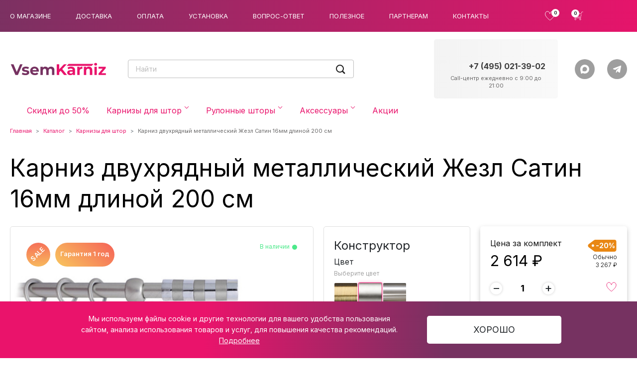

--- FILE ---
content_type: text/html; charset=UTF-8
request_url: https://vsemkarniz.ru/catalog/karniz/karniz-dvukhryadnyy-metallicheskiy-zhezl-satin-16mm-200-sm/
body_size: 32881
content:
<html lang="ru">
	<head>
		<meta name="yandex-verification" content="bf7735ef9e07a567" />
		<!-- Google Tag Manager -->
		<script>(function(w,d,s,l,i){w[l]=w[l]||[];w[l].push({'gtm.start':
		new Date().getTime(),event:'gtm.js'});var f=d.getElementsByTagName(s)[0],
		j=d.createElement(s),dl=l!='dataLayer'?'&l='+l:'';j.async=true;j.src=
		'https://www.googletagmanager.com/gtm.js?id='+i+dl;f.parentNode.insertBefore(j,f);
		})(window,document,'script','dataLayer','GTM-57CZBRX');</script>
		<!-- End Google Tag Manager -->
		<meta charset="utf-8"/>
		<meta http-equiv="X-UA-Compatible" content="ie=edge"/>
		<meta name="viewport" content="width=device-width, initial-scale=1, maximum-scale=1"/>
		<meta name="theme-color" content=" #E9136B">
		<link rel="shortcut icon" href="/favicon.png">
				<link rel="preconnect" href="https://fonts.googleapis.com">
		<link rel="preconnect" href="https://fonts.gstatic.com" crossorigin>
		<link href="https://fonts.googleapis.com/css2?family=Inter:wght@100;300;400;600;700;800&display=swap" rel="stylesheet">
		
		<script type="text/javascript" src="https://vk.com/js/api/share.js?95" charset="windows-1251"></script>
		
		<meta http-equiv="Content-Type" content="text/html; charset=UTF-8" />
<meta name="description" content="Карниз двухрядный металлический Жезл Сатин 16мм длиной 200 см ✅ Цена от 3&nbsp;267 &#8381; ✅Доставка по Москве в течении суток. ✅Доставка по России транспортными компаниями!" />
<link href="/bitrix/js/intranet/intranet-common.min.css?166600522461199" type="text/css"  rel="stylesheet" />
<link href="/bitrix/js/ui/design-tokens/dist/ui.design-tokens.min.css?172346946723463" type="text/css"  rel="stylesheet" />
<link href="/bitrix/js/ui/fonts/opensans/ui.font.opensans.min.css?16660052072320" type="text/css"  rel="stylesheet" />
<link href="/bitrix/js/main/popup/dist/main.popup.bundle.min.css?175361559428056" type="text/css"  rel="stylesheet" />
<link href="/bitrix/cache/css/s2/main/default_57935617dd637ee30bf76438e2f13723/default_57935617dd637ee30bf76438e2f13723_v1.css?17683332164047" type="text/css"  rel="stylesheet" />
<link href="/bitrix/cache/css/s2/main/template_959ed7e1ecd062e48964d9ebf0c1acb8/template_959ed7e1ecd062e48964d9ebf0c1acb8_v1.css?1768333216466480" type="text/css"  data-template-style="true" rel="stylesheet" />
<script>if(!window.BX)window.BX={};if(!window.BX.message)window.BX.message=function(mess){if(typeof mess==='object'){for(let i in mess) {BX.message[i]=mess[i];} return true;}};</script>
<script>(window.BX||top.BX).message({"pull_server_enabled":"Y","pull_config_timestamp":1765894162,"shared_worker_allowed":"Y","pull_guest_mode":"N","pull_guest_user_id":0,"pull_worker_mtime":1747130731});(window.BX||top.BX).message({"PULL_OLD_REVISION":"Для продолжения корректной работы с сайтом необходимо перезагрузить страницу."});</script>
<script>(window.BX||top.BX).message({"JS_CORE_LOADING":"Загрузка...","JS_CORE_NO_DATA":"- Нет данных -","JS_CORE_WINDOW_CLOSE":"Закрыть","JS_CORE_WINDOW_EXPAND":"Развернуть","JS_CORE_WINDOW_NARROW":"Свернуть в окно","JS_CORE_WINDOW_SAVE":"Сохранить","JS_CORE_WINDOW_CANCEL":"Отменить","JS_CORE_WINDOW_CONTINUE":"Продолжить","JS_CORE_H":"ч","JS_CORE_M":"м","JS_CORE_S":"с","JSADM_AI_HIDE_EXTRA":"Скрыть лишние","JSADM_AI_ALL_NOTIF":"Показать все","JSADM_AUTH_REQ":"Требуется авторизация!","JS_CORE_WINDOW_AUTH":"Войти","JS_CORE_IMAGE_FULL":"Полный размер"});</script>

<script src="/bitrix/js/main/core/core.min.js?1756200613229643"></script>

<script>BX.Runtime.registerExtension({"name":"main.core","namespace":"BX","loaded":true});</script>
<script>BX.setJSList(["\/bitrix\/js\/main\/core\/core_ajax.js","\/bitrix\/js\/main\/core\/core_promise.js","\/bitrix\/js\/main\/polyfill\/promise\/js\/promise.js","\/bitrix\/js\/main\/loadext\/loadext.js","\/bitrix\/js\/main\/loadext\/extension.js","\/bitrix\/js\/main\/polyfill\/promise\/js\/promise.js","\/bitrix\/js\/main\/polyfill\/find\/js\/find.js","\/bitrix\/js\/main\/polyfill\/includes\/js\/includes.js","\/bitrix\/js\/main\/polyfill\/matches\/js\/matches.js","\/bitrix\/js\/ui\/polyfill\/closest\/js\/closest.js","\/bitrix\/js\/main\/polyfill\/fill\/main.polyfill.fill.js","\/bitrix\/js\/main\/polyfill\/find\/js\/find.js","\/bitrix\/js\/main\/polyfill\/matches\/js\/matches.js","\/bitrix\/js\/main\/polyfill\/core\/dist\/polyfill.bundle.js","\/bitrix\/js\/main\/core\/core.js","\/bitrix\/js\/main\/polyfill\/intersectionobserver\/js\/intersectionobserver.js","\/bitrix\/js\/main\/lazyload\/dist\/lazyload.bundle.js","\/bitrix\/js\/main\/polyfill\/core\/dist\/polyfill.bundle.js","\/bitrix\/js\/main\/parambag\/dist\/parambag.bundle.js"]);
</script>
<script>BX.Runtime.registerExtension({"name":"fx","namespace":"window","loaded":true});</script>
<script>BX.Runtime.registerExtension({"name":"intranet.design-tokens.bitrix24","namespace":"window","loaded":true});</script>
<script>BX.Runtime.registerExtension({"name":"ui.design-tokens","namespace":"window","loaded":true});</script>
<script>BX.Runtime.registerExtension({"name":"ui.fonts.opensans","namespace":"window","loaded":true});</script>
<script>BX.Runtime.registerExtension({"name":"main.popup","namespace":"BX.Main","loaded":true});</script>
<script>BX.Runtime.registerExtension({"name":"popup","namespace":"window","loaded":true});</script>
<script>(window.BX||top.BX).message({"MAIN_USER_CONSENT_REQUEST_TITLE":"Согласие пользователя","MAIN_USER_CONSENT_REQUEST_BTN_ACCEPT":"Принимаю","MAIN_USER_CONSENT_REQUEST_BTN_REJECT":"Не принимаю","MAIN_USER_CONSENT_REQUEST_LOADING":"Загрузка..","MAIN_USER_CONSENT_REQUEST_ERR_TEXT_LOAD":"Не удалось загрузить текст соглашения.","MAIN_USER_CONSENT_REQUEST_URL_CONFIRM":"Ознакомьтесь с текстом по ссылке"});</script>
<script>BX.Runtime.registerExtension({"name":"main_user_consent","namespace":"window","loaded":true});</script>
<script>(window.BX||top.BX).message({"LANGUAGE_ID":"ru","FORMAT_DATE":"DD.MM.YYYY","FORMAT_DATETIME":"DD.MM.YYYY HH:MI:SS","COOKIE_PREFIX":"BITRIX_SM","SERVER_TZ_OFFSET":"10800","UTF_MODE":"Y","SITE_ID":"s2","SITE_DIR":"\/","USER_ID":"","SERVER_TIME":1768455628,"USER_TZ_OFFSET":0,"USER_TZ_AUTO":"Y","bitrix_sessid":"2bdc5430ddc3747ab967e3582105d89d"});</script>


<script  src="/bitrix/cache/js/s2/main/kernel_main/kernel_main_v1.js?1768403079202197"></script>
<script src="/bitrix/js/pull/protobuf/protobuf.min.js?165588086376433"></script>
<script src="/bitrix/js/pull/protobuf/model.min.js?165588086314190"></script>
<script src="/bitrix/js/main/core/core_promise.min.js?16558808512490"></script>
<script src="/bitrix/js/rest/client/rest.client.min.js?16558808649240"></script>
<script src="/bitrix/js/pull/client/pull.client.min.js?174713073249849"></script>
<script src="/bitrix/js/main/popup/dist/main.popup.bundle.min.js?176588691767480"></script>
<script src="https://code.jquery.com/jquery-3.6.0.min.js"></script>
<script src="https://api-maps.yandex.ru/2.1/?apikey=91af3f01-2564-40c9-ba7e-d08e8ddde6c6&amp;lang=ru_RU"></script>
<script src="//yastatic.net/taxi-widget/ya-taxi-widget.js"></script>
<script src="/bitrix/js/yandex.metrika/script.js?16933050386603"></script>
<script>BX.setJSList(["\/bitrix\/js\/main\/pageobject\/dist\/pageobject.bundle.js","\/bitrix\/js\/main\/core\/core_window.js","\/bitrix\/js\/main\/date\/main.date.js","\/bitrix\/js\/main\/core\/core_date.js","\/bitrix\/js\/main\/core\/core_fx.js","\/bitrix\/js\/main\/utils.js","\/bitrix\/js\/main\/dd.js","\/bitrix\/js\/main\/core\/core_uf.js","\/bitrix\/js\/main\/core\/core_dd.js","\/bitrix\/js\/main\/core\/core_tooltip.js","\/local\/templates\/main\/components\/bitrix\/sale.basket.basket.line\/cart\/script.js","\/bitrix\/components\/bitrix\/search.title\/script.js","\/local\/templates\/main\/js\/vendor.min.js","\/local\/templates\/main\/js\/main.min.js","\/local\/templates\/main\/js\/custom.js","\/bitrix\/components\/bitrix\/main.userconsent.request\/templates\/.default\/user_consent.js"]);</script>
<script>BX.setCSSList(["\/local\/templates\/main\/style.css","\/local\/templates\/main\/custom.css","\/local\/templates\/main\/modal.css","\/bitrix\/components\/bitrix\/main.userconsent.request\/templates\/.default\/user_consent.css"]);</script>
<script>
					if (Intl && Intl.DateTimeFormat)
					{
						const timezone = Intl.DateTimeFormat().resolvedOptions().timeZone;
						document.cookie = "BITRIX_SM_TZ=" + timezone + "; path=/; expires=Fri, 01 Jan 2027 00:00:00 +0300";
						
					}
				</script>
            <script type="text/javascript">
                window.dataLayerName = 'dataLayer';
                var dataLayerName = window.dataLayerName;
            </script>
            <!-- Yandex.Metrika counter -->
            <script type="text/javascript">
                (function (m, e, t, r, i, k, a) {
                    m[i] = m[i] || function () {
                        (m[i].a = m[i].a || []).push(arguments)
                    };
                    m[i].l = 1 * new Date();
                    k = e.createElement(t), a = e.getElementsByTagName(t)[0], k.async = 1, k.src = r, a.parentNode.insertBefore(k, a)
                })
                (window, document, "script", "https://mc.yandex.ru/metrika/tag.js", "ym");

                ym("50573173", "init", {
                    clickmap: true,
                    trackLinks: true,
                    accurateTrackBounce: true,
                    webvisor: true,
                    ecommerce: dataLayerName,
                    params: {
                        __ym: {
                            "ymCmsPlugin": {
                                "cms": "1c-bitrix",
                                "cmsVersion": "25.750",
                                "pluginVersion": "1.0.10",
                                'ymCmsRip': 1307180084                            }
                        }
                    }
                });

                document.addEventListener("DOMContentLoaded", function() {
                                    });

            </script>
            <!-- /Yandex.Metrika counter -->
                    <script type="text/javascript">
            window.counters = ["50573173"];
        </script>
        
<!-- dev2fun module opengraph -->
<meta property="og:title" content="Рекомендую:Карниз двухрядный металлический Жезл Сатин 16мм длиной 200 см купить в Москве по цене от 3&amp;nbsp;267 &amp;#8381;"/>
<meta property="og:description" content="Карниз двухрядный металлический Жезл Сатин 16мм длиной 200 см ✅ Цена от 3&nbsp;267 ₽ ✅Доставка по Москве в течении суток. ✅Доставка по России транспортными компаниям..."/>
<meta property="og:url" content="https://vsemkarniz.ru/catalog/karniz/karniz-dvukhryadnyy-metallicheskiy-zhezl-satin-16mm-200-sm/"/>
<meta property="og:type" content="website"/>
<meta property="og:site_name" content="VsemKarniz.ru"/>
<meta property="og:image" content="https://vsemkarniz.ru/upload/iblock/d7e/ii718lgazm12rclytt1obkhvynowpero/060_zhezl.jpg"/>
<meta property="og:image:type" content="image/jpeg"/>
<meta property="og:image:width" content="640"/>
<meta property="og:image:height" content="349"/>
<!-- /dev2fun module opengraph -->
<script>window[window.dataLayerName] = window[window.dataLayerName] || [];</script>



<script  src="/bitrix/cache/js/s2/main/template_a314d5dc16e600dee26d0da12e831b8b/template_a314d5dc16e600dee26d0da12e831b8b_v1.js?17683332161125892"></script>
<script  src="/bitrix/cache/js/s2/main/default_de460b74584787fe7a531d582d8eb78a/default_de460b74584787fe7a531d582d8eb78a_v1.js?17683332169053"></script>

		<script type="text/javascript" src="https://code.jquery.com/jquery-1.11.0.min.js"></script>
		<script type="text/javascript" src="https://code.jquery.com/jquery-migrate-1.2.1.min.js"></script>
		<script type="text/javascript" src="https://cdn.jsdelivr.net/npm/slick-carousel@1.8.1/slick/slick.min.js"></script>
		<script type="text/javascript" src="https://custom.comagic.ru/static/bx_webforms/v1/bundle.js"></script>
		<title>Карниз двухрядный металлический Жезл Сатин 16мм длиной 200 см купить в Москве по цене от 3&nbsp;267 &#8381;</title>
												<link rel="stylesheet" type="text/css" media="print" href="/local/templates/main/print.css" />
		<link rel="stylesheet" type="text/css" media="print" href="/local/templates/main/print_contacts.css" />



<script async src="https://app.uiscom.ru/static/cs.min.js?k=2YhZ1rcwG9DnYtzVn3GGuXZfqDH_mvk7"></script>

</head>
	  <body>
		 <!-- Google Tag Manager (noscript) -->
		<noscript><iframe src="https://www.googletagmanager.com/ns.html?id=GTM-57CZBRX"
		height="0" width="0" style="display:none;visibility:hidden"></iframe></noscript>
		<!-- End Google Tag Manager (noscript) -->
	  <div id="panel"></div>
	  <header class="navbar navbar-expand-lg navbar-dark header-top-bg">
		<nav class="container-xxl flex-nowrap justify-content-between">
			<button class="navbar-toggler me-sm-3" type="button" data-bs-toggle="collapse" data-bs-target="#bdNavbar" aria-controls="bdNavbar" aria-expanded="false" aria-label="Toggle navigation">
			<svg width="32" height="32">
				 <use xlink:href="/upload/img/sprite.svg#burger-icon"></use>
			</svg>
			</button>
			<div class="navbar-brand p-0 d-lg-none m-0 me-sm-auto">
							<svg width="107" height="17">
				 <use xlink:href="/upload/img/sprite.svg#logo-xs"></use>
			</svg>
			</div>
		
<div class="header-nav-top flex-row flex-nowrap d-none d-lg-flex">
<ul class="navbar-nav pt-2 py-md-0">

			<li class="nav-item"><a href="/o-magazine/" class="nav-link">О магазине</a></li>
		
			<li class="nav-item"><a href="/dostavka/" class="nav-link">Доставка</a></li>
		
			<li class="nav-item"><a href="/oplata/" class="nav-link">Оплата</a></li>
		
			<li class="nav-item"><a href="/ustanovka/" class="nav-link">Установка</a></li>
		
			<li class="nav-item"><a href="/vopros-otvet/" class="nav-link">Вопрос-ответ</a></li>
		
			<li class="nav-item"><a href="/poleznoe/" class="nav-link">Полезное</a></li>
		
			<li class="nav-item"><a href="/affiliate/" class="nav-link">Партнерам</a></li>
		
			<li class="nav-item"><a href="/contacts/" class="nav-link">Контакты</a></li>
		

</ul>
</div>
			<ul class="navbar-nav flex-row flex-nowrap align-items-center header-cta">
			<li class="nav-item col-md-auto">
				<a class="nav-link user-link user-link--favorites" href="/personal/favorite/">
				  <svg width="21" height="20">
					<use xlink:href="/upload/img/sprite.svg#favorites-icon"></use>
				  </svg>
				  <span class="user-link__quantity user-link__quantity--favorites" id="favCount">0				</span>
				</a>
			</li>
			<li class="nav-item col-md-auto">
				<script>
var bx_basketFKauiI = new BitrixSmallCart;
</script>
<div id="bx_basketFKauiI" class="bx-basket bx-opener"><!--'start_frame_cache_bx_basketFKauiI'-->					<a class="nav-link user-link user-link--cart" href="/personal/cart/"><svg width="21" height="20">
				<use xlink:href="/upload/img/sprite.svg#cart-icon"></use>
			  </svg>
			  
		  <span class="user-link__quantity user-link__quantity--cart" id="cartCount">0</span>
		  </a><!--'end_frame_cache_bx_basketFKauiI'--></div>
<script type="text/javascript">
	bx_basketFKauiI.siteId       = 's2';
	bx_basketFKauiI.cartId       = 'bx_basketFKauiI';
	bx_basketFKauiI.ajaxPath     = '/bitrix/components/bitrix/sale.basket.basket.line/ajax.php';
	bx_basketFKauiI.templateName = 'cart';
	bx_basketFKauiI.arParams     =  {'HIDE_ON_BASKET_PAGES':'Y','PATH_TO_AUTHORIZE':'/auth/','PATH_TO_BASKET':'/personal/cart/','PATH_TO_ORDER':'/personal/order/make/','PATH_TO_PERSONAL':'/personal/','PATH_TO_PROFILE':'/auth/personal.php','PATH_TO_REGISTER':'/auth/registration.php','POSITION_FIXED':'N','SHOW_AUTHOR':'N','SHOW_EMPTY_VALUES':'Y','SHOW_NUM_PRODUCTS':'Y','SHOW_PERSONAL_LINK':'N','SHOW_PRODUCTS':'N','SHOW_REGISTRATION':'N','SHOW_TOTAL_PRICE':'N','COMPONENT_TEMPLATE':'cart','CACHE_TYPE':'A','SHOW_DELAY':'Y','SHOW_NOTAVAIL':'Y','SHOW_IMAGE':'Y','SHOW_PRICE':'Y','SHOW_SUMMARY':'Y','POSITION_VERTICAL':'top','POSITION_HORIZONTAL':'right','MAX_IMAGE_SIZE':'70','AJAX':'N','~HIDE_ON_BASKET_PAGES':'Y','~PATH_TO_AUTHORIZE':'/auth/','~PATH_TO_BASKET':'/personal/cart/','~PATH_TO_ORDER':'/personal/order/make/','~PATH_TO_PERSONAL':'/personal/','~PATH_TO_PROFILE':'/auth/personal.php','~PATH_TO_REGISTER':'/auth/registration.php','~POSITION_FIXED':'N','~SHOW_AUTHOR':'N','~SHOW_EMPTY_VALUES':'Y','~SHOW_NUM_PRODUCTS':'Y','~SHOW_PERSONAL_LINK':'N','~SHOW_PRODUCTS':'N','~SHOW_REGISTRATION':'N','~SHOW_TOTAL_PRICE':'N','~COMPONENT_TEMPLATE':'cart','~CACHE_TYPE':'A','~SHOW_DELAY':'Y','~SHOW_NOTAVAIL':'Y','~SHOW_IMAGE':'Y','~SHOW_PRICE':'Y','~SHOW_SUMMARY':'Y','~POSITION_VERTICAL':'top','~POSITION_HORIZONTAL':'right','~MAX_IMAGE_SIZE':'70','~AJAX':'N','cartId':'bx_basketFKauiI'}; // TODO \Bitrix\Main\Web\Json::encode
	bx_basketFKauiI.closeMessage = 'Скрыть';
	bx_basketFKauiI.openMessage  = 'Раскрыть';
	bx_basketFKauiI.activate();
</script>			</li>
			<li class="nav-item col-md-auto d-lg-none dropdown"><a class="nav-link user-link user-link__phone-icon dropdown-toggle me-0" href="#" role="button" id="dropdownContacts" data-bs-toggle="dropdown" aria-expanded="false">
				<svg width="23" height="22">
					<use xlink:href="/upload/img/sprite.svg#phone-icon"></use>
				</svg>
				<ul class="header-contact ms-md-auto dropdown-menu dropdown-menu-end border-0 position-absolute" aria-labelledby="dropdownContacts">
					<li class="dropdown w-100">


						<div class="d-flex mb-2 align-items-center">
							<div class="flex-shrink-0 phone-operator me-1"> </div>
							<div class="flex-grow-1 text-end"><a class="iphone d-block phone-number ms-auto" href="tel:88006006317">8 (800) 600-63-17</a></div>
						</div>
						<div class="d-flex mb-2 align-items-center">
							<div class="flex-grow-1 text-end"><a class="zphone d-block phone-number ms-auto" href="tel:+74993467790">+7 (499) 346-77-90</a></div>
						</div>

                        <!--
                                                <div class="d-flex mb-2 align-items-center">
                                                    <div class="flex-shrink-0 phone-operator me-1"> </div>
                                                    <div class="flex-grow-1 text-end"><a class="no-iphone d-block phone-number ms-auto" href="tel:+79776904255">+7 (977) 690-42-55</a></div>
                                                </div>
                        -->
                        
                                                <!-- <div class="d-flex">
                                                    <div class="phone-operator me-1 flex-shrink-0">Tele2:</div>
                                                    <div class="flex-grow-1 text-end"><a class="mb-2 d-block phone-number ms-auto" href="tel:+7 977 690-42-56">+7(977) 690-42-56</a></div>
                                                </div> -->
						<div class="header__bottom-info mb-3">Ежедневно с 8:00 до 22:00 </div>
						<div class="d-grid">
							<div class="d-grid">
								<script data-b24-form="click/5/0p5psw" data-skip-moving="true">
								(function(w,d,u){
								var s=d.createElement('script');s.async=true;s.src=u+'?'+(Date.now()/180000|0);
								var h=d.getElementsByTagName('script')[0];h.parentNode.insertBefore(s,h);
								})(window,document,'https://24.vsemkarniz.ru/upload/crm/form/loader_5_0p5psw.js');
								</script>
								<button class="btn btn-primary" type="button">Заказать звонок</button>
							</div>
						</div>
					</li>
				</ul>
			 </li>
			</ul>
			<div class="header__checkin flex-row flex-nowrap d-none d-lg-flex">
				<ul class="navbar-nav pt-2 py-md-0">
											<!--
						<li class="nav-item col-6 col-md-auto"><a class="nav-link" href="/auth/">Вход</a></li>
						<li class="nav-item col-6 col-md-auto"><a class="nav-link" href="/auth/registration.php">Регистрация</a></li>
						-->
									</ul>
			</div>
		</nav>
	  </header>
	  <div class="header_bottom"> 
		<div class="container-xxl">
			<div class="d-flex align-items-center flex-lg-nowrap">
				<a class="header_logo d-none d-lg-flex" href="/" aria-label="Магазин VsemKarniz"><img class="img-responsive center-block" src="/upload/img/logo_karniz.svg" alt="Responsive Image"/></a>				
				<div class="header__search" id="title-search">
					<form class="input-group search" id="top-search-form" action="/catalog/">
						<input class="form-control rounded-end search-input" id="title-search-input" type="text" name="q" value="" placeholder="Найти" size="20" maxlength="50" autocomplete="off">
							<a href="javascript:void(0)" class="position-absolute top-50 end-0 translate-middle-y search_button" onclick="document.getElementById('top-search-form').submit(); return false;">
								<svg width="24" height="24">
									  <use xlink:href="/upload/img/sprite.svg#loop-icon"></use>
								</svg>
							</a>
					</form>
				</div>
				<div style="display:none">
			  	<script>
	BX.ready(function(){
		new JCTitleSearch({
			'AJAX_PAGE' : '/catalog/karniz/karniz-dvukhryadnyy-metallicheskiy-zhezl-satin-16mm-200-sm/',
			'CONTAINER_ID': 'title-search',
			'INPUT_ID': 'title-search-input',
			'MIN_QUERY_LEN': 2
		});
	});
</script>
				</div>




				<ul class="header-contact ms-lg-auto d-none d-lg-block">
	<li>
	<div class="d-flex mb-2 align-items-center">
		<div class="flex-shrink-0 phone-operator">
			 <!-- <i class="fa fa-phone" aria-hidden="true"></i> -->
		</div>
		<div class="flex-grow-1 text-end">
			 <!--
				<a class="no-iphone phone-number ms-auto" href="tel:+7 (495) 021-39-36" onclick="ym(50573173, 'reachGoal', 'call', {event: 'phone'}); return true;">+7 (495) 021-39-36</a><br>
				--> <a class="iphone phone-number ms-auto" href="tel:> "> </a><br>
 <a class="zphone phone-number ms-auto" href="tel:+74950213902" onclick="ym(50573173, 'reachGoal', 'call', {event: 'phone'}); return true;">+7 (495) 021-39-02</a>
		</div>
	</div>
	<div class="header__bottom-info mb-2">
		 Call-центр ежедневно с 9:00 до 21:00<br>
	</div>
 </li>
</ul>			<div class="header-bottom-social d-none d-lg-flex flex-wrap flex-lg-nowrap">
				<!-- <button class="btn btn-social btn-social__viber" type="button" onclick="location.href = 'viber://chat?number=%2B+7 (495) 021-39-57'"><svg><use xlink:href="/upload/img/sprite.svg#viber-icon"></use></svg></button> -->

<!-- <button type="button" class="btn btn-social btn-social__whatsapp" onclick="location.href = 'https://api.whatsapp.com/send?phone=+7(495) 021-39-57&text=%D0%94%D0%BE%D0%B1%D1%80%D1%8B%D0%B9%20%D0%B4%D0%B5%D0%BD%D1%8C!%20%D0%A3%20%D0%BC%D0%B5%D0%BD%D1%8F%20%D0%B2%D0%BE%D0%BF%D1%80%D0%BE%D1%81';Comagic.omni.forwardWhatsApp('74950213957')"><svg><use xlink:href="/upload/img/sprite.svg#whatsapp-icon"></use></svg></button> -->

<button type="button" class="btn btn-social btn-social__max" onclick="location.href = 'https://max.ru/u/f9LHodD0cOJE6btxe-jYsi86lJSLFMeFbQwQZBCZeFU8dSKezqldFU580dw'" target="_blank">
	<svg><use xlink:href="/upload/img/sprite.svg#max-color-icon"></use></svg>
</button> 

<button class="btn btn-social btn-social__telegram" type="button" onclick="location.href = 'https://t.me/VsemKarniz_bot';Comagic.omni.forwardTelegram('VsemKarniz_bot')" , '_blank'><svg><use xlink:href="/upload/img/sprite.svg#telegram-icon"></use></svg></button>			</div>
			  </div>
		</div>
	</div>
	<div class="d-flex flex-wrap flex-column">
		<div class="order-2 order-lg-1">
			<div class="header-navbar">
				<nav class="navbar navbar-expand-lg navbar-light" role="navigation">
					<div class="container-xxl position-relative">
						
<div class="collapse navbar-collapse" id="bdNavbar">
	<ul class="nav navbar-nav me-lg-auto mb-2 mb-lg-0">
					<li class=" nav-item">
				<a class="nav-link pt-lg-0" href="" >
														</a>
							</li>
					<li class=" nav-item">
				<a class="nav-link pt-lg-0" href="/catalog/skidki-do-50/" >
					Скидки до 50%									</a>
							</li>
					<li class="dropdown dropdown-mega nav-item">
				<a class="nav-link pt-lg-0 specialevent" href="/catalog/karniz/" id="navbarDropdown18" data-bs-toggle="dropdown" role="navigation" aria-expanded="false">
					Карнизы для штор											<span>
							<svg width="10" height="6">
								<use xlink:href="/upload/img/sprite.svg#menu-down-icon"></use>
							</svg>
						</span>
									</a>
									<div class="dropdown-menu dropdown-menu-width" role="menu" aria-labelledby="navbarDropdown18">
						<div class="dropdown-mega__wrapper">
							<div class="row row-cols-1 row-cols-lg-3 row-cols-xl-4 g-0 g-md-2">
																	<div class="col dropdown-mega-list">
																				<a class="dropdown-header d-flex align-items-center" href="/catalog/karniz/plastikovye-karnizy/">
											<svg width="36" height="36">
												<use xlink:href="/upload/img/sprite.svg#plastic-icon"></use>
											</svg>
											<div class="fs-6">Пластиковые карнизы</div>
											<span class="ms-auto d-lg-none">
												<svg width="10" height="6">
													<use xlink:href="/upload/img/sprite.svg#menu-down-icon"></use>
												</svg>
											</span>
										</a>
										<ul class="nav collapse flex-column d-lg-block" id="baguette-collapse">
																																				<li class="baguette0">
														<a class="dropdown-item" href="/catalog/karniz/plastikovye-karnizy/potolochnye-plastikovye-karnizy-bez-bageta/">Потолочные пластиковые карнизы без багета</a>
													</li>
																																																<li class="baguette0">
														<a class="dropdown-item" href="/catalog/karniz/plastikovye-karnizy/dvukhryadnye-plastikovye-karnizy/">Двухрядные пластиковые карнизы</a>
													</li>
																																																<li class="baguette0">
														<a class="dropdown-item" href="/catalog/karniz/plastikovye-karnizy/trekhryadnye-plastikovye-karnizy/">Трехрядные пластиковые карнизы</a>
													</li>
																																												</ul>
									</div>
																	<div class="col dropdown-mega-list">
																				<a class="dropdown-header d-flex align-items-center" href="/catalog/karniz/metallicheskie-karnizy/">
											<svg width="36" height="36">
												<use xlink:href="/upload/img/sprite.svg#metal-icon"></use>
											</svg>
											<div class="fs-6">Металлические карнизы</div>
											<span class="ms-auto d-lg-none">
												<svg width="10" height="6">
													<use xlink:href="/upload/img/sprite.svg#menu-down-icon"></use>
												</svg>
											</span>
										</a>
										<ul class="nav collapse flex-column d-lg-block" id="baguette-collapse">
																																				<li class="baguette1">
														<a class="dropdown-item" href="/catalog/karniz/metallicheskie-karnizy/metallicheskie-odnoryadnye-karnizy/">Металлические однорядные карнизы</a>
													</li>
																																																<li class="baguette1">
														<a class="dropdown-item" href="/catalog/karniz/metallicheskie-karnizy/karnizy-metallicheskie-dvuhryadnye/">Карнизы металлические двухрядные</a>
													</li>
																																																<li class="baguette1">
														<a class="dropdown-item" href="/catalog/karniz/metallicheskie-karnizy/karnizy-metallicheskie-trehryadnye/">Карнизы металлические трехрядные</a>
													</li>
																																																<li class="baguette1">
														<a class="dropdown-item" href="/catalog/karniz/metallicheskie-karnizy/kovannye-karnizy/">Кованые карнизы</a>
													</li>
																																																<li class="baguette1">
														<a class="dropdown-item" href="/catalog/karniz/metallicheskie-karnizy/karnizy-metal-16mm/">Карнизы металлические 16мм</a>
													</li>
																																																<li class="baguette1 item_hidden">
														<a class="dropdown-item" href="/catalog/karniz/metallicheskie-karnizy/karnizy-metallicheskie-19mm/">Карнизы металлические 19мм</a>
													</li>
																																																<li class="baguette1 item_hidden">
														<a class="dropdown-item" href="/catalog/karniz/metallicheskie-karnizy/karnizy-metallicheskie-25mm/">Карнизы металлические 25мм</a>
													</li>
																																																<li class="baguette1 item_hidden">
														<a class="dropdown-item" href="/catalog/karniz/metallicheskie-karnizy/karnizy-metallicheskie-black-amp-white-19mm-25mm/">Карнизы металлические черные матовые и белый глянец</a>
													</li>
																																																<li class="baguette1 item_hidden">
														<a class="dropdown-item" href="/catalog/karniz/metallicheskie-karnizy/karnizy-metallicheskie-kombinirovannye/">Карнизы металлические комбинированные</a>
													</li>
																																																<li class="baguette1 item_hidden">
														<a class="dropdown-item" href="/catalog/karniz/metallicheskie-karnizy/metallicheskie-belye-karnizy/">Металлические белые карнизы</a>
													</li>
																																																<li class="baguette1 item_hidden">
														<a class="dropdown-item" href="/catalog/karniz/metallicheskie-karnizy/metallicheskie-chernye-karnizy/">Металлические черные карнизы</a>
													</li>
																																													<li class="button_hidden">
												<a role="button" onclick="openHiddenItems(1, this)">Смотреть все</a></li>
											</li>
																					</ul>
									</div>
																	<div class="col dropdown-mega-list">
																				<a class="dropdown-header d-flex align-items-center" href="/catalog/karniz/potolochnye-karnizy/">
											<svg width="36" height="36">
												<use xlink:href="/upload/img/sprite.svg#ceiling-icon"></use>
											</svg>
											<div class="fs-6">Потолочные карнизы</div>
											<span class="ms-auto d-lg-none">
												<svg width="10" height="6">
													<use xlink:href="/upload/img/sprite.svg#menu-down-icon"></use>
												</svg>
											</span>
										</a>
										<ul class="nav collapse flex-column d-lg-block" id="baguette-collapse">
																																				<li class="baguette2">
														<a class="dropdown-item" href="/catalog/karniz/potolochnye-karnizy/odnoryadnyi-potolochnyi-karniz/">Однорядные потолочные карнизы</a>
													</li>
																																																<li class="baguette2">
														<a class="dropdown-item" href="/catalog/karniz/potolochnye-karnizy/potolochnye-dvuhryadnye-karnizy/">Потолочные двухрядные карнизы</a>
													</li>
																																																<li class="baguette2">
														<a class="dropdown-item" href="/catalog/karniz/potolochnye-karnizy/potolochnye-trehryadnye-karnizy/">Потолочные трехрядные карнизы</a>
													</li>
																																																<li class="baguette2">
														<a class="dropdown-item" href="/catalog/karniz/potolochnye-karnizy/plastikovye-potolochnye-karnizy/">Пластиковые потолочные карнизы</a>
													</li>
																																																<li class="baguette2">
														<a class="dropdown-item" href="/catalog/karniz/potolochnye-karnizy/ploskie-potolochnye-karnizy/">Плоские потолочные карнизы</a>
													</li>
																																																<li class="baguette2 item_hidden">
														<a class="dropdown-item" href="/catalog/karniz/potolochnye-karnizy/potolochnye-karnizy-dlya-natyazhnyh-potolkov/">Потолочные карнизы для натяжных потолков</a>
													</li>
																																																<li class="baguette2 item_hidden">
														<a class="dropdown-item" href="/catalog/karniz/potolochnye-karnizy/potolochnye-trehmetrovye-karnizy/">Потолочные трехметровые карнизы</a>
													</li>
																																																<li class="baguette2 item_hidden">
														<a class="dropdown-item" href="/catalog/karniz/potolochnye-karnizy/potolochnye-chetyrekhmetrovye-karnizy/">Потолочные четырехметровые карнизы</a>
													</li>
																																																<li class="baguette2 item_hidden">
														<a class="dropdown-item" href="/catalog/karniz/potolochnye-karnizy/dekorativnye-potolochnye-karnizy/">Декоративные потолочные карнизы</a>
													</li>
																																																<li class="baguette2 item_hidden">
														<a class="dropdown-item" href="/catalog/karniz/potolochnye-karnizy/belye-potolochnye-karnizy/">Белые потолочные карнизы</a>
													</li>
																																																<li class="baguette2 item_hidden">
														<a class="dropdown-item" href="/catalog/karniz/potolochnye-karnizy/chernye-potolochnye-karnizy/">Черные потолочные карнизы</a>
													</li>
																																																<li class="baguette2 item_hidden">
														<a class="dropdown-item" href="/catalog/karniz/potolochnye-karnizy/potolochnye-karnizy-dlya-tyazhelykh-shtor/">Потолочные карнизы для тяжелых штор</a>
													</li>
																																																<li class="baguette2 item_hidden">
														<a class="dropdown-item" href="/catalog/karniz/potolochnye-karnizy/potolochnye-uglovye-karnizy/">Потолочные угловые карнизы</a>
													</li>
																																													<li class="button_hidden">
												<a role="button" onclick="openHiddenItems(2, this)">Смотреть все</a></li>
											</li>
																					</ul>
									</div>
																	<div class="col dropdown-mega-list">
																				<a class="dropdown-header d-flex align-items-center" href="/catalog/karniz/nastennye-karnizy/">
											<svg width="36" height="36">
												<use xlink:href="/upload/img/sprite.svg#wall-icon"></use>
											</svg>
											<div class="fs-6">Настенные карнизы</div>
											<span class="ms-auto d-lg-none">
												<svg width="10" height="6">
													<use xlink:href="/upload/img/sprite.svg#menu-down-icon"></use>
												</svg>
											</span>
										</a>
										<ul class="nav collapse flex-column d-lg-block" id="baguette-collapse">
																																				<li class="baguette3">
														<a class="dropdown-item" href="/catalog/karniz/nastennye-karnizy/nastennye-metallicheskie-karnizy/">Настенные металлические карнизы</a>
													</li>
																																																<li class="baguette3">
														<a class="dropdown-item" href="/catalog/karniz/nastennye-karnizy/nastennye-plastikovye-karnizy/">Настенные пластиковые карнизы</a>
													</li>
																																																<li class="baguette3">
														<a class="dropdown-item" href="/catalog/karniz/nastennye-karnizy/nastennye-odnoryadnye-karnizy/">Настенные однорядные карнизы</a>
													</li>
																																																<li class="baguette3">
														<a class="dropdown-item" href="/catalog/karniz/nastennye-karnizy/nastennye-dvuhryadnye-karnizy/">Настенные двухрядные карнизы</a>
													</li>
																																																<li class="baguette3">
														<a class="dropdown-item" href="/catalog/karniz/nastennye-karnizy/nastennye-trekhryadnye-karnizy/">Настенные трехрядные карнизы</a>
													</li>
																																																<li class="baguette3 item_hidden">
														<a class="dropdown-item" href="/catalog/karniz/nastennye-karnizy/belye-nastennye-karnizy/">Белые настенные карнизы</a>
													</li>
																																																<li class="baguette3 item_hidden">
														<a class="dropdown-item" href="/catalog/karniz/nastennye-karnizy/karniz-dlya-shtor-nastennyy-chernyy/">Карниз для штор настенный черный</a>
													</li>
																																																<li class="baguette3 item_hidden">
														<a class="dropdown-item" href="/catalog/karniz/nastennye-karnizy/nastennye-bagetnye-karnizy/">Настенные багетные карнизы</a>
													</li>
																																																<li class="baguette3 item_hidden">
														<a class="dropdown-item" href="/catalog/karniz/nastennye-karnizy/nastennye-uglovye-karnizy/">Настенные угловые карнизы</a>
													</li>
																																													<li class="button_hidden">
												<a role="button" onclick="openHiddenItems(3, this)">Смотреть все</a></li>
											</li>
																					</ul>
									</div>
																	<div class="col dropdown-mega-list">
																				<a class="dropdown-header d-flex align-items-center" href="/catalog/karniz/odnoryadnyi-karniz/">
											<svg width="36" height="36">
												<use xlink:href="/upload/img/sprite.svg#singlerow-icon"></use>
											</svg>
											<div class="fs-6">Однорядные карнизы</div>
											<span class="ms-auto d-lg-none">
												<svg width="10" height="6">
													<use xlink:href="/upload/img/sprite.svg#menu-down-icon"></use>
												</svg>
											</span>
										</a>
										<ul class="nav collapse flex-column d-lg-block" id="baguette-collapse">
																																				<li class="baguette4">
														<a class="dropdown-item" href="/catalog/karniz/odnoryadnyi-karniz/belye-odnoryadnye-karnizy/">Белые однорядные карнизы</a>
													</li>
																																																<li class="baguette4">
														<a class="dropdown-item" href="/catalog/karniz/odnoryadnyi-karniz/odnoryadnye-chernye-karnizy/">Однорядные черные карнизы</a>
													</li>
																																												</ul>
									</div>
																	<div class="col dropdown-mega-list">
																				<a class="dropdown-header d-flex align-items-center" href="/catalog/karniz/dvuhryadnye-karnizy/">
											<svg width="36" height="36">
												<use xlink:href="/upload/img/sprite.svg#double-icon"></use>
											</svg>
											<div class="fs-6">Двухрядные карнизы</div>
											<span class="ms-auto d-lg-none">
												<svg width="10" height="6">
													<use xlink:href="/upload/img/sprite.svg#menu-down-icon"></use>
												</svg>
											</span>
										</a>
										<ul class="nav collapse flex-column d-lg-block" id="baguette-collapse">
																																				<li class="baguette5">
														<a class="dropdown-item" href="/catalog/karniz/dvuhryadnye-karnizy/belye-dvukhryadnye-karnizy/">Белые двухрядные карнизы</a>
													</li>
																																																<li class="baguette5">
														<a class="dropdown-item" href="/catalog/karniz/dvuhryadnye-karnizy/dvukhryadnye-chernye-karnizy/">Двухрядные черные карнизы</a>
													</li>
																																																<li class="baguette5">
														<a class="dropdown-item" href="/catalog/karniz/dvuhryadnye-karnizy/dvukhryadnye-chetyrekhmetrovye-karnizy/">Двухрядные четырехметровые карнизы</a>
													</li>
																																												</ul>
									</div>
																	<div class="col dropdown-mega-list">
																				<a class="dropdown-header d-flex align-items-center" href="/catalog/karniz/trehryadnye-karnizy/">
											<svg width="36" height="36">
												<use xlink:href="/upload/img/sprite.svg#threerow-icon"></use>
											</svg>
											<div class="fs-6">Трехрядные карнизы</div>
											<span class="ms-auto d-lg-none">
												<svg width="10" height="6">
													<use xlink:href="/upload/img/sprite.svg#menu-down-icon"></use>
												</svg>
											</span>
										</a>
										<ul class="nav collapse flex-column d-lg-block" id="baguette-collapse">
																																</ul>
									</div>
																	<div class="col dropdown-mega-list">
																				<a class="dropdown-header d-flex align-items-center" href="/catalog/karniz/erkernye-karnizy/">
											<svg width="36" height="36">
												<use xlink:href="/upload/img/sprite.svg#erker-icon"></use>
											</svg>
											<div class="fs-6">Эркерные карнизы</div>
											<span class="ms-auto d-lg-none">
												<svg width="10" height="6">
													<use xlink:href="/upload/img/sprite.svg#menu-down-icon"></use>
												</svg>
											</span>
										</a>
										<ul class="nav collapse flex-column d-lg-block" id="baguette-collapse">
																																				<li class="baguette7">
														<a class="dropdown-item" href="/catalog/karniz/erkernye-karnizy/potolochnye-erkernye-karnizy/">Потолочные эркерные карнизы</a>
													</li>
																																																<li class="baguette7">
														<a class="dropdown-item" href="/catalog/karniz/erkernye-karnizy/nastennye-erkernye-karnizy/">Настенные эркерные карнизы</a>
													</li>
																																												</ul>
									</div>
																	<div class="col dropdown-mega-list">
																				<a class="dropdown-header d-flex align-items-center" href="/catalog/karniz/mini-karnizy/">
											<svg width="36" height="36">
												<use xlink:href="/upload/img/sprite.svg#minikarniz-icon"></use>
											</svg>
											<div class="fs-6">Мини карнизы</div>
											<span class="ms-auto d-lg-none">
												<svg width="10" height="6">
													<use xlink:href="/upload/img/sprite.svg#menu-down-icon"></use>
												</svg>
											</span>
										</a>
										<ul class="nav collapse flex-column d-lg-block" id="baguette-collapse">
																																</ul>
									</div>
																	<div class="col dropdown-mega-list">
																				<a class="dropdown-header d-flex align-items-center" href="/catalog/karniz/profilnye-karnizy/">
											<svg width="36" height="36">
												<use xlink:href="/upload/img/sprite.svg#prof-icon"></use>
											</svg>
											<div class="fs-6">Профильные карнизы</div>
											<span class="ms-auto d-lg-none">
												<svg width="10" height="6">
													<use xlink:href="/upload/img/sprite.svg#menu-down-icon"></use>
												</svg>
											</span>
										</a>
										<ul class="nav collapse flex-column d-lg-block" id="baguette-collapse">
																																				<li class="baguette9">
														<a class="dropdown-item" href="/catalog/karniz/profilnye-karnizy/trekovye-karnizy/">Трековые карнизы 19мм</a>
													</li>
																																																<li class="baguette9">
														<a class="dropdown-item" href="/catalog/karniz/profilnye-karnizy/flet-profil-quotlainquot-31h13-mm/">Флэт профиль Лайн 31х13мм</a>
													</li>
																																																<li class="baguette9">
														<a class="dropdown-item" href="/catalog/karniz/profilnye-karnizy/profilnye-alyuminievye-karnizy/">Профильные алюминиевые карнизы</a>
													</li>
																																																<li class="baguette9">
														<a class="dropdown-item" href="/catalog/karniz/profilnye-karnizy/odnoryadnye-profilnye-karnizy/">Однорядные профильные карнизы</a>
													</li>
																																																<li class="baguette9">
														<a class="dropdown-item" href="/catalog/karniz/profilnye-karnizy/dvukhryadnye-profilnye-karnizy/">Двухрядные профильные карнизы</a>
													</li>
																																																<li class="baguette9 item_hidden">
														<a class="dropdown-item" href="/catalog/karniz/profilnye-karnizy/chernye-profilnye-karnizy/">Черные профильные карнизы</a>
													</li>
																																													<li class="button_hidden">
												<a role="button" onclick="openHiddenItems(9, this)">Смотреть все</a></li>
											</li>
																					</ul>
									</div>
																	<div class="col dropdown-mega-list">
																				<a class="dropdown-header d-flex align-items-center" href="/catalog/karniz/shinnye-karnizy/">
											<svg width="36" height="36">
												<use xlink:href="/upload/img/sprite.svg#"></use>
											</svg>
											<div class="fs-6">Шинные карнизы</div>
											<span class="ms-auto d-lg-none">
												<svg width="10" height="6">
													<use xlink:href="/upload/img/sprite.svg#menu-down-icon"></use>
												</svg>
											</span>
										</a>
										<ul class="nav collapse flex-column d-lg-block" id="baguette-collapse">
																																				<li class="baguette10">
														<a class="dropdown-item" href="/catalog/karniz/shinnye-karnizy/shinnye-odnoryadnye-karnizy/">Шинные однорядные карнизы</a>
													</li>
																																												</ul>
									</div>
																	<div class="col dropdown-mega-list">
																				<a class="dropdown-header d-flex align-items-center" href="/catalog/karniz/karnizy-dlya-kuhni/">
											<svg width="36" height="36">
												<use xlink:href="/upload/img/sprite.svg#"></use>
											</svg>
											<div class="fs-6">Карнизы для кухни</div>
											<span class="ms-auto d-lg-none">
												<svg width="10" height="6">
													<use xlink:href="/upload/img/sprite.svg#menu-down-icon"></use>
												</svg>
											</span>
										</a>
										<ul class="nav collapse flex-column d-lg-block" id="baguette-collapse">
																																				<li class="baguette11">
														<a class="dropdown-item" href="/catalog/karniz/karnizy-dlya-kuhni/karnizy-nastennye-na-kukhnyu/">Карнизы настенные на кухню</a>
													</li>
																																												</ul>
									</div>
																	<div class="col dropdown-mega-list">
																				<a class="dropdown-header d-flex align-items-center" href="/catalog/karniz/belye-karnizy/">
											<svg width="36" height="36">
												<use xlink:href="/upload/img/sprite.svg#"></use>
											</svg>
											<div class="fs-6">Белые карнизы</div>
											<span class="ms-auto d-lg-none">
												<svg width="10" height="6">
													<use xlink:href="/upload/img/sprite.svg#menu-down-icon"></use>
												</svg>
											</span>
										</a>
										<ul class="nav collapse flex-column d-lg-block" id="baguette-collapse">
																																</ul>
									</div>
																	<div class="col dropdown-mega-list">
																				<a class="dropdown-header d-flex align-items-center" href="/catalog/karniz/chernye-karnizy/">
											<svg width="36" height="36">
												<use xlink:href="/upload/img/sprite.svg#"></use>
											</svg>
											<div class="fs-6">Черные карнизы</div>
											<span class="ms-auto d-lg-none">
												<svg width="10" height="6">
													<use xlink:href="/upload/img/sprite.svg#menu-down-icon"></use>
												</svg>
											</span>
										</a>
										<ul class="nav collapse flex-column d-lg-block" id="baguette-collapse">
																																</ul>
									</div>
																	<div class="col dropdown-mega-list">
																				<a class="dropdown-header d-flex align-items-center" href="/catalog/karniz/trehmetrovye-karnizy/">
											<svg width="36" height="36">
												<use xlink:href="/upload/img/sprite.svg#"></use>
											</svg>
											<div class="fs-6">Трехметровые карнизы</div>
											<span class="ms-auto d-lg-none">
												<svg width="10" height="6">
													<use xlink:href="/upload/img/sprite.svg#menu-down-icon"></use>
												</svg>
											</span>
										</a>
										<ul class="nav collapse flex-column d-lg-block" id="baguette-collapse">
																																				<li class="baguette14">
														<a class="dropdown-item" href="/catalog/karniz/trehmetrovye-karnizy/karnizy-na-3-metra-odnoryadnye/">Карнизы на 3 метра однорядные</a>
													</li>
																																																<li class="baguette14">
														<a class="dropdown-item" href="/catalog/karniz/trehmetrovye-karnizy/karnizy-na-3-metra-dvukhryadnye/">Карнизы на 3 метра двухрядные</a>
													</li>
																																												</ul>
									</div>
																	<div class="col dropdown-mega-list">
																				<a class="dropdown-header d-flex align-items-center" href="/catalog/karniz/chetyrehmetrovye-karnizy/">
											<svg width="36" height="36">
												<use xlink:href="/upload/img/sprite.svg#"></use>
											</svg>
											<div class="fs-6">Четырехметровые карнизы</div>
											<span class="ms-auto d-lg-none">
												<svg width="10" height="6">
													<use xlink:href="/upload/img/sprite.svg#menu-down-icon"></use>
												</svg>
											</span>
										</a>
										<ul class="nav collapse flex-column d-lg-block" id="baguette-collapse">
																																</ul>
									</div>
																	<div class="col dropdown-mega-list">
																				<a class="dropdown-header d-flex align-items-center" href="/catalog/karniz/dekorativnye-karnizy/">
											<svg width="36" height="36">
												<use xlink:href="/upload/img/sprite.svg#"></use>
											</svg>
											<div class="fs-6">Декоративные карнизы</div>
											<span class="ms-auto d-lg-none">
												<svg width="10" height="6">
													<use xlink:href="/upload/img/sprite.svg#menu-down-icon"></use>
												</svg>
											</span>
										</a>
										<ul class="nav collapse flex-column d-lg-block" id="baguette-collapse">
																																</ul>
									</div>
																	<div class="col dropdown-mega-list">
																				<a class="dropdown-header d-flex align-items-center" href="/catalog/karniz/karnizy-ekonom-28mm/">
											<svg width="36" height="36">
												<use xlink:href="/upload/img/sprite.svg#"></use>
											</svg>
											<div class="fs-6">Карнизы эконом 28мм</div>
											<span class="ms-auto d-lg-none">
												<svg width="10" height="6">
													<use xlink:href="/upload/img/sprite.svg#menu-down-icon"></use>
												</svg>
											</span>
										</a>
										<ul class="nav collapse flex-column d-lg-block" id="baguette-collapse">
																																</ul>
									</div>
																	<div class="col dropdown-mega-list">
																				<a class="dropdown-header d-flex align-items-center" href="/catalog/karniz/karnizy-dlya-tyazhelyh-shtor/">
											<svg width="36" height="36">
												<use xlink:href="/upload/img/sprite.svg#"></use>
											</svg>
											<div class="fs-6">Карнизы для тяжелых штор</div>
											<span class="ms-auto d-lg-none">
												<svg width="10" height="6">
													<use xlink:href="/upload/img/sprite.svg#menu-down-icon"></use>
												</svg>
											</span>
										</a>
										<ul class="nav collapse flex-column d-lg-block" id="baguette-collapse">
																																</ul>
									</div>
																	<div class="col dropdown-mega-list">
																				<a class="dropdown-header d-flex align-items-center" href="/catalog/karniz/karnizy-dlya-lyuversov/">
											<svg width="36" height="36">
												<use xlink:href="/upload/img/sprite.svg#"></use>
											</svg>
											<div class="fs-6">Карнизы для люверсов</div>
											<span class="ms-auto d-lg-none">
												<svg width="10" height="6">
													<use xlink:href="/upload/img/sprite.svg#menu-down-icon"></use>
												</svg>
											</span>
										</a>
										<ul class="nav collapse flex-column d-lg-block" id="baguette-collapse">
																																				<li class="baguette19">
														<a class="dropdown-item" href="/catalog/karniz/karnizy-dlya-lyuversov/karnizy-dvukhryadnye-dlya-shtor-s-lyuversami/">Карнизы двухрядные для штор с люверсами</a>
													</li>
																																												</ul>
									</div>
																	<div class="col dropdown-mega-list">
																				<a class="dropdown-header d-flex align-items-center" href="/catalog/karniz/karnizy-dlya-mansardy/">
											<svg width="36" height="36">
												<use xlink:href="/upload/img/sprite.svg#"></use>
											</svg>
											<div class="fs-6">Карнизы для мансардных окон</div>
											<span class="ms-auto d-lg-none">
												<svg width="10" height="6">
													<use xlink:href="/upload/img/sprite.svg#menu-down-icon"></use>
												</svg>
											</span>
										</a>
										<ul class="nav collapse flex-column d-lg-block" id="baguette-collapse">
																																</ul>
									</div>
																	<div class="col dropdown-mega-list">
																				<a class="dropdown-header d-flex align-items-center" href="/catalog/karniz/kruglye-karnizy/">
											<svg width="36" height="36">
												<use xlink:href="/upload/img/sprite.svg#"></use>
											</svg>
											<div class="fs-6">Круглые карнизы</div>
											<span class="ms-auto d-lg-none">
												<svg width="10" height="6">
													<use xlink:href="/upload/img/sprite.svg#menu-down-icon"></use>
												</svg>
											</span>
										</a>
										<ul class="nav collapse flex-column d-lg-block" id="baguette-collapse">
																																				<li class="baguette21">
														<a class="dropdown-item" href="/catalog/karniz/kruglye-karnizy/odnoryadnyy-kruglyy-karniz/">Однорядный круглый карниз</a>
													</li>
																																																<li class="baguette21">
														<a class="dropdown-item" href="/catalog/karniz/kruglye-karnizy/dvukhryadnye-kruglye-karnizy/">Двухрядные круглые карнизы</a>
													</li>
																																												</ul>
									</div>
																	<div class="col dropdown-mega-list">
																				<a class="dropdown-header d-flex align-items-center" href="/catalog/karniz/uglovye-karnizy/">
											<svg width="36" height="36">
												<use xlink:href="/upload/img/sprite.svg#"></use>
											</svg>
											<div class="fs-6">Угловые карнизы</div>
											<span class="ms-auto d-lg-none">
												<svg width="10" height="6">
													<use xlink:href="/upload/img/sprite.svg#menu-down-icon"></use>
												</svg>
											</span>
										</a>
										<ul class="nav collapse flex-column d-lg-block" id="baguette-collapse">
																																</ul>
									</div>
																	<div class="col dropdown-mega-list">
																				<a class="dropdown-header d-flex align-items-center" href="/catalog/karniz/nedorogie-karnizy/">
											<svg width="36" height="36">
												<use xlink:href="/upload/img/sprite.svg#"></use>
											</svg>
											<div class="fs-6">Недорогие карнизы</div>
											<span class="ms-auto d-lg-none">
												<svg width="10" height="6">
													<use xlink:href="/upload/img/sprite.svg#menu-down-icon"></use>
												</svg>
											</span>
										</a>
										<ul class="nav collapse flex-column d-lg-block" id="baguette-collapse">
																																				<li class="baguette23">
														<a class="dropdown-item" href="/catalog/karniz/nedorogie-karnizy/nedorogie-potolochnye-karnizy/">Недорогие потолочные карнизы</a>
													</li>
																																																<li class="baguette23">
														<a class="dropdown-item" href="/catalog/karniz/nedorogie-karnizy/nedorogie-nastennye-karnizy/">Недорогие настенные карнизы</a>
													</li>
																																												</ul>
									</div>
																	<div class="col dropdown-mega-list">
																				<a class="dropdown-header d-flex align-items-center" href="/catalog/karniz/karnizy-dlya-shtor-v-stile-minimalizm/">
											<svg width="36" height="36">
												<use xlink:href="/upload/img/sprite.svg#"></use>
											</svg>
											<div class="fs-6">Карнизы для штор в стиле минимализм</div>
											<span class="ms-auto d-lg-none">
												<svg width="10" height="6">
													<use xlink:href="/upload/img/sprite.svg#menu-down-icon"></use>
												</svg>
											</span>
										</a>
										<ul class="nav collapse flex-column d-lg-block" id="baguette-collapse">
																																</ul>
									</div>
																	<div class="col dropdown-mega-list">
																				<a class="dropdown-header d-flex align-items-center" href="/catalog/karniz/karnizy-v-stile-loft/">
											<svg width="36" height="36">
												<use xlink:href="/upload/img/sprite.svg#"></use>
											</svg>
											<div class="fs-6">Карнизы в стиле Лофт</div>
											<span class="ms-auto d-lg-none">
												<svg width="10" height="6">
													<use xlink:href="/upload/img/sprite.svg#menu-down-icon"></use>
												</svg>
											</span>
										</a>
										<ul class="nav collapse flex-column d-lg-block" id="baguette-collapse">
																																</ul>
									</div>
																	<div class="col dropdown-mega-list">
																				<a class="dropdown-header d-flex align-items-center" href="/catalog/karniz/populyarnye-karnizy/">
											<svg width="36" height="36">
												<use xlink:href="/upload/img/sprite.svg#"></use>
											</svg>
											<div class="fs-6">Популярные карнизы</div>
											<span class="ms-auto d-lg-none">
												<svg width="10" height="6">
													<use xlink:href="/upload/img/sprite.svg#menu-down-icon"></use>
												</svg>
											</span>
										</a>
										<ul class="nav collapse flex-column d-lg-block" id="baguette-collapse">
																																</ul>
									</div>
															</div>
						</div>
					</div>
							</li>
					<li class="dropdown dropdown-mega nav-item">
				<a class="nav-link pt-lg-0 specialevent" href="/catalog/rulonnye-shtory/" id="navbarDropdown33" data-bs-toggle="dropdown" role="navigation" aria-expanded="false">
					Рулонные шторы											<span>
							<svg width="10" height="6">
								<use xlink:href="/upload/img/sprite.svg#menu-down-icon"></use>
							</svg>
						</span>
									</a>
									<div class="dropdown-menu dropdown-menu-width" role="menu" aria-labelledby="navbarDropdown33">
						<div class="dropdown-mega__wrapper">
							<div class="row row-cols-1 row-cols-lg-3 row-cols-xl-4 g-0 g-md-2">
																	<div class="col dropdown-mega-list">
																				<a class="dropdown-header d-flex align-items-center" href="/catalog/rulonnye-shtory/rulonnye-shtory-dlya-kuhni/">
											<svg width="36" height="36">
												<use xlink:href="/upload/img/sprite.svg#"></use>
											</svg>
											<div class="fs-6">Рулонные шторы для кухни</div>
											<span class="ms-auto d-lg-none">
												<svg width="10" height="6">
													<use xlink:href="/upload/img/sprite.svg#menu-down-icon"></use>
												</svg>
											</span>
										</a>
										<ul class="nav collapse flex-column d-lg-block" id="baguette-collapse">
																																</ul>
									</div>
																	<div class="col dropdown-mega-list">
																				<a class="dropdown-header d-flex align-items-center" href="/catalog/rulonnye-shtory/mini/">
											<svg width="36" height="36">
												<use xlink:href="/upload/img/sprite.svg#"></use>
											</svg>
											<div class="fs-6">Рулонные шторы мини</div>
											<span class="ms-auto d-lg-none">
												<svg width="10" height="6">
													<use xlink:href="/upload/img/sprite.svg#menu-down-icon"></use>
												</svg>
											</span>
										</a>
										<ul class="nav collapse flex-column d-lg-block" id="baguette-collapse">
																																</ul>
									</div>
																	<div class="col dropdown-mega-list">
																				<a class="dropdown-header d-flex align-items-center" href="/catalog/rulonnye-shtory/s-napravlyayushimi/">
											<svg width="36" height="36">
												<use xlink:href="/upload/img/sprite.svg#"></use>
											</svg>
											<div class="fs-6">Рулонные шторы с направляющими</div>
											<span class="ms-auto d-lg-none">
												<svg width="10" height="6">
													<use xlink:href="/upload/img/sprite.svg#menu-down-icon"></use>
												</svg>
											</span>
										</a>
										<ul class="nav collapse flex-column d-lg-block" id="baguette-collapse">
																																				<li class="baguette2">
														<a class="dropdown-item" href="/catalog/rulonnye-shtory/s-napravlyayushimi/rulonnye-shtory-s-napravlyayushchimi-na-plastikovye-okna/">Рулонные шторы с направляющими на пластиковые окна</a>
													</li>
																																												</ul>
									</div>
																	<div class="col dropdown-mega-list">
																				<a class="dropdown-header d-flex align-items-center" href="/catalog/rulonnye-shtory/bez-sverleniya/">
											<svg width="36" height="36">
												<use xlink:href="/upload/img/sprite.svg#"></use>
											</svg>
											<div class="fs-6">Рулонные шторы без сверления</div>
											<span class="ms-auto d-lg-none">
												<svg width="10" height="6">
													<use xlink:href="/upload/img/sprite.svg#menu-down-icon"></use>
												</svg>
											</span>
										</a>
										<ul class="nav collapse flex-column d-lg-block" id="baguette-collapse">
																																</ul>
									</div>
																	<div class="col dropdown-mega-list">
																				<a class="dropdown-header d-flex align-items-center" href="/catalog/rulonnye-shtory/dlya-balkona/">
											<svg width="36" height="36">
												<use xlink:href="/upload/img/sprite.svg#"></use>
											</svg>
											<div class="fs-6">Рулонные шторы для балкона</div>
											<span class="ms-auto d-lg-none">
												<svg width="10" height="6">
													<use xlink:href="/upload/img/sprite.svg#menu-down-icon"></use>
												</svg>
											</span>
										</a>
										<ul class="nav collapse flex-column d-lg-block" id="baguette-collapse">
																																				<li class="baguette4">
														<a class="dropdown-item" href="/catalog/rulonnye-shtory/dlya-balkona/rulonnye-shtory-na-balkonnuyu-dver/">Рулонные шторы на балконную дверь</a>
													</li>
																																																<li class="baguette4">
														<a class="dropdown-item" href="/catalog/rulonnye-shtory/dlya-balkona/rulonnye-shtory-na-balkonnye-okna/">Рулонные шторы на балконные окна</a>
													</li>
																																												</ul>
									</div>
																	<div class="col dropdown-mega-list">
																				<a class="dropdown-header d-flex align-items-center" href="/catalog/rulonnye-shtory/na-okna/">
											<svg width="36" height="36">
												<use xlink:href="/upload/img/sprite.svg#"></use>
											</svg>
											<div class="fs-6">Рулонные шторы на окна</div>
											<span class="ms-auto d-lg-none">
												<svg width="10" height="6">
													<use xlink:href="/upload/img/sprite.svg#menu-down-icon"></use>
												</svg>
											</span>
										</a>
										<ul class="nav collapse flex-column d-lg-block" id="baguette-collapse">
																																				<li class="baguette5">
														<a class="dropdown-item" href="/catalog/rulonnye-shtory/na-okna/na-oknarulonnye-shtory-na-okna-s-fortochkoj/">Рулонные шторы на окна с форточкой</a>
													</li>
																																																<li class="baguette5">
														<a class="dropdown-item" href="/catalog/rulonnye-shtory/na-okna/na-oknarulonnye-shtory-na-panoramnye-okna/">Рулонные шторы на панорамные окна</a>
													</li>
																																																<li class="baguette5">
														<a class="dropdown-item" href="/catalog/rulonnye-shtory/na-okna/na-oknarulonnye-shtory-na-proem-okna/">Рулонные шторы на проем окна</a>
													</li>
																																																<li class="baguette5">
														<a class="dropdown-item" href="/catalog/rulonnye-shtory/na-okna/na-oknarulonnye-shtory-na-ramu-okna/">Рулонные шторы на раму окна</a>
													</li>
																																																<li class="baguette5">
														<a class="dropdown-item" href="/catalog/rulonnye-shtory/na-okna/rulonnye-shtory-dlya-mansardnykh-okon/">Рулонные шторы для мансардных окон</a>
													</li>
																																																<li class="baguette5 item_hidden">
														<a class="dropdown-item" href="/catalog/rulonnye-shtory/na-okna/rs-na-gluhoe-okno/">Рулонные шторы на глухое окно</a>
													</li>
																																													<li class="button_hidden">
												<a role="button" onclick="openHiddenItems(5, this)">Смотреть все</a></li>
											</li>
																					</ul>
									</div>
																	<div class="col dropdown-mega-list">
																				<a class="dropdown-header d-flex align-items-center" href="/catalog/rulonnye-shtory/rulonnye-shtory-den-noch/">
											<svg width="36" height="36">
												<use xlink:href="/upload/img/sprite.svg#"></use>
											</svg>
											<div class="fs-6">Рулонные шторы день-ночь</div>
											<span class="ms-auto d-lg-none">
												<svg width="10" height="6">
													<use xlink:href="/upload/img/sprite.svg#menu-down-icon"></use>
												</svg>
											</span>
										</a>
										<ul class="nav collapse flex-column d-lg-block" id="baguette-collapse">
																																				<li class="baguette6">
														<a class="dropdown-item" href="/catalog/rulonnye-shtory/rulonnye-shtory-den-noch/den-noch-na-plastikovye-okna/">Рулонные шторы день-ночь на пластиковые окна</a>
													</li>
																																																<li class="baguette6">
														<a class="dropdown-item" href="/catalog/rulonnye-shtory/rulonnye-shtory-den-noch/rulonnye-shtory-den-noch-na-balkon/">Рулонные шторы День-ночь на балкон</a>
													</li>
																																																<li class="baguette6">
														<a class="dropdown-item" href="/catalog/rulonnye-shtory/rulonnye-shtory-den-noch/rs-dn-gracia/">Рулонные шторы День-ночь коллекция Грация</a>
													</li>
																																																<li class="baguette6">
														<a class="dropdown-item" href="/catalog/rulonnye-shtory/rulonnye-shtory-den-noch/rs-dn-s-napravl/">Рулонные шторы День-ночь с направляющими</a>
													</li>
																																																<li class="baguette6">
														<a class="dropdown-item" href="/catalog/rulonnye-shtory/rulonnye-shtory-den-noch/rulonnaya-shtora-den-noch-na-kukhnyu/">Рулонная штора день-ночь на кухню</a>
													</li>
																																																<li class="baguette6 item_hidden">
														<a class="dropdown-item" href="/catalog/rulonnye-shtory/rulonnye-shtory-den-noch/rulonnye-shtory-den-noch-bez-sverleniya/">Рулонные шторы день-ночь без сверления</a>
													</li>
																																																<li class="baguette6 item_hidden">
														<a class="dropdown-item" href="/catalog/rulonnye-shtory/rulonnye-shtory-den-noch/serie-rs-ds/">Рулонные шторы День-ночь серые</a>
													</li>
																																																<li class="baguette6 item_hidden">
														<a class="dropdown-item" href="/catalog/rulonnye-shtory/rulonnye-shtory-den-noch/belie-rs-dn/">Рулонные шторы День-ночь белые</a>
													</li>
																																																<li class="baguette6 item_hidden">
														<a class="dropdown-item" href="/catalog/rulonnye-shtory/rulonnye-shtory-den-noch/rulonnye-shtory-den-noch-57-sm/">Рулонные шторы день-ночь 57 см</a>
													</li>
																																																<li class="baguette6 item_hidden">
														<a class="dropdown-item" href="/catalog/rulonnye-shtory/rulonnye-shtory-den-noch/rulonnye-shtory-den-noch-78-sm/">Рулонные шторы день-ночь 78 см</a>
													</li>
																																																<li class="baguette6 item_hidden">
														<a class="dropdown-item" href="/catalog/rulonnye-shtory/rulonnye-shtory-den-noch/rulonnye-shtory-den-noch-120-sm/">Рулонные шторы день-ночь 120 см</a>
													</li>
																																																<li class="baguette6 item_hidden">
														<a class="dropdown-item" href="/catalog/rulonnye-shtory/rulonnye-shtory-den-noch/rulonnye-shtory-den-noch-150-sm/">Рулонные шторы день-ночь 150 см</a>
													</li>
																																																<li class="baguette6 item_hidden">
														<a class="dropdown-item" href="/catalog/rulonnye-shtory/rulonnye-shtory-den-noch/rulonnye-shtory-den-noch-180-sm/">Рулонные шторы день-ночь 180 см</a>
													</li>
																																																<li class="baguette6 item_hidden">
														<a class="dropdown-item" href="/catalog/rulonnye-shtory/rulonnye-shtory-den-noch/rulonnye-shtory-den-noch-200-sm/">Рулонные шторы день-ночь 200 см</a>
													</li>
																																													<li class="button_hidden">
												<a role="button" onclick="openHiddenItems(6, this)">Смотреть все</a></li>
											</li>
																					</ul>
									</div>
																	<div class="col dropdown-mega-list">
																				<a class="dropdown-header d-flex align-items-center" href="/catalog/rulonnye-shtory/blackout/">
											<svg width="36" height="36">
												<use xlink:href="/upload/img/sprite.svg#"></use>
											</svg>
											<div class="fs-6">Рулонные шторы Blackout</div>
											<span class="ms-auto d-lg-none">
												<svg width="10" height="6">
													<use xlink:href="/upload/img/sprite.svg#menu-down-icon"></use>
												</svg>
											</span>
										</a>
										<ul class="nav collapse flex-column d-lg-block" id="baguette-collapse">
																																				<li class="baguette7">
														<a class="dropdown-item" href="/catalog/rulonnye-shtory/blackout/rulonnye-shtory-blackout-bez-sverleniya/">Рулонные шторы Blackout без сверления</a>
													</li>
																																																<li class="baguette7">
														<a class="dropdown-item" href="/catalog/rulonnye-shtory/blackout/rulonnye-shtory-blackout-belye/">Рулонные шторы Blackout белые</a>
													</li>
																																																<li class="baguette7">
														<a class="dropdown-item" href="/catalog/rulonnye-shtory/blackout/rs-savanna/">Рулонные шторы Blackout коллекция Саванна</a>
													</li>
																																																<li class="baguette7">
														<a class="dropdown-item" href="/catalog/rulonnye-shtory/blackout/rs-simple/">Рулонные шторы Blackout коллекция Симпл</a>
													</li>
																																																<li class="baguette7">
														<a class="dropdown-item" href="/catalog/rulonnye-shtory/blackout/blackout-s-napravlyayushimi/">Рулонные шторы Blackout с направляющими</a>
													</li>
																																																<li class="baguette7 item_hidden">
														<a class="dropdown-item" href="/catalog/rulonnye-shtory/blackout/rulonnye-shtory-blekaut-v-detskuyu/">Рулонные шторы блэкаут в детскую</a>
													</li>
																																																<li class="baguette7 item_hidden">
														<a class="dropdown-item" href="/catalog/rulonnye-shtory/blackout/rulonnye-shtory-blekaut-na-plastikovye-okna/">Рулонные шторы Блэкаут на пластиковые окна</a>
													</li>
																																																<li class="baguette7 item_hidden">
														<a class="dropdown-item" href="/catalog/rulonnye-shtory/blackout/rulonnye-shtory-blekaut-57-sm/">Рулонные шторы Блэкаут 57 см</a>
													</li>
																																																<li class="baguette7 item_hidden">
														<a class="dropdown-item" href="/catalog/rulonnye-shtory/blackout/rulonnye-shtory-blekaut-78-sm/">Рулонные шторы Блэкаут 78 см</a>
													</li>
																																																<li class="baguette7 item_hidden">
														<a class="dropdown-item" href="/catalog/rulonnye-shtory/blackout/rulonnye-shtory-blekaut-120-sm/">Рулонные шторы Блэкаут 120 см</a>
													</li>
																																																<li class="baguette7 item_hidden">
														<a class="dropdown-item" href="/catalog/rulonnye-shtory/blackout/rulonnye-shtory-blekaut-150-sm/">Рулонные шторы Блэкаут 150 см</a>
													</li>
																																																<li class="baguette7 item_hidden">
														<a class="dropdown-item" href="/catalog/rulonnye-shtory/blackout/rulonnye-shtory-blekaut-180-sm/">Рулонные шторы Блэкаут 180 см</a>
													</li>
																																																<li class="baguette7 item_hidden">
														<a class="dropdown-item" href="/catalog/rulonnye-shtory/blackout/rulonnye-shtory-blekaut-200-sm/">Рулонные шторы Блэкаут 200 см</a>
													</li>
																																													<li class="button_hidden">
												<a role="button" onclick="openHiddenItems(7, this)">Смотреть все</a></li>
											</li>
																					</ul>
									</div>
																	<div class="col dropdown-mega-list">
																				<a class="dropdown-header d-flex align-items-center" href="/catalog/rulonnye-shtory/nedorogie-rs/">
											<svg width="36" height="36">
												<use xlink:href="/upload/img/sprite.svg#"></use>
											</svg>
											<div class="fs-6">Недорогие рулонные шторы</div>
											<span class="ms-auto d-lg-none">
												<svg width="10" height="6">
													<use xlink:href="/upload/img/sprite.svg#menu-down-icon"></use>
												</svg>
											</span>
										</a>
										<ul class="nav collapse flex-column d-lg-block" id="baguette-collapse">
																																				<li class="baguette8">
														<a class="dropdown-item" href="/catalog/rulonnye-shtory/nedorogie-rs/nedorogie-rs-bo/">Недорогие рулонные шторы Блэкаут</a>
													</li>
																																																<li class="baguette8">
														<a class="dropdown-item" href="/catalog/rulonnye-shtory/nedorogie-rs/nedorogie-rs-dn/">Недорогие рулонные шторы День-ночь</a>
													</li>
																																																<li class="baguette8">
														<a class="dropdown-item" href="/catalog/rulonnye-shtory/nedorogie-rs/nedorogie-rulonnye-shtory-mini/">Недорогие рулонные шторы mini</a>
													</li>
																																												</ul>
									</div>
																	<div class="col dropdown-mega-list">
																				<a class="dropdown-header d-flex align-items-center" href="/catalog/rulonnye-shtory/belye-rulonnye-shtory/">
											<svg width="36" height="36">
												<use xlink:href="/upload/img/sprite.svg#"></use>
											</svg>
											<div class="fs-6">Белые рулонные шторы</div>
											<span class="ms-auto d-lg-none">
												<svg width="10" height="6">
													<use xlink:href="/upload/img/sprite.svg#menu-down-icon"></use>
												</svg>
											</span>
										</a>
										<ul class="nav collapse flex-column d-lg-block" id="baguette-collapse">
																																</ul>
									</div>
																	<div class="col dropdown-mega-list">
																				<a class="dropdown-header d-flex align-items-center" href="/catalog/rulonnye-shtory/serye-rulonnye-shtory/">
											<svg width="36" height="36">
												<use xlink:href="/upload/img/sprite.svg#"></use>
											</svg>
											<div class="fs-6">Серые рулонные шторы</div>
											<span class="ms-auto d-lg-none">
												<svg width="10" height="6">
													<use xlink:href="/upload/img/sprite.svg#menu-down-icon"></use>
												</svg>
											</span>
										</a>
										<ul class="nav collapse flex-column d-lg-block" id="baguette-collapse">
																																</ul>
									</div>
																	<div class="col dropdown-mega-list">
																				<a class="dropdown-header d-flex align-items-center" href="/catalog/rulonnye-shtory/tsvetnye-rulonnye-shtory/">
											<svg width="36" height="36">
												<use xlink:href="/upload/img/sprite.svg#"></use>
											</svg>
											<div class="fs-6">Цветные рулонные шторы</div>
											<span class="ms-auto d-lg-none">
												<svg width="10" height="6">
													<use xlink:href="/upload/img/sprite.svg#menu-down-icon"></use>
												</svg>
											</span>
										</a>
										<ul class="nav collapse flex-column d-lg-block" id="baguette-collapse">
																																</ul>
									</div>
																	<div class="col dropdown-mega-list">
																				<a class="dropdown-header d-flex align-items-center" href="/catalog/rulonnye-shtory/poluprozrachnye-rulonnye-shtory/">
											<svg width="36" height="36">
												<use xlink:href="/upload/img/sprite.svg#"></use>
											</svg>
											<div class="fs-6">Полупрозрачные рулонные шторы</div>
											<span class="ms-auto d-lg-none">
												<svg width="10" height="6">
													<use xlink:href="/upload/img/sprite.svg#menu-down-icon"></use>
												</svg>
											</span>
										</a>
										<ul class="nav collapse flex-column d-lg-block" id="baguette-collapse">
																																</ul>
									</div>
																	<div class="col dropdown-mega-list">
																				<a class="dropdown-header d-flex align-items-center" href="/catalog/rulonnye-shtory/rulonnye-shtory-v-detskuyu-komnatu/">
											<svg width="36" height="36">
												<use xlink:href="/upload/img/sprite.svg#"></use>
											</svg>
											<div class="fs-6">Рулонные шторы в детскую комнату</div>
											<span class="ms-auto d-lg-none">
												<svg width="10" height="6">
													<use xlink:href="/upload/img/sprite.svg#menu-down-icon"></use>
												</svg>
											</span>
										</a>
										<ul class="nav collapse flex-column d-lg-block" id="baguette-collapse">
																																</ul>
									</div>
																	<div class="col dropdown-mega-list">
																				<a class="dropdown-header d-flex align-items-center" href="/catalog/rulonnye-shtory/rulonnye-shtory-v-ofis/">
											<svg width="36" height="36">
												<use xlink:href="/upload/img/sprite.svg#"></use>
											</svg>
											<div class="fs-6">Рулонные шторы в офис</div>
											<span class="ms-auto d-lg-none">
												<svg width="10" height="6">
													<use xlink:href="/upload/img/sprite.svg#menu-down-icon"></use>
												</svg>
											</span>
										</a>
										<ul class="nav collapse flex-column d-lg-block" id="baguette-collapse">
																																</ul>
									</div>
																	<div class="col dropdown-mega-list">
																				<a class="dropdown-header d-flex align-items-center" href="/catalog/rulonnye-shtory/rulonnye-shtory-na-bolshie-okna/">
											<svg width="36" height="36">
												<use xlink:href="/upload/img/sprite.svg#"></use>
											</svg>
											<div class="fs-6">Рулонные шторы на большие окна</div>
											<span class="ms-auto d-lg-none">
												<svg width="10" height="6">
													<use xlink:href="/upload/img/sprite.svg#menu-down-icon"></use>
												</svg>
											</span>
										</a>
										<ul class="nav collapse flex-column d-lg-block" id="baguette-collapse">
																																</ul>
									</div>
																	<div class="col dropdown-mega-list">
																				<a class="dropdown-header d-flex align-items-center" href="/catalog/rulonnye-shtory/shirokie-rulonnye-shtory/">
											<svg width="36" height="36">
												<use xlink:href="/upload/img/sprite.svg#"></use>
											</svg>
											<div class="fs-6">Широкие рулонные шторы</div>
											<span class="ms-auto d-lg-none">
												<svg width="10" height="6">
													<use xlink:href="/upload/img/sprite.svg#menu-down-icon"></use>
												</svg>
											</span>
										</a>
										<ul class="nav collapse flex-column d-lg-block" id="baguette-collapse">
																																</ul>
									</div>
																	<div class="col dropdown-mega-list">
																				<a class="dropdown-header d-flex align-items-center" href="/catalog/rulonnye-shtory/rulonnye-shtory-shirinoy-57-sm/">
											<svg width="36" height="36">
												<use xlink:href="/upload/img/sprite.svg#"></use>
											</svg>
											<div class="fs-6">Рулонные шторы шириной 57 см</div>
											<span class="ms-auto d-lg-none">
												<svg width="10" height="6">
													<use xlink:href="/upload/img/sprite.svg#menu-down-icon"></use>
												</svg>
											</span>
										</a>
										<ul class="nav collapse flex-column d-lg-block" id="baguette-collapse">
																																</ul>
									</div>
																	<div class="col dropdown-mega-list">
																				<a class="dropdown-header d-flex align-items-center" href="/catalog/rulonnye-shtory/rulonnye-shtory-shirinoy-78-sm/">
											<svg width="36" height="36">
												<use xlink:href="/upload/img/sprite.svg#"></use>
											</svg>
											<div class="fs-6">Рулонные шторы шириной 78 см</div>
											<span class="ms-auto d-lg-none">
												<svg width="10" height="6">
													<use xlink:href="/upload/img/sprite.svg#menu-down-icon"></use>
												</svg>
											</span>
										</a>
										<ul class="nav collapse flex-column d-lg-block" id="baguette-collapse">
																																</ul>
									</div>
																	<div class="col dropdown-mega-list">
																				<a class="dropdown-header d-flex align-items-center" href="/catalog/rulonnye-shtory/rulonnye-shtory-shirinoy-120-sm/">
											<svg width="36" height="36">
												<use xlink:href="/upload/img/sprite.svg#"></use>
											</svg>
											<div class="fs-6">Рулонные шторы шириной 120 см</div>
											<span class="ms-auto d-lg-none">
												<svg width="10" height="6">
													<use xlink:href="/upload/img/sprite.svg#menu-down-icon"></use>
												</svg>
											</span>
										</a>
										<ul class="nav collapse flex-column d-lg-block" id="baguette-collapse">
																																</ul>
									</div>
																	<div class="col dropdown-mega-list">
																				<a class="dropdown-header d-flex align-items-center" href="/catalog/rulonnye-shtory/rulonnye-shtory-shirinoy-150-sm/">
											<svg width="36" height="36">
												<use xlink:href="/upload/img/sprite.svg#"></use>
											</svg>
											<div class="fs-6">Рулонные шторы шириной 150 см</div>
											<span class="ms-auto d-lg-none">
												<svg width="10" height="6">
													<use xlink:href="/upload/img/sprite.svg#menu-down-icon"></use>
												</svg>
											</span>
										</a>
										<ul class="nav collapse flex-column d-lg-block" id="baguette-collapse">
																																</ul>
									</div>
																	<div class="col dropdown-mega-list">
																				<a class="dropdown-header d-flex align-items-center" href="/catalog/rulonnye-shtory/rulonnye-shtory-shirinoy-180-sm/">
											<svg width="36" height="36">
												<use xlink:href="/upload/img/sprite.svg#"></use>
											</svg>
											<div class="fs-6">Рулонные шторы шириной 180 см</div>
											<span class="ms-auto d-lg-none">
												<svg width="10" height="6">
													<use xlink:href="/upload/img/sprite.svg#menu-down-icon"></use>
												</svg>
											</span>
										</a>
										<ul class="nav collapse flex-column d-lg-block" id="baguette-collapse">
																																</ul>
									</div>
																	<div class="col dropdown-mega-list">
																				<a class="dropdown-header d-flex align-items-center" href="/catalog/rulonnye-shtory/rulonnye-shtory-shirinoy-200-sm/">
											<svg width="36" height="36">
												<use xlink:href="/upload/img/sprite.svg#"></use>
											</svg>
											<div class="fs-6">Рулонные шторы шириной 200 см</div>
											<span class="ms-auto d-lg-none">
												<svg width="10" height="6">
													<use xlink:href="/upload/img/sprite.svg#menu-down-icon"></use>
												</svg>
											</span>
										</a>
										<ul class="nav collapse flex-column d-lg-block" id="baguette-collapse">
																																</ul>
									</div>
															</div>
						</div>
					</div>
							</li>
					<li class="dropdown dropdown-mega nav-item">
				<a class="nav-link pt-lg-0 specialevent" href="/catalog/aksessuary/" id="navbarDropdown16" data-bs-toggle="dropdown" role="navigation" aria-expanded="false">
					Аксессуары											<span>
							<svg width="10" height="6">
								<use xlink:href="/upload/img/sprite.svg#menu-down-icon"></use>
							</svg>
						</span>
									</a>
									<div class="dropdown-menu dropdown-menu-width" role="menu" aria-labelledby="navbarDropdown16">
						<div class="dropdown-mega__wrapper">
							<div class="row row-cols-1 row-cols-lg-3 row-cols-xl-4 g-0 g-md-2">
																	<div class="col dropdown-mega-list">
																				<a class="dropdown-header d-flex align-items-center" href="/catalog/aksessuary/kolca-dlya-shtor/">
											<svg width="36" height="36">
												<use xlink:href="/upload/img/sprite.svg#"></use>
											</svg>
											<div class="fs-6">Кольца для штор</div>
											<span class="ms-auto d-lg-none">
												<svg width="10" height="6">
													<use xlink:href="/upload/img/sprite.svg#menu-down-icon"></use>
												</svg>
											</span>
										</a>
										<ul class="nav collapse flex-column d-lg-block" id="baguette-collapse">
																																</ul>
									</div>
																	<div class="col dropdown-mega-list">
																				<a class="dropdown-header d-flex align-items-center" href="/catalog/aksessuary/komplektuyushie-dlya-karnizov/">
											<svg width="36" height="36">
												<use xlink:href="/upload/img/sprite.svg#"></use>
											</svg>
											<div class="fs-6">Комплектующие для карнизов</div>
											<span class="ms-auto d-lg-none">
												<svg width="10" height="6">
													<use xlink:href="/upload/img/sprite.svg#menu-down-icon"></use>
												</svg>
											</span>
										</a>
										<ul class="nav collapse flex-column d-lg-block" id="baguette-collapse">
																																				<li class="baguette1">
														<a class="dropdown-item" href="/catalog/aksessuary/komplektuyushie-dlya-karnizov/komplektuyushie-dlya-karnizovkomplektuyushie-dlya-profilnyh-karnizov/">Комплектующие для профильных карнизов</a>
													</li>
																																																<li class="baguette1">
														<a class="dropdown-item" href="/catalog/aksessuary/komplektuyushie-dlya-karnizov/komplektuyushie-dlya-karnizovkomplektuyushie-dlya-metallicheskih-karnizov/">Комплектующие для металлических карнизов</a>
													</li>
																																																<li class="baguette1">
														<a class="dropdown-item" href="/catalog/aksessuary/komplektuyushie-dlya-karnizov/komplektuyushie-dlya-karnizovkomplektuyushie-dlya-potolochnyh-karnizov/">Комплектующие для потолочных карнизов</a>
													</li>
																																																<li class="baguette1">
														<a class="dropdown-item" href="/catalog/aksessuary/komplektuyushie-dlya-karnizov/nakonechniki/">Наконечники</a>
													</li>
																																												</ul>
									</div>
																	<div class="col dropdown-mega-list">
																				<a class="dropdown-header d-flex align-items-center" href="/catalog/aksessuary/kryuchki-dlya-shtor/">
											<svg width="36" height="36">
												<use xlink:href="/upload/img/sprite.svg#"></use>
											</svg>
											<div class="fs-6">Крючки для штор</div>
											<span class="ms-auto d-lg-none">
												<svg width="10" height="6">
													<use xlink:href="/upload/img/sprite.svg#menu-down-icon"></use>
												</svg>
											</span>
										</a>
										<ul class="nav collapse flex-column d-lg-block" id="baguette-collapse">
																																				<li class="baguette2">
														<a class="dropdown-item" href="/catalog/aksessuary/kryuchki-dlya-shtor/kryuchki-s-zazhimom/">Крючки с зажимом</a>
													</li>
																																																<li class="baguette2">
														<a class="dropdown-item" href="/catalog/aksessuary/kryuchki-dlya-shtor/kryuchki-ulitki/">Крючки улитки</a>
													</li>
																																																<li class="baguette2">
														<a class="dropdown-item" href="/catalog/aksessuary/kryuchki-dlya-shtor/metallicheskie-kryuchki/">Металлические крючки</a>
													</li>
																																																<li class="baguette2">
														<a class="dropdown-item" href="/catalog/aksessuary/kryuchki-dlya-shtor/plastikovye-kryuchki/">Пластиковые крючки</a>
													</li>
																																												</ul>
									</div>
																	<div class="col dropdown-mega-list">
																				<a class="dropdown-header d-flex align-items-center" href="/catalog/aksessuary/magnitnye-klipsy/">
											<svg width="36" height="36">
												<use xlink:href="/upload/img/sprite.svg#"></use>
											</svg>
											<div class="fs-6">Магнитные клипсы</div>
											<span class="ms-auto d-lg-none">
												<svg width="10" height="6">
													<use xlink:href="/upload/img/sprite.svg#menu-down-icon"></use>
												</svg>
											</span>
										</a>
										<ul class="nav collapse flex-column d-lg-block" id="baguette-collapse">
																																</ul>
									</div>
																	<div class="col dropdown-mega-list">
																				<a class="dropdown-header d-flex align-items-center" href="/catalog/aksessuary/komplektuyushie-dlya-rolshtor/">
											<svg width="36" height="36">
												<use xlink:href="/upload/img/sprite.svg#"></use>
											</svg>
											<div class="fs-6">Комплектующие для рольштор</div>
											<span class="ms-auto d-lg-none">
												<svg width="10" height="6">
													<use xlink:href="/upload/img/sprite.svg#menu-down-icon"></use>
												</svg>
											</span>
										</a>
										<ul class="nav collapse flex-column d-lg-block" id="baguette-collapse">
																																</ul>
									</div>
																	<div class="col dropdown-mega-list">
																				<a class="dropdown-header d-flex align-items-center" href="/catalog/aksessuary/derzhateli-dlya-shtor/">
											<svg width="36" height="36">
												<use xlink:href="/upload/img/sprite.svg#"></use>
											</svg>
											<div class="fs-6">Держатели для штор</div>
											<span class="ms-auto d-lg-none">
												<svg width="10" height="6">
													<use xlink:href="/upload/img/sprite.svg#menu-down-icon"></use>
												</svg>
											</span>
										</a>
										<ul class="nav collapse flex-column d-lg-block" id="baguette-collapse">
																																</ul>
									</div>
																	<div class="col dropdown-mega-list">
																				<a class="dropdown-header d-flex align-items-center" href="/catalog/aksessuary/lyuversy/">
											<svg width="36" height="36">
												<use xlink:href="/upload/img/sprite.svg#"></use>
											</svg>
											<div class="fs-6">Люверсы</div>
											<span class="ms-auto d-lg-none">
												<svg width="10" height="6">
													<use xlink:href="/upload/img/sprite.svg#menu-down-icon"></use>
												</svg>
											</span>
										</a>
										<ul class="nav collapse flex-column d-lg-block" id="baguette-collapse">
																																</ul>
									</div>
															</div>
						</div>
					</div>
							</li>
					<li class=" nav-item">
				<a class="nav-link pt-lg-0" href="/news/akcii-i-skidki/" >
					Акции									</a>
							</li>
			</ul>
</div>
<script>
	function openHiddenItems(n, button) {
		let hidden_items = document.querySelectorAll(`.baguette${n}`)
		hidden_items.forEach(e => {
			if(e.classList.contains('item_hidden')){
				e.classList.remove('item_hidden')
			}
		})
		button.style.display = 'none'
	}
</script>
				  </div>
				 </nav>
			</div>
			<div class="navbar navbar-expand-lg navbar-dark header-top-bg py-0 d-lg-none">
				<nav class="container-xxl flex-nowrap">
				  <div class="collapse navbar-collapse header-nav-top flex-row flex-wrap d-lg-none" id="bdNavbar">
					<ul class="navbar-nav pt-2 py-md-0">
					  <li class="nav-item col-6 col-md-auto"><a class="active nav-link" href="/o-magazine/">О магазине</a></li>
					  <li class="nav-item col-6 col-md-auto"><a class="nav-link" href="/dostavka/">Доставка</a></li>
					  <li class="nav-item col-6 col-md-auto"><a class="nav-link" href="/oplata/">Оплата</a></li>
					  <li class="nav-item col-6 col-md-auto"><a class="nav-link" href="/ustanovka/">Установка</a></li>
					  <li class="nav-item col-6 col-md-auto"><a class="nav-link" href="/vopros-otvet/">Вопрос-ответ</a></li>
					  <li class="nav-item col-6 col-md-auto"><a class="nav-link" href="/poleznoe/">Полезное</a></li>
					  <li class="nav-item col-6 col-md-auto"><a class="nav-link" href="/affiliate/">Партнерам</a></li>
					  <li class="nav-item col-6 col-md-auto"><a class="nav-link" href="/contacts/">Контакты</a></li>
					</ul>
				  </div>
				</nav>
				 </div>
			</div>
			<div class="container-xxl order-1 order-lg-2">
				<div class="breadcrumb-wrapper">
					<nav aria-label="breadcrumb">
						<ol class="breadcrumb" itemprop="http://schema.org/breadcrumb" itemscope itemtype="http://schema.org/BreadcrumbList"><li class="breadcrumb-item" id="bx_breadcrumb_-1" itemprop="itemListElement" itemscope itemtype="http://schema.org/ListItem">
<a href="/" title="Главная" itemprop="item">
	<span itemprop="name">Главная</span>
</a>
<meta itemprop="position" content="-1" />
</li>
			<li class="breadcrumb-item" id="bx_breadcrumb_0" itemprop="itemListElement" itemscope itemtype="http://schema.org/ListItem">
				
				<a href="/catalog/" title="Каталог" itemprop="item">
					<span itemprop="name">Каталог</span>
				</a>
				<meta itemprop="position" content="1" />
			</li>
			<li class="breadcrumb-item" id="bx_breadcrumb_1" itemprop="itemListElement" itemscope itemtype="http://schema.org/ListItem">
				<i class="fa fa-angle-right"></i>
				<a href="/catalog/karniz/" title="Карнизы для штор" itemprop="item">
					<span itemprop="name">Карнизы для штор</span>
				</a>
				<meta itemprop="position" content="2" />
			</li>
			<li class="breadcrumb-item active" aria-current="page">
				<i class="fa fa-angle-right"></i>
				<span>Карниз двухрядный металлический Жезл Сатин 16мм длиной 200 см</span>
			</li><div style="clear:both"></div></ol>					</nav>
				</div>
			</div>
		</div>
	  <main class="main">
		  		  <div class="container-xxl">
			  <h1 class="title-fs1 mb-3 mb-md-4">Карниз двухрядный металлический Жезл Сатин 16мм длиной 200 см</h1>
		  </div>
		  	<div class="catalog-page">
		<div class="container-xxl">
			<div class="row">
				

<div class="col-lg-8 col-xl-9">
	<div class="row">
		<div class="col-xl-8">
			<div class="slider-card-item" id="slider-card-item">
					<div class="slider slider-for">
		<div class="img-block">
            <div class="label-item">
                                    <div class="label-item__sale d-none d-md-block">SALE</div>
                    <div class="label-sale blue d-md-none"><span>-20%</span>
                        <svg width="57" height="24">
                            <use xlink:href="/upload/img/sprite.svg#label-sale"></use>
                        </svg>
                    </div>
                							<div class="label-item__sale-dop d-md-block">Гарантия 1 год</div>
                                                    <div class="label-item__in ms-auto d-none d-md-block">В наличии</div>
                            </div>
			<img class="slid popup_img test123" src="/upload/iblock/d7e/ii718lgazm12rclytt1obkhvynowpero/060_zhezl.jpg" onclick="openDetailElSlider(this)" alt="Карниз двухрядный металлический Жезл Сатин 16мм длиной 200 см">
		</div>
								            <div class="img-block popup_img">
                <div class="label-item">
                                            <div class="label-item__sale d-none d-md-block">SALE</div>
                        <div class="label-sale blue d-md-none"><span>-20%</span>
                            <svg width="57" height="24">
                                <use xlink:href="/upload/img/sprite.svg#label-sale"></use>
                            </svg>
                        </div>
                                                                <div class="label-item__in ms-auto d-none d-md-block">В наличии</div>
                                    </div>
                <img class="slid" src="/upload/iblock/e41/3ejfe12z3wbyb0i1i4oc1he6lz2dznn4/060_zhezl.jpg" onclick="openDetailElSlider(this)">
            </div>
					            <div class="img-block popup_img">
                <div class="label-item">
                                            <div class="label-item__sale d-none d-md-block">SALE</div>
                        <div class="label-sale blue d-md-none"><span>-20%</span>
                            <svg width="57" height="24">
                                <use xlink:href="/upload/img/sprite.svg#label-sale"></use>
                            </svg>
                        </div>
                                                                <div class="label-item__in ms-auto d-none d-md-block">В наличии</div>
                                    </div>
                <img class="slid" src="/upload/iblock/e41/3ejfe12z3wbyb0i1i4oc1he6lz2dznn4/060_zhezl.jpg" onclick="openDetailElSlider(this)">
            </div>
					            <div class="img-block popup_img">
                <div class="label-item">
                                            <div class="label-item__sale d-none d-md-block">SALE</div>
                        <div class="label-sale blue d-md-none"><span>-20%</span>
                            <svg width="57" height="24">
                                <use xlink:href="/upload/img/sprite.svg#label-sale"></use>
                            </svg>
                        </div>
                                                                <div class="label-item__in ms-auto d-none d-md-block">В наличии</div>
                                    </div>
                <img class="slid" src="/upload/iblock/e41/3ejfe12z3wbyb0i1i4oc1he6lz2dznn4/060_zhezl.jpg" onclick="openDetailElSlider(this)">
            </div>
			</div>
	<div class="modal_slider_for_detail_el">
		<span class="close-popup" onclick="closeDetailElSlider()">&times;</span>
		<div class="slider_container">
			<ul class="slides">
				<li id="slide"><img id="slide_img_det" src="" alt="" /></li>
			</ul>
			<div class="thumbnails-container">
				<ul class="thumbnails">
                    						<li>
							<img onclick="changeSlideDetail(this)" class="small_slide_img_det" src="/upload/iblock/d7e/ii718lgazm12rclytt1obkhvynowpero/060_zhezl.jpg" />
						</li>
                    						<li>
							<img onclick="changeSlideDetail(this)" class="small_slide_img_det" src="/upload/iblock/e41/3ejfe12z3wbyb0i1i4oc1he6lz2dznn4/060_zhezl.jpg" />
						</li>
                    						<li>
							<img onclick="changeSlideDetail(this)" class="small_slide_img_det" src="/upload/iblock/e41/3ejfe12z3wbyb0i1i4oc1he6lz2dznn4/060_zhezl.jpg" />
						</li>
                    						<li>
							<img onclick="changeSlideDetail(this)" class="small_slide_img_det" src="/upload/iblock/e41/3ejfe12z3wbyb0i1i4oc1he6lz2dznn4/060_zhezl.jpg" />
						</li>
                    				</ul>
			</div>
		</div>
	</div>
	
	<div class="slider slider-nav slider-nav-wrapper">
					<div class="img-block">
				<img class="slid" src="/upload/resize_cache/iblock/d7e/ii718lgazm12rclytt1obkhvynowpero/100_100_1/060_zhezl.jpg">
			</div>
					<div class="img-block">
				<img class="slid" src="/upload/resize_cache/iblock/e41/3ejfe12z3wbyb0i1i4oc1he6lz2dznn4/100_100_1/060_zhezl.jpg">
			</div>
					<div class="img-block">
				<img class="slid" src="/upload/resize_cache/iblock/e41/3ejfe12z3wbyb0i1i4oc1he6lz2dznn4/100_100_1/060_zhezl.jpg">
			</div>
					<div class="img-block">
				<img class="slid" src="/upload/resize_cache/iblock/e41/3ejfe12z3wbyb0i1i4oc1he6lz2dznn4/100_100_1/060_zhezl.jpg">
			</div>
			</div>
			</div>
						<div class="item-qa">
				<div class="item-qa__title fs-4">Появились вопросы о товаре?</div>
				<div class="item-qa__btn">Консультация специалиста</div>
				<div class="item-qa__bg"></div>
			</div>
					</div>
				<div class="col-xl-4">
			<div class="constructor constructor-wrapper ms-auto">
				<div class="filters">
					<div class="h4">Конструктор</div>
					<form id="skuForm">
						<input type="hidden" name="IID" value="16">
<input type="hidden" name="EID" value="518465">

	<div class="filter-container">
		<div class="filter-content filter-content__colors">
			<div class="d-flex flex-wrap">
				<div class="d-flex flex-column flex-wrap w-100">
					<p class="mt-0">Цвет</p>
					<span>Выберите цвет</span>
				</div>
				<div class="d-flex flex-wrap filter-content__colors--items">
																	<div class="form-check">
							<a href="/catalog/karniz/karniz-dvukhryadnyy-metallicheskiy-zhezl-antik-16mm-200-sm/">
																<div class="button-choice button-choice__lg" style=""><img src="/upload/uf/f0f/i1xxosyd7s120gw1iymq6wvns3m9atii/antik.jpg" title="Антик"></div>
							</a>
						</div>
																	<div class="form-check">
							<a href="/catalog/karniz/karniz-dvukhryadnyy-metallicheskiy-zhezl-satin-16mm-200-sm/">
																<div class="button-choice button-choice__lg" style="-webkit-filter: drop-shadow(0px 0px 3px rgba(233, 19, 107, 0.37)); filter: drop-shadow(0px 0px 3px rgba(233, 19, 107, 0.37)); border-radius: 2px; border-color: #E9136B;"><img src="/upload/uf/233/supaadcrle58tm99taixgvbg8aa4fcf7/satin.jpg" title="Сатин"></div>
							</a>
						</div>
																	<div class="form-check">
							<a href="/catalog/karniz/karniz-dvukhryadnyy-metallicheskiy-zhezl-khrom-16mm-200-sm/">
																<div class="button-choice button-choice__lg" style=""><img src="/upload/uf/c99/sdvaga3st76bm68w28r6y6i37cyquyak/chrome.jpg" title="Хром"></div>
							</a>
						</div>
									</div>
			</div>
		</div>
	</div>
	<div class="filter-container">
		<div class="filter-content filter-content__cast">
			<div class="d-flex flex-wrap">
				<div class="d-flex flex-column flex-wrap w-100">
					<p class="mt-0">Рядность</p>
					<span>Выберите рядность</span>
				</div>
														<div class="form-check flex-column align-items-baseline mr-30">
						<div class="button-choice button-choice__lg" style="">
							<a href="/catalog/karniz/karniz-odnoryadnyy-metallicheskiy-zhezl-satin-16mm-200-sm/">
								<svg width="45" height="45">
									<use xlink:href="/upload/img/sprite.svg#singlerow-icon"></use>
								</svg>
							</a>
						</div>
						<label class="form-check-label mt-2 label-lh" for="kind1">1 ряд</label>
					</div>
														<div class="form-check flex-column align-items-baseline mr-30">
						<div class="button-choice button-choice__lg" style="border-color: #E9136B;">
							<a href="/catalog/karniz/karniz-dvukhryadnyy-metallicheskiy-zhezl-satin-16mm-200-sm/">
								<svg width="45" height="45">
									<use xlink:href="/upload/img/sprite.svg#double-icon"></use>
								</svg>
							</a>
						</div>
						<label class="form-check-label mt-2 label-lh" for="kind1">2 ряда</label>
					</div>
							</div>
		</div>
	</div>
	<div class="filter-container">
		<div class="filter-content filter-content__size">
			<div class="d-flex flex-wrap">
				<div class="d-flex flex-column flex-wrap w-100">
					<p class="mt-0">Длина, см</p>
					<span></span>
				</div>
				<div class="d-flex flex-wrap filter-content__size--items">
																	<div class="form-check">
							<a href="/catalog/karniz/karniz-dvukhryadnyy-metallicheskiy-zhezl-satin-16mm-140-sm/">
								<div class="button-choice" style="color: #000;">140</div>
							</a>
						</div>
																	<div class="form-check">
							<a href="/catalog/karniz/karniz-dvukhryadnyy-metallicheskiy-zhezl-satin-16mm-160-sm/">
								<div class="button-choice" style="color: #000;">160</div>
							</a>
						</div>
																	<div class="form-check">
							<a href="/catalog/karniz/karniz-dvukhryadnyy-metallicheskiy-zhezl-satin-16mm-180-sm/">
								<div class="button-choice" style="color: #000;">180</div>
							</a>
						</div>
																	<div class="form-check">
							<a href="/catalog/karniz/karniz-dvukhryadnyy-metallicheskiy-zhezl-satin-16mm-200-sm/">
								<div class="button-choice" style="border-color: #E9136B; background-color: #fff; color: #000;">200</div>
							</a>
						</div>
																	<div class="form-check">
							<a href="/catalog/karniz/karniz-dvukhryadnyy-metallicheskiy-zhezl-satin-16mm-240-sm/">
								<div class="button-choice" style="color: #000;">240</div>
							</a>
						</div>
																	<div class="form-check">
							<a href="/catalog/karniz/karniz-dvukhryadnyy-metallicheskiy-zhezl-satin-16mm-280-sm/">
								<div class="button-choice" style="color: #000;">280</div>
							</a>
						</div>
																	<div class="form-check">
							<a href="/catalog/karniz/karniz-dvukhryadnyy-metallicheskiy-zhezl-satin-16mm-300-sm/">
								<div class="button-choice" style="color: #000;">300</div>
							</a>
						</div>
																	<div class="form-check">
							<a href="/catalog/karniz/karniz-dvukhryadnyy-metallicheskiy-zhezl-satin-16mm-320-sm/">
								<div class="button-choice" style="color: #000;">320</div>
							</a>
						</div>
																	<div class="form-check">
							<a href="/catalog/karniz/karniz-dvukhryadnyy-metallicheskiy-zhezl-satin-16mm-360-sm/">
								<div class="button-choice" style="color: #000;">360</div>
							</a>
						</div>
																	<div class="form-check">
							<a href="/catalog/karniz/karniz-dvukhryadnyy-metallicheskiy-zhezl-satin-16mm-400-sm/">
								<div class="button-choice" style="color: #000;">400</div>
							</a>
						</div>
									</div>
			</div>
		</div>
	</div>

		<div class="filter-container">
									</div>
		<div class="filter-container">
									</div>
		<div class="filter-container">
									</div>
		<div class="filter-container">
									</div>
		<div class="filter-container">
							<div class="filter-content filter-content__cast">
				<div class="d-flex flex-wrap">
					<div class="d-flex flex-column flex-wrap w-100">
						<p class="mt-0">Тип труб</p>
						<span>Выберите тип</span>
					</div>
											<div class="form-check flex-column align-items-baseline mr-30">
							<input class="button-label button-label__lg" type="radio" name="SKU_PIPE_TYPE"  id="skuProp" value="63" checked="checked">
							<div class="button-choice button-choice__lg">
								<svg width="45" height="45">
									<use xlink:href="/upload/img/sprite.svg#tube-icon"></use>
								</svg>
							</div>
							<label class="form-check-label mt-2 label-lh" for="kind1">Гладкая</label>
						</div>
											<div class="form-check flex-column align-items-baseline mr-30">
							<input class="button-label button-label__lg" type="radio" name="SKU_PIPE_TYPE"  id="skuProp" value="90" >
							<div class="button-choice button-choice__lg">
								<svg width="45" height="45">
									<use xlink:href="/upload/img/sprite.svg#vitaya-icon"></use>
								</svg>
							</div>
							<label class="form-check-label mt-2 label-lh" for="kind1">Витая</label>
						</div>
									</div>
			</div>
							</div>
		<div class="filter-container">
									<div class="filter-content filter-content__cast filter-content__cast-type">
				<div class="d-flex flex-wrap flex-column flex-lg-row">
					<div class="d-flex flex-column flex-wrap w-100">
						<p>Тип колец</p>
						<span>Выберите тип колец</span>
					</div>
											<div class="form-check">
							<input class="button-label button-label__lg" type="radio" name="SKU_RING_TYPE" id="skuProp" value="83" checked="checked">
							<div class="button-choice button-choice__lg">
								<svg width="45" height="45">
									<use xlink:href="/upload/img/sprite.svg#ring5-icon"></use>
								</svg>
							</div>
							<label class="d-lg-none form-check-label" for="ring1">Без колец</label>
						</div>
											<div class="form-check">
							<input class="button-label button-label__lg" type="radio" name="SKU_RING_TYPE" id="skuProp" value="77" >
							<div class="button-choice button-choice__lg">
								<svg width="45" height="45">
									<use xlink:href="/upload/img/sprite.svg#ring1-icon"></use>
								</svg>
							</div>
							<label class="d-lg-none form-check-label" for="ring1">Кольцо металлическое с крючком</label>
						</div>
											<div class="form-check">
							<input class="button-label button-label__lg" type="radio" name="SKU_RING_TYPE" id="skuProp" value="80" >
							<div class="button-choice button-choice__lg">
								<svg width="45" height="45">
									<use xlink:href="/upload/img/sprite.svg#ring3-icon"></use>
								</svg>
							</div>
							<label class="d-lg-none form-check-label" for="ring1">Кольцо металлическое с прищепкой</label>
						</div>
											<div class="form-check">
							<input class="button-label button-label__lg" type="radio" name="SKU_RING_TYPE" id="skuProp" value="89" >
							<div class="button-choice button-choice__lg">
								<svg width="45" height="45">
									<use xlink:href="/upload/img/sprite.svg#ring2-icon"></use>
								</svg>
							</div>
							<label class="d-lg-none form-check-label" for="ring1">Кольцо бесшумное с крючком</label>
						</div>
											<div class="form-check">
							<input class="button-label button-label__lg" type="radio" name="SKU_RING_TYPE" id="skuProp" value="81" >
							<div class="button-choice button-choice__lg">
								<svg width="45" height="45">
									<use xlink:href="/upload/img/sprite.svg#ring4-icon"></use>
								</svg>
							</div>
							<label class="d-lg-none form-check-label" for="ring1">Кольцо бесшумное с прищепкой</label>
						</div>
									</div>
			</div>
					</div>
								</form>
				</div>
			</div>
		</div>
	</div>
	<div class="card-details d-lg-none">
		<div id="details-mobile" class="card-details-content">
			<div class="card-details__wrapper" id="detailsMobile">
					<div class="d-flex justify-content-between quantity-block">
		<div class="item-l d-flex align-items-center">
			<a class="btn q-mob" type="button" id="quantity-minus">−</a>
			<input class="q-mob" id="quantity-value" value="1" size="2" disabled="">
			<a class="btn q-mob" type="button" id="quantity-plus">+</a>
		</div>
		<div class="item-r">
            			<div onclick="addToFavorite(518512,2614);" id="heart">
				<svg width="22" height="20" class="icon-heart " style="fill: rgb(255, 255, 255);">
					<use xlink:href="/upload/img/sprite.svg#heart-icon" ></use>
				</svg>
			</div>
		</div>
	</div>
	<div class="specific-list">
		<p>Итого:</p>
        				<ul class="list-group list-group-horizontal row row-cols-2 g-0">
					<li class="list-group-item col">
						<div class="d-flex">
							<span class="flex-shrink-0">Цвет</span>
							<span class="flex-grow-1 d-lg-none dotted"></span>
						</div>
					</li>
					<li class="list-group-item col">Сатин</li>				</ul>
                    				<ul class="list-group list-group-horizontal row row-cols-2 g-0">
					<li class="list-group-item col">
						<div class="d-flex">
							<span class="flex-shrink-0">Рядность</span>
							<span class="flex-grow-1 d-lg-none dotted"></span>
						</div>
					</li>
					<li class="list-group-item col">2 ряда</li>				</ul>
                    				<ul class="list-group list-group-horizontal row row-cols-2 g-0">
					<li class="list-group-item col">
						<div class="d-flex">
							<span class="flex-shrink-0">Длина, см</span>
							<span class="flex-grow-1 d-lg-none dotted"></span>
						</div>
					</li>
					<li class="list-group-item col">200</li>				</ul>
                            				<ul class="list-group list-group-horizontal row row-cols-2 g-0">
					<li class="list-group-item col">
						<div class="d-flex">
							<span class="flex-shrink-0">Тип труб</span>
							<span class="flex-grow-1 d-lg-none dotted"></span>
						</div>
					</li>
					<li class="list-group-item col">Гладкая</li>				</ul>
                    				<ul class="list-group list-group-horizontal row row-cols-2 g-0">
					<li class="list-group-item col">
						<div class="d-flex">
							<span class="flex-shrink-0">Тип колец</span>
							<span class="flex-grow-1 d-lg-none dotted"></span>
						</div>
					</li>
					<li class="list-group-item col">Без колец</li>				</ul>
                                            	</div>
			</div>
		</div>
				<div className="product-content-info-split-popup-widget-mob" id="product-content-info-split-popup-widget-mob"></div>
			</div>
	<div class="qw-content qw-wrapper">
		<div class="d-flex justify-content-between align-items-center">
			<div class="d-none d-xl-flex item-l">
				<div class="d-flex align-items-center">
					
					
					
				</div>
			</div>
			<div class="share-items d-flex align-items-center">
				<span class="share-items__text">Поделиться в соцсетях:</span>
				<div class="d-flex flex-nowrap">
					<a href="https://telegram.me/share/url?url=https://vsemkarniz.ru/catalog/karniz/karniz-dvukhryadnyy-metallicheskiy-zhezl-satin-16mm-200-sm/&amp;text=Карниз двухрядный металлический Жезл Сатин 16мм длиной 200 см" class="me-3" type="button">
						<svg class="social-icon-hover__telegram" width="32" height="32"></svg>
					</a>
					<script type="text/javascript"><!--
						document.write(VK.Share.button(false,{type: "custom", text: "<svg class=\"social-icon-hover__vk\" width=\"32\" height=\"32\"></svg>"}));
						--></script>
					<a class="me-3" type="button">
					</a>
					<a href="viber://forward?text=https://vsemkarniz.ru/catalog/karniz/karniz-dvukhryadnyy-metallicheskiy-zhezl-satin-16mm-200-sm/" type="button">
						<svg class="social-icon-hover__viber" width="32" height="32"></svg>
					</a>
				</div>
			</div>
		</div>
	</div>
	<div class="card-details d-lg-none mb-40rem">
		<div class="container-dark">
	<div class="container-dark__wrapper">
		<div class="container-dark__content">
			<p class="fs-4">
				 Доставим ваш товар:
			</p>
			<p>
				 По Москве – 500 руб. (1-2 дня)
			</p>
			<p>
				 БЕСПЛАТНО – от 5000 руб.
			</p>
			<p>
				 По России (уточняйте у наших менеджеров)
			</p>
		</div>
	</div>
</div>
<div class="sale-container">
	<div class="sale-container__wrapper">
		<div class="d-flex align-items-center">
			<div class="ps-3">
				<p>
					 Самовывоз = -10%
				</p>
				<p>
					 1 + 1 + 1 = -10%
				</p>
			</div>
		</div>
	</div>
</div>
 <br>	</div>
	<div class="adv-container d-none d-lg-block mb-46rem">
		<div class="row row-cols-2 row-cols-md-3">
					</div>
	</div>
	<div class="d-flex flex-wrap">
				<div class="order-1 tabs-navigation mb-80rem">
			<ul class="nav nav-tabs" id="tabs" role="tablist">
				<li class="nav-item" role="presentation"><a class="nav-link fs-6 active" id="tab-A" href="#pane-A" data-bs-toggle="tab" role="tab">Характеристики</a></li>
				<li class="nav-item" role="presentation"><a class="nav-link fs-6" id="tab-B" href="#pane-B" data-bs-toggle="tab" role="tab">Описание</a></li>
								<li class="nav-item" role="presentation"><a class="nav-link fs-6" id="tab-D" href="#pane-D" data-bs-toggle="tab" role="tab">Оплата и доставка</a></li>
			</ul>
			<div class="tab-content" id="content" role="tablist">
				<div class="tab-pane card fade show active" id="pane-A" role="tabpanel" aria-labelledby="tab-A">
					<div class="card-header" role="tab" id="heading-A"><a class="accordion-button" data-bs-toggle="collapse" href="#collapse-A" aria-expanded="true" aria-controls="collapse-A">Характеристики</a></div>
					<div class="collapse show" id="collapse-A" data-bs-parent="#content" role="tabpanel" aria-labelledby="heading-A">
						<div class="card-body">
							<div class="specific-list">
																	<ul class="list-group list-group-horizontal row row-cols-2 g-0">
										<li class="list-group-item col">
											<div class="d-flex">
												<span class="flex-shrink-0">Страна производства:</span>
												<span class="flex-grow-1 d-md-none dotted"></span>
											</div>
										</li>
										<li class="list-group-item col">Россия «Lm Decor»</li>
									</ul>
																	<ul class="list-group list-group-horizontal row row-cols-2 g-0">
										<li class="list-group-item col">
											<div class="d-flex">
												<span class="flex-shrink-0">Цвет:</span>
												<span class="flex-grow-1 d-md-none dotted"></span>
											</div>
										</li>
										<li class="list-group-item col">Сатин</li>
									</ul>
																	<ul class="list-group list-group-horizontal row row-cols-2 g-0">
										<li class="list-group-item col">
											<div class="d-flex">
												<span class="flex-shrink-0">Рядность:</span>
												<span class="flex-grow-1 d-md-none dotted"></span>
											</div>
										</li>
										<li class="list-group-item col">2 ряда</li>
									</ul>
																<div id="props">			<ul class="list-group list-group-horizontal row row-cols-2 g-0">
			<li class="list-group-item col">
				<div class="d-flex">
					<span class="flex-shrink-0">Тип труб:</span>
					<span class="flex-grow-1 d-md-none dotted"></span>
				</div>
			</li>
			<li class="list-group-item col">Гладкая</li>
		</ul>
				<ul class="list-group list-group-horizontal row row-cols-2 g-0">
			<li class="list-group-item col">
				<div class="d-flex">
					<span class="flex-shrink-0">Тип колец:</span>
					<span class="flex-grow-1 d-md-none dotted"></span>
				</div>
			</li>
			<li class="list-group-item col">Без колец</li>
		</ul>
				<ul class="list-group list-group-horizontal row row-cols-2 g-0">
			<li class="list-group-item col">
				<div class="d-flex">
					<span class="flex-shrink-0">Артикул:</span>
					<span class="flex-grow-1 d-md-none dotted"></span>
				</div>
			</li>
			<li class="list-group-item col">КМ-162-060-0610-200</li>
		</ul>
				<ul class="list-group list-group-horizontal row row-cols-2 g-0">
			<li class="list-group-item col">
				<div class="d-flex">
					<span class="flex-shrink-0">Диаметр, мм:</span>
					<span class="flex-grow-1 d-md-none dotted"></span>
				</div>
			</li>
			<li class="list-group-item col">16/16мм</li>
		</ul>
				<ul class="list-group list-group-horizontal row row-cols-2 g-0">
			<li class="list-group-item col">
				<div class="d-flex">
					<span class="flex-shrink-0">Комплектация:</span>
					<span class="flex-grow-1 d-md-none dotted"></span>
				</div>
			</li>
			<li class="list-group-item col">Штанга - 2 шт, кронштейн - 2 шт, наконечник - 1 пара, заглушка второго ряда - 1 пара.</li>
		</ul>
				<ul class="list-group list-group-horizontal row row-cols-2 g-0">
			<li class="list-group-item col">
				<div class="d-flex">
					<span class="flex-shrink-0">Материал:</span>
					<span class="flex-grow-1 d-md-none dotted"></span>
				</div>
			</li>
			<li class="list-group-item col">Металл</li>
		</ul>
						</div>
							</div>
						</div>
					</div>
				</div>
				<div class="tab-pane card fade" id="pane-B" role="tabpanel" aria-labelledby="tab-B">
					<div class="card-header" role="tab" id="heading-B"><a class="accordion-button collapsed" data-bs-toggle="collapse" href="#collapse-B" aria-expanded="false" aria-controls="collapse-B">Описание</a></div>
					<div class="collapse" id="collapse-B" data-bs-parent="#content" role="tabpanel" aria-labelledby="heading-B">
						<div class="card-body">
							<p>Карниз двухрядный металлический Жезл Сатин 16мм длиной 200 см км-162-060-0610-200 произведено компанией «Lm Decor», известной своим качеством и надежностью.</p>
<p>Карниз двухрядный металлический Жезл Сатин 16мм длиной 200 см обладает стильным цветом Сатин и изготовлен из металл, что гарантирует его долговечность и привлекательный вид. Карниз имеет длину 200 см, что делает его идеальным выбором для большинства помещений.</p>
<p>Особенности этого товара включают универсальный вид крепления обеспечивает надежную установку и удобство использования. 2 ряда дополняет функциональность этого карниза.
В комплекте вы найдете штанга - 2 шт, кронштейн - 2 шт, наконечник - 1 пара, заглушка второго ряда - 1 пара..</p>
<p>Цена данного товара составляет 2614 руб. </p>
<p>Карниз двухрядный металлический Жезл Сатин 16мм длиной 200 см — это стильный и функциональный элемент декора, который придает завершенность и элегантность любому интерьеру. Наш карниз предназначен для использования в различных помещениях, будь то дом, офис или коммерческое пространство.</p>
<p>Наш карниз обладает следующими преимуществами:</p>
<ol>
<li>Разнообразие дизайнов: Мы предлагаем широкий выбор дизайнов карнизов, чтобы каждый клиент мог найти подходящий вариант. У нас есть классические, современные, минималистические и другие стили, которые позволяют подчеркнуть индивидуальность вашего интерьера.</li>
<li>Высокое качество материалов: Мы используем только высококачественные материалы для изготовления наших карнизов. Это гарантирует их долговечность, устойчивость к повреждениям и сохранение внешнего вида на протяжении длительного времени.</li>
<li>Легкая установка: Наш карниз оснащен инновационной системой монтажа, которая делает процесс установки быстрым и простым. Вы сможете легко прикрепить его к стене или потолку без необходимости привлекать специалистов.</li>
<li>Регулируемая длина: Мы предлагаем карнизы различных размеров, которые можно легко подстроить под нужную вам длину. Это позволяет адаптировать карниз к различным размерам окон или других элементов интерьера.</li>
</ol>
<p>Наши продукты отличаются высоким качеством, функциональностью и стильным дизайном. Выбрав наш карниз, вы добавите элегантность и завершенность в свой интерьер, а также получите продукт, который будет служить вам долгие годы.</p>						</div>
					</div>
				</div>
								<div class="tab-pane card fade" id="pane-D" role="tabpanel" aria-labelledby="tab-D">
					<div class="card-header" role="tab" id="heading-D"><a class="accordion-button collapsed" data-bs-toggle="collapse" href="#collapse-D" aria-expanded="false" aria-controls="collapse-D">Оплата и доставка</a></div>
					<div class="collapse" id="collapse-D" data-bs-parent="#content" role="tabpanel" aria-labelledby="heading-D">
						<div class="card-body">
							<b>В нашем магазине несколько видов доставок:</b>
<table cellpadding="10" cellspacing="10">
<tbody>
<tr>
	<td colspan="3">
		<h4>Москва и Московская&nbsp;область:</h4>
	</td>
</tr>
<tr>
	<td>
 <img width="55" alt="Доставка курьером" src="/upload/medialibrary/45a/iojsx7gstrb3e1xe4wtqd5lndncpieu7/courier.png" height="55" title="Доставка курьером">
	</td>
	<td>
		 Курьером
	</td>
	<td>
		 В пределах МКАД и за МКАД (если же расстояние превышает за пределы МКАД, то доставка рассчитывается индивидуально из расчета 1 км – 42 рублей) на заказы: менее 5000 руб. - 500 руб. более 5000 руб. - бесплатно. Обратите внимание!
Доставка осуществляется до подъезда. Подъём до 10 этажа - 300руб, далее + 300руб за каждые 10 этажей.
	</td>
</tr>
<tr>
	<td>
 <img width="55" src="/upload/medialibrary/422/wb3a52tzkg3ld18mhwrr12osax6uwnew/stock.png" height="55" title="Самовывоз" alt="Самовывоз">
	</td>
	<td>
		 Самовывоз
	</td>
	<td>
		 Наша компания предоставляет возможность забрать заказ самостоятельно и получить скидку 10%. Самовывоз осуществляется с нашего розничного склада. Адрес точки выдачи товаров вы можете найти в разделе Контакты.
	</td>
</tr>
<tr>
	<td colspan="3">
		<h4>Регионы России:</h4>
	</td>
</tr>
<tr>
	<td>
 <img width="55" src="/upload/medialibrary/20b/32kwogay5fhn521d920lb50htozezjdq/truck.png" height="55" title="Доставка" alt="Доставка">
	</td>
	<td colspan="1">
		 Транспортной компанией
	</td>
	<td colspan="1">
		 Доставка может осуществляется через сторонние организации, в удобное для вас время, при этом практикуется полная предоплата за товар. Вы сами можете выбрать понравившеюся вам компанию по доставке. Размер, время доставки, определяется транспортной компанией в каждом отдельном случае, индивидуально с клиентом.
	</td>
</tr>
<tr>
	<td>
 <img width="55" alt="Почтой России" src="/upload/medialibrary/909/fgw6q68x7vb6ysozs21h8kpodaxzl00k/bar-code.png" height="55" title="Почтой России">
	</td>
	<td colspan="1">
		 Почтой России
	</td>
	<td colspan="1">
		 Только после 100% оплаты Доставка почтой России производится в соответствии с тарифами, приведенными на сайте почты. Отправка товара возможна при полной ее предоплате.
	</td>
</tr>
</tbody>
</table>						</div>
					</div>
				</div>
			</div>
		</div>
		<div class="order-2 similar-products">
			<div class="accordion accordion-flush" id="similarProducts">
				<div class="accordion-item">
					<div class="accordion-header" id="similar-headingOne">
						<button class="accordion-button collapsed"
								type="button"
								data-bs-toggle="collapse"
								data-bs-target="#similar-collapseOne"
								aria-expanded="false"
								aria-controls="similar-collapseOne">Похожие товары</button>
					</div>
					<div class="accordion-collapse collapse" id="similar-collapseOne" aria-labelledby="similar-headingOne" data-bs-parent="#similarProducts">
						<div class="row row-cols-1 row-cols-md-2 row-cols-xl-3">
													</div>
					</div>
				</div>
			</div>
		</div>
	</div>
	<div class="card-details d-lg-none position-relative">
		<div class="card-details-content fixed-bottom">
			<div class="row row-cols-2 g-0 align-items-center group-incart m-0" id="buyButton">
					<span class="group-incart__text text-center">2&nbsp;614 &#8381;</span>
	<button class="btn btn-primary" type="button" onclick="addToBasket(518512,2614);" id="buttonmob518512">В корзину</button>
			</div>
		</div>
	</div>
</div>
<div class="col-lg-4 col-xl-3">
	<div class="card-details position-sticky d-none d-lg-block">
		<div id="details" class="card-details-content">
			<div class="card-details__wrapper">
		<div class="d-flex justify-content-between">
		<div class="item-l">
			<p>Цена за комплект</p>			<p class="fs-2">2&nbsp;614 &#8381;</p>
		</div>
		<div class="item-r">
							<div class="label-sale orange"><span>-20%</span>
					<svg width="60" height="24">
						<use xlink:href="/upload/img/sprite.svg#label-sale"></use>
					</svg>
				</div>
				<p>Обычно </p>
				<p>3&nbsp;267 &#8381;</p>
					</div>
	</div>
	<div class="d-flex justify-content-between quantity-block">
		<div class="item-l d-flex align-items-center">
			<a class="btn q-mob" type="button" id="quantity-minus">−</a>
			<input class="q-mob" id="quantity-value" value="1" size="2" disabled="">
			<a class="btn q-mob" type="button" id="quantity-plus">+</a>
		</div>
		<div class="item-r">
            			<div onclick="addToFavorite(518512,2614);" id="heart">
				<svg width="22" height="20" class="icon-heart " style="fill: rgb(255, 255, 255);">
					<use xlink:href="/upload/img/sprite.svg#heart-icon" ></use>
				</svg>
			</div>
		</div>
	</div>
	<div class="d-grid">
		<button class="btn btn-primary" type="button" onclick="addToBasket(518512,2614);" id="button518512">В корзину</button>
		<script>
            window.addEventListener('b24:form:init', (event) => {
                let form = event.detail.object;
                if (form.identification.id == 11) {
                    window.oneclickform = form
                    form.setProperty("offer_id", "518512");
                }
            });
            var _tmr = window._tmr || (window._tmr = []);
            _tmr.push({ type: "reachGoal", id: 3400481, value: "2614", goal: "viewProduct", params: { product_id: "518512"}});
		</script>
		<button id="one-click" data-id="518512" class="btn btn-outline-primary" type="button">Купить в 1 клик</button>
	</div>
		<div class="specific-list">
		<p class="d-md-none">Итого:</p>
						<ul class="list-group list-group-horizontal row row-cols-2 g-0">
					<li class="list-group-item col">
						<div class="d-flex">
							<span class="flex-shrink-0">Цвет</span>
							<span class="flex-grow-1 d-md-none dotted"></span>
						</div>
					</li>
					<li class="list-group-item col">Сатин</li>				</ul>
									<ul class="list-group list-group-horizontal row row-cols-2 g-0">
					<li class="list-group-item col">
						<div class="d-flex">
							<span class="flex-shrink-0">Рядность</span>
							<span class="flex-grow-1 d-md-none dotted"></span>
						</div>
					</li>
					<li class="list-group-item col">2 ряда</li>				</ul>
									<ul class="list-group list-group-horizontal row row-cols-2 g-0">
					<li class="list-group-item col">
						<div class="d-flex">
							<span class="flex-shrink-0">Длина, см</span>
							<span class="flex-grow-1 d-md-none dotted"></span>
						</div>
					</li>
					<li class="list-group-item col">200</li>				</ul>
											<ul class="list-group list-group-horizontal row row-cols-2 g-0">
					<li class="list-group-item col">
						<div class="d-flex">
							<span class="flex-shrink-0">Тип труб</span>
							<span class="flex-grow-1 d-md-none dotted"></span>
						</div>
					</li>
					<li class="list-group-item col">Гладкая</li>				</ul>
									<ul class="list-group list-group-horizontal row row-cols-2 g-0">
					<li class="list-group-item col">
						<div class="d-flex">
							<span class="flex-shrink-0">Тип колец</span>
							<span class="flex-grow-1 d-md-none dotted"></span>
						</div>
					</li>
					<li class="list-group-item col">Без колец</li>				</ul>
												</div>
</div>
		</div>
				<div className="product-content-info-split-popup-widget" id="product-content-info-split-popup-widget"></div>
				<div class="container-dark">
	<div class="container-dark__wrapper">
		<div class="container-dark__content">
			<p class="fs-4">
				 Доставим ваш товар:
			</p>
			<p>
				 По Москве – 500 руб. (1-2 дня)
			</p>
			<p>
				 БЕСПЛАТНО – от 5000 руб.
			</p>
			<p>
				 По России (уточняйте у наших менеджеров)
			</p>
		</div>
	</div>
</div>
<div class="sale-container">
	<div class="sale-container__wrapper">
		<div class="d-flex align-items-center">
			<div class="ps-3">
				<p>
					 Самовывоз = -10%
				</p>
				<p>
					 1 + 1 + 1 = -10%
				</p>
			</div>
		</div>
	</div>
</div>
 <br>	</div>
</div>



<script type="text/javascript">
	$(document).ready(function () {
		// Tooltips
		$('.tip').each(function () {
			$(this).tooltip(
			{
				html: true,
				title: $('#' + $(this).data('tip')).html(),
				width: 400
			});
		});
	});
</script>

<style>
		.tip-inner
		{
			padding: 15px;
		}
		.tip-inner div {width: 100%; display: block; text-align: left; clear: both; overflow: hidden;}
		.tip-inner .h2 {width: 100%; display: block; font-size: 24px; font-weight: bold; text-align: center;}
		.tip-inner ul li {width: 100%; float: left!important; text-align: left!important;}

		.tooltip-inner
		{
			min-width: 350px;
			max-width: 90%;
			width: auto;
		}
</style>
<script src="https://pay.yandex.ru/sdk/v1/pay.js" onload="onYaPayLoad()" async></script>
<script>
function onYaPayLoad() {
	const YaPay = window.YaPay;
	
	// Данные платежа
	const paymentData = {
	
		// Версия 4 указывает на тип оплаты сервисом Яндекс Пэй
		// Пользователь производит оплату на форме Яндекс Пэй,
		// и мерчанту возвращается только результат проведения оплаты
		version: 4,
	
		// Код валюты в которой будете принимать платежи
		currencyCode: YaPay.CurrencyCode.Rub,
	
		// Идентификатор продавца, который получают при регистрации в Яндекс Пэй
		merchantId: '532550df-cf02-4e40-8064-0b68fa97a341',
	
		// Сумма к оплате
		// Сумма которая будет отображена на форме зависит от суммы переданной от бэкенда
		// Эта сумма влияет на отображение доступности Сплита
		totalAmount: 2744.7,
	
		// Доступные для использования методы оплаты
		// Доступные на форме способы оплаты также зависят от информации переданной от бэкенда
		// Данные передаваемые тут влияют на внешний вид кнопки или виджета
		availablePaymentMethods: ['SPLIT'],
	};
 async function onPayButtonClick() {
		// Создание заказа...
		// и возврат URL на оплату вида 'https://pay.ya.ru/l/XXXXXX'
	}

	// Обработчик на ошибки при открытии формы оплаты
	function onFormOpenError(reason) {
		// Выводим информацию о недоступности оплаты в данный момент
		// и предлагаем пользователю другой способ оплаты.
		console.error(`Payment error — ${reason}`);
	}
	// Создаем платежную сессию
	YaPay.createSession(paymentData, {
		onPayButtonClick: onPayButtonClick,
		onFormOpenError: onFormOpenError,
	})
		.then(function (paymentSession) {
			// Показываем кнопку Яндекс Пэй на странице.
			paymentSession.mountWidget(document.querySelector('#product-content-info-split-popup-widget'), {
			widgetType: YaPay.WidgetType.Simple,
			widgetTheme: YaPay.WidgetTheme.Light,
			borderRadius: 8,
			});
			paymentSession.mountWidget(document.querySelector('#product-content-info-split-popup-widget-mob'), {
			widgetType: YaPay.WidgetType.Simple,
			widgetTheme: YaPay.WidgetTheme.Light,
			borderRadius: 8,
			});
		})
		.catch(function (err) {
			// Не получилось создать платежную сессию.
		});

}

</script>
			</div>
		</div>
	</div>
<div class="popup__bg"><div class="qa-popup"><img src="/img/content/close.svg" class="popup__close">
<script>if (window.location.hash != '' && window.location.hash != '#') top.BX.ajax.history.checkRedirectStart('bxajaxid', 'd6e9e9950c278d13e029c1f35d33d85b')</script><div id="comp_d6e9e9950c278d13e029c1f35d33d85b"><div class="fs-4">Помощь специалиста VsemKarniz</div>
<div class="qa-popup__desc">Возникли сложности с подбором товара? Специалист VsemKarniz поможет. Напишите свой вопрос</div>
<form name="iblock_add" action="/catalog/karniz/karniz-dvukhryadnyy-metallicheskiy-zhezl-satin-16mm-200-sm/" method="post" enctype="multipart/form-data"><input type="hidden" name="bxajaxid" id="bxajaxid_d6e9e9950c278d13e029c1f35d33d85b_8BACKi" value="d6e9e9950c278d13e029c1f35d33d85b" /><input type="hidden" name="AJAX_CALL" value="Y" /><script>
function _processform_8BACKi(){
	if (BX('bxajaxid_d6e9e9950c278d13e029c1f35d33d85b_8BACKi'))
	{
		var obForm = BX('bxajaxid_d6e9e9950c278d13e029c1f35d33d85b_8BACKi').form;
		BX.bind(obForm, 'submit', function() {BX.ajax.submitComponentForm(this, 'comp_d6e9e9950c278d13e029c1f35d33d85b', true)});
	}
	BX.removeCustomEvent('onAjaxSuccess', _processform_8BACKi);
}
if (BX('bxajaxid_d6e9e9950c278d13e029c1f35d33d85b_8BACKi'))
	_processform_8BACKi();
else
	BX.addCustomEvent('onAjaxSuccess', _processform_8BACKi);
</script>
	<input type="hidden" name="sessid" id="sessid" value="2bdc5430ddc3747ab967e3582105d89d" />		<table class="data-table">
						<tbody><input type="hidden" name="PROPERTY[157][]" value="518465">
											<tr>
					<td><label id="prop_label_PREVIEW_TEXT">Ваш вопрос</label><span class="starrequired">*</span></td>
					<td>
												<textarea cols="30" rows="12" name="PROPERTY[PREVIEW_TEXT][0]"></textarea>
													</td>
				</tr>
											<tr>
					<td><label id="prop_label_158">Получить ответ</label><span class="starrequired">*</span></td>
					<td>
													<input type="radio" name="PROPERTY[158]" value="352" id="property_352" checked="checked" /><label for="property_352">На E-mail</label><br />
																		<input type="radio" name="PROPERTY[158]" value="353" id="property_353" /><label for="property_353">По телефону</label><br />
																</td>
				</tr>
															<tr>
					<td><label id="prop_label_NAME">E-mail</label><span class="starrequired">*</span></td>
					<td>
														<input type="text" name="PROPERTY[NAME][0]" size="30" value="" /><br /><br />					</td>
				</tr>
								</tbody>
				<tfoot>
			<tr>
				<td colspan="2">
					<input type="submit" name="iblock_submit" value="Задать вопрос" class="btn btn-primary" />
									</td>
			</tr>
		</tfoot>
	</table>
</form>
<div class="qa-popup__desc">Или свяжитесь со специалистами VsemKarniz по номеру телефону <a href="tel:+74950213936">+7 (495) 021-39-36</a></div>
<script>
document.querySelectorAll('input[type="radio"][name="PROPERTY[158]"]').forEach(radio => {
	radio.addEventListener('change', () => {
		if (radio.value == 353) {
			document.getElementById('prop_label_NAME').textContent = 'Телефон';
			console.log("Телефон");
		}else if (radio.value == 352) {
			document.getElementById('prop_label_NAME').textContent = 'E-mail';
			console.log("E-mail");
		}
	});
});
</script></div><script>if (top.BX.ajax.history.bHashCollision) top.BX.ajax.history.checkRedirectFinish('bxajaxid', 'd6e9e9950c278d13e029c1f35d33d85b');</script><script>top.BX.ready(BX.defer(function() {window.AJAX_PAGE_STATE = new top.BX.ajax.component('comp_d6e9e9950c278d13e029c1f35d33d85b'); top.BX.ajax.history.init(window.AJAX_PAGE_STATE);}))</script></div></div>
<script>
let popupBg = document.querySelector('.popup__bg'); // Фон попап окна
let popup = document.querySelector('.qa-popup'); // Само окно
let openPopupButtons = document.querySelectorAll('.item-qa__btn'); // Кнопки для показа окна
let closePopupButton = document.querySelector('.popup__close'); // Кнопка для скрытия окна
openPopupButtons.forEach((button) => { // Перебираем все кнопки
    button.addEventListener('click', (e) => { // Для каждой вешаем обработчик событий на клик
        e.preventDefault(); // Предотвращаем дефолтное поведение браузера
        popupBg.classList.add('active'); // Добавляем класс 'active' для фона
        popup.classList.add('active'); // И для самого окна
    })
});
closePopupButton.addEventListener('click',() => { // Вешаем обработчик на крестик
    popupBg.classList.remove('active'); // Убираем активный класс с фона
    popup.classList.remove('active'); // И с окна
});
document.addEventListener('click', (e) => { // Вешаем обработчик на весь документ
    if(e.target === popupBg) { // Если цель клика - фот, то:
        popupBg.classList.remove('active'); // Убираем активный класс с фона
        popup.classList.remove('active'); // И с окна
    }
});
</script>
	<section>
		<div class="subscribe bg-light">
	<div class="container subscribe-wrapper text-center">
		
	<div class="h2">Подпишись на рассылку</div>
	<p>Будь в курсе наших новинок и получи 5% на первую покупку</p>
<!--'start_frame_cache_sender-subscribe'-->	
	<script>
		(function () {
			var btn = BX('bx_subscribe_btn_sljzMT');
			var form = BX('bx_subscribe_subform_sljzMT');

			if(!btn)
			{
				return;
			}

			function mailSender()
			{
				setTimeout(function() {
					if(!btn)
					{
						return;
					}

					var btn_span = btn.querySelector("span");
					var btn_subscribe_width = btn_span.style.width;
					BX.addClass(btn, "send");
					btn_span.outterHTML = "<span><i class='fa fa-check'></i> ГОТОВО</span>";
					if(btn_subscribe_width)
					{
						btn.querySelector("span").style["min-width"] = btn_subscribe_width+"px";
					}
				}, 400);
			}

			BX.ready(function()
			{
				BX.bind(btn, 'click', function() {
					setTimeout(mailSender, 250);
					return false;
				});
			});

			BX.bind(form, 'submit', function () {
				btn.disabled=true;
				setTimeout(function () {
					btn.disabled=false;
				}, 2000);

				return true;
			});
		})();
	</script>

	<form id="bx_subscribe_subform_sljzMT" class="row row-cols-1 row-cols-lg-2 g-2 g-lg-0 w-md-40" role="form" method="post" action="/catalog/karniz/karniz-dvukhryadnyy-metallicheskiy-zhezl-satin-16mm-200-sm/">
		<input type="hidden" name="sessid" id="sessid_1" value="2bdc5430ddc3747ab967e3582105d89d" />		<input type="hidden" name="sender_subscription" value="add">

		<div class="col">
			<label class="visually-hidden" for="staticEmail2">Email</label>
			<input class="form-control-lg w-100" type="email" name="SENDER_SUBSCRIBE_EMAIL" value="" title="Введите ваш e-mail" placeholder="Введите ваш e-mail" id="staticEmail2">
		</div>
		<div class="col">
			<button class="btn btn-lg btn-primary mb-3" id="bx_subscribe_btn_sljzMT">Подписаться</button>
		</div>
		<div style="">
								</div>
		
				<div class="bx_subscribe_checkbox_container bx-sender-subscribe-agreement">
			<label data-bx-user-consent="{&quot;id&quot;:1,&quot;sec&quot;:&quot;fgdnmg&quot;,&quot;autoSave&quot;:true,&quot;actionUrl&quot;:&quot;\/bitrix\/components\/bitrix\/main.userconsent.request\/ajax.php&quot;,&quot;replace&quot;:{&quot;button_caption&quot;:&quot;Подписаться&quot;,&quot;fields&quot;:[&quot;Введите ваш e-mail&quot;,&quot;IP-адрес&quot;]},&quot;url&quot;:null,&quot;required&quot;:null,&quot;originId&quot;:&quot;sender\/sub&quot;}" class="main-user-consent-request">
	<input type="checkbox" value="Y" checked name="">
	<span class="main-user-consent-request-announce-link">Нажимая кнопку «Подписаться», я даю свое согласие на обработку моих персональных данных, в соответствии с Федеральным законом от 27.07.2006 года №152-ФЗ «О персональных данных», на условиях и для целей, определенных в Согласии на обработку персональных данных</span>
</label>
<div data-bx-template="main-user-consent-request-loader" style="display: none;">
	<div class="main-user-consent-request-popup">
		<div class="main-user-consent-request-popup-cont">
			<div data-bx-head="" class="main-user-consent-request-popup-header"></div>
			<div class="main-user-consent-request-popup-body">
				<div data-bx-loader="" class="main-user-consent-request-loader">
					<svg class="main-user-consent-request-circular" viewBox="25 25 50 50">
						<circle class="main-user-consent-request-path" cx="50" cy="50" r="20" fill="none" stroke-width="1" stroke-miterlimit="10"></circle>
					</svg>
				</div>
				<div data-bx-content="" class="main-user-consent-request-popup-content">
					<div class="main-user-consent-request-popup-textarea-block">
						<div data-bx-textarea="" class="main-user-consent-request-popup-text"></div>
						<div data-bx-link="" style="display: none;" class="main-user-consent-request-popup-link">
							<div>Ознакомьтесь с текстом по ссылке</div>
							<div><a target="_blank"></a></div>
						</div>
					</div>
					<div class="main-user-consent-request-popup-buttons">
						<span data-bx-btn-accept="" class="main-user-consent-request-popup-button main-user-consent-request-popup-button-acc">Y</span>
						<span data-bx-btn-reject="" class="main-user-consent-request-popup-button main-user-consent-request-popup-button-rej">N</span>
					</div>
				</div>
			</div>
		</div>
	</div>
</div>		</div>
		
		
	</form>
<!--'end_frame_cache_sender-subscribe'--></div>
</div>	</section>
	<section>
	  <div class="cookie-bg fixed-bottom">
		<div class="container-xxl text-center"> 
		  <div class="d-flex flex-wrap flex-lg-nowrap align-items-center justify-content-center">
			<div class="flex-grow-2 px-0 pt-4 p-lg-4"><span class="cookie-text text-white">Мы используем файлы cookie и другие технологии для вашего удобства пользования сайтом, анализа использования товаров и услуг, для повышения качества рекомендаций. <a class="text-white" href="#">Подробнее</a></span></div>
			<div class="py-4 px-0 p-lg-4">
			  <button class="btn btn-lg cookie-btn" type="button" onclick="closeCookie()">Хорошо</button>
			</div>
		  </div>
		</div>
	  </div>
	</section>
</main>


<footer class="footer">
	<div class="container-xxl footer-container">
		<svg width="195" height="31">
			<use xlink:href="/upload/img/sprite.svg#footer-logo"></use>
		</svg>
		<div class="row row-cols-1 row-cols-lg-5 gx-0 gx-md-4 py-5">
			<div class="col footer-menu-item"><a class="header-link" data-bs-toggle="collapse" href="#buyers" role="button" aria-expanded="false" aria-controls="buyers">Для покупателей
					<svg width="10" height="6">
						<use xlink:href="/upload/img/sprite.svg#menu-down-icon"></use>
					</svg>
				</a>
				<div class="collapse collapse-md-hidden" id="buyers">
					
<ul class="list-group">
			<li class="list-group-item"><a href="/dostavka/">Доставка</a></li>
		
			<li class="list-group-item"><a href="/oplata/">Оплата</a></li>
		
			<li class="list-group-item"><a href="/kak-sdelat-zakaz/">Как сделать заказ?</a></li>
		
			<li class="list-group-item"><a href="/ustanovka/">Установка</a></li>
		
			<li class="list-group-item"><a href="/vozvrat/">Возврат</a></li>
		
			<li class="list-group-item"><a href="/vopros-otvet/">Вопрос-ответ</a></li>
		
			<li class="list-group-item"><a href="/garantiya/">Гарантия</a></li>
		
			<li class="list-group-item"><a href="/poleznoe/">Полезное</a></li>
		

</ul>
				</div>
			</div>
			<div class="col footer-menu-item">
				<a class="header-link" data-bs-toggle="collapse" href="#company" role="button" aria-expanded="false" aria-controls="company">Компания
					<svg width="10" height="6">
						<use xlink:href="/upload/img/sprite.svg#menu-down-icon"></use>
					</svg>
				</a>
				<div class="collapse collapse-md-hidden" id="company">
					
<ul class="list-group">
			<li class="list-group-item"><a href="/o-magazine/">О компании</a></li>
		
			<li class="list-group-item"><a href="/contacts/">Контакты</a></li>
		
			<li class="list-group-item"><a href="/news/">Новости</a></li>
		

</ul>
				</div>
			</div>
			<div class="col footer-menu-item d-flex flex-wrap">
				<div class="info-item-in align-self-start">
					<a class="header-link" data-bs-toggle="collapse" href="#information" role="button" aria-expanded="false" aria-controls="information">Информация
						<svg width="10" height="6">
							<use xlink:href="/upload/img/sprite.svg#menu-down-icon"></use>
						</svg>
					</a>
					<div class="collapse" id="information">
						
<ul class="list-group">
			<li class="list-group-item"><a href="/polozhenie-o-personalnykh-dannykh-i-konfidentsialnosti/">Положение о персональных данных и конфиденциальности</a></li>
		
			<li class="list-group-item"><a href="/affiliate/">Партнерам</a></li>
		

</ul>
					</div>
				</div>
				<div class="networks pt-5 pb-4 py-lg-0">
									</div>
			</div>
			<div class="col footer-contacts order-1 order-lg-2 pb-5 pb-lg-0">
				<div class="d-flex flex-wrap flex-column flex-lg-row flex-lg-nowrap pt-lg-5">
					<!-- <button class="btn btn-social btn-social__viber" type="button" onclick="location.href = 'viber://chat?number=%2B+7 (495) 021-39-57'"><svg><use xlink:href="/upload/img/sprite.svg#viber-icon"></use></svg></button> -->

<!-- <button type="button" class="btn btn-social btn-social__whatsapp" onclick="location.href = 'https://api.whatsapp.com/send?phone=+7(495) 021-39-57&text=%D0%94%D0%BE%D0%B1%D1%80%D1%8B%D0%B9%20%D0%B4%D0%B5%D0%BD%D1%8C!%20%D0%A3%20%D0%BC%D0%B5%D0%BD%D1%8F%20%D0%B2%D0%BE%D0%BF%D1%80%D0%BE%D1%81';Comagic.omni.forwardWhatsApp('74950213957')"><svg><use xlink:href="/upload/img/sprite.svg#whatsapp-icon"></use></svg></button> -->

<button type="button" class="btn btn-social btn-social__max" onclick="location.href = 'https://max.ru/u/f9LHodD0cOJE6btxe-jYsi86lJSLFMeFbQwQZBCZeFU8dSKezqldFU580dw'" target="_blank">
	<svg><use xlink:href="/upload/img/sprite.svg#max-color-icon"></use></svg>
</button> 

<button class="btn btn-social btn-social__telegram" type="button" onclick="location.href = 'https://t.me/VsemKarniz_bot';Comagic.omni.forwardTelegram('VsemKarniz_bot')" , '_blank'><svg><use xlink:href="/upload/img/sprite.svg#telegram-icon"></use></svg></button>				</div>
				<div class="text-end">
					<a class="iphone" href="tel: "> </a><br>
 <a class="zphone" href="tel:+74950213902" onclick="ym(50573173, 'reachGoal', 'call', {event: 'phone'}); return true;">+7 (495) 021-39-02</a>
<!--
 <a class="no-zphone" href="tel:+7 (495) 021-39-36) 021-39-36">+7 (495) 021-39-36) 021-39-36</a><br>
 -->
<p>
	 Прием звонков&nbsp;
</p>
<p>
	 с 9:00 до 21:00
</p>
<style>
.footer-contacts span {
    font-size: 1rem!important;
    font-weight: 800!important;
}
</style>					<script data-b24-form="click/5/0p5psw" data-skip-moving="true">
                        (function(w,d,u){
                            var s=d.createElement('script');s.async=true;s.src=u+'?'+(Date.now()/180000|0);
                            var h=d.getElementsByTagName('script')[0];h.parentNode.insertBefore(s,h);
                        })(window,document,'https://24.vsemkarniz.ru/upload/crm/form/loader_5_0p5psw.js');
					</script>
					<a class="text-decoration-underline" style="cursor: pointer;">Заказать звонок</a>
				</div>
			</div>
			<div class="col order-2 order-lg-1">
				<a href="https://yandex.ru/maps/org/internet_magazin_vsemkarniz_ru/151936137903/reviews/?ll=37.164819%2C55.965595&z=14" class="mb-3"> <img src="/upload/img/footer_icons/yandex_spravochnik.svg" class="me-1" alt=""> </a>
<ul class="d-flex rating align-items-center mb-5">
	<li class="rating__item rating__item--active"> </li>
	<li class="rating__item rating__item--active"> </li>
	<li class="rating__item rating__item--active"> </li>
	<li class="rating__item rating__item--active"> </li>
	<li class="rating__item rating__item--active"> </li>
	<li class="rating__item rating__item--text ms-2">5.0/5.0</li>
</ul>
 <a href="https://www.google.ru/maps/place/VsemKarniz/@55.964893,37.1623933,17z/data=!4m7!3m6!1s0x46b515fd349a7c65:0x16fc0c503a28864a!8m2!3d55.964893!4d37.164582!9m1!1b1" class="mb-3 d-flex align-items-center"> <img src="/upload/img/footer_icons/google_moi_business.svg" class="me-1" alt=""> </a>
<ul class="d-flex rating align-item-center mb-0 mb-md-3">
	<li class="rating__item rating__item--active"> </li>
	<li class="rating__item rating__item--active"> </li>
	<li class="rating__item rating__item--active"> </li>
	<li class="rating__item rating__item--active"> </li>
	<li class="rating__item rating__item--active"> </li>
	<li class="rating__item rating__item--text ms-2">4.6/5.0</li>
</ul>			</div>
		</div>
		<div class="d-flex flex-wrap flex-lg-nowrap footer-bottom-info justify-content-between align-items-end">
			<div class="text-info-left mb-5 mb-lg-0">
				<p>
	 ИП Салажков Н.В, ИНН 973300080795, ОГРНИП 323080000022738
</p>
<p>
	 Юридический адрес: 359225, Калмыкия Респ, р-н Лаганский, с. Северное, ул. Школьная, д. 47
</p>
<p>
	 E-mail: <a class="mail-link" href="mailto:info@vsemkarniz.ru">info@vsemkarniz.ru</a>
</p>			  </div>
			<div class="text-info-right">
				<img src="/upload/img/footer_icons/visa-verified.svg" alt="">
				<img class="ms-4" src="/upload/img/footer_icons/mastercard.svg" alt="">
				<img class="ms-4" src="/upload/img/footer_icons/mir.svg" alt="">
				<img class="ms-4" src="/upload/img/footer_icons/JCB.svg" alt="">
				<img class="ms-4" src="/upload/img/footer_icons/Mster.svg" alt="">
				<img class="ms-4" src="/upload/img/footer_icons/visa.svg" alt="">

			</div>
		</div>
	</div>
</footer>
<script data-b24-form="click/11/q7u9qu" data-skip-moving="true">
    (function(w,d,u){
        var s=d.createElement('script');
        s.async=true;
        s.src=u+'?'+(Date.now()/180000|0);
        var h=d.getElementsByTagName('script')[0];
        h.parentNode.insertBefore(s,h);
    })(window,document,'https://24.vsemkarniz.ru/upload/crm/form/loader_11_q7u9qu.js');
</script>
<button id="hidden_one_click" type="button" style="display: none;">Купить в 1 клик</button>
<script>
const navCollection = document.getElementsByClassName("specialevent");
var topNavEvent = function() {
	if( screen.width >= 1024 ) {
		var attribute = this.getAttribute("href");
		window.location.href = attribute;
	}
};

for (var i = 0; i < navCollection.length; i++) {
	navCollection[i].addEventListener('click', topNavEvent, false);
}
</script>
<script>
        /*(function(w,d,u){
                var s=d.createElement('script');s.async=true;s.src=u+'?'+(Date.now()/60000|0);
                var h=d.getElementsByTagName('script')[0];h.parentNode.insertBefore(s,h);
        })(window,document,'https://24.vsemkarniz.ru/upload/crm/site_button/loader_1_078xza.js');*/
</script>
<script>
    window.addEventListener('onBitrixLiveChat', function(event){
        var widget = event.detail.widget;
        widget.setOption('checkSameDomain', false);
    });
</script>

<!-- Top.Mail.Ru counter -->
<script type="text/javascript">
    var _tmr = window._tmr || (window._tmr = []);
    _tmr.push({id: "3400481", type: "pageView", start: (new Date()).getTime()});
    (function (d, w, id) {
        if (d.getElementById(id)) return;
        var ts = d.createElement("script"); ts.type = "text/javascript"; ts.async = true; ts.id = id;
        ts.src = "https://top-fwz1.mail.ru/js/code.js";
        var f = function () {var s = d.getElementsByTagName("script")[0]; s.parentNode.insertBefore(ts, s);};
        if (w.opera == "[object Opera]") { d.addEventListener("DOMContentLoaded", f, false); } else { f(); }
    })(document, window, "tmr-code");
</script>
<noscript><div><img src="https://top-fwz1.mail.ru/counter?id=3400481;js=na" style="position:absolute;left:-9999px;" alt="Top.Mail.Ru" /></div></noscript>
<!-- /Top.Mail.Ru counter -->


<!-- Разработка proresult.by -->

<script type="application/ld+json">
    {
        "@context": "https://schema.org",
        "@type": "Organization",
        "address": {
            "@type": "PostalAddress",
            "addressLocality": "Россия, Москва, Зеленоград",
            "postalCode": "124365",
            "streetAddress": "687-й проезд, д. 15, строение 3"
        },
        "email": "info@vsemkarniz.ru",
        "name": "ИП Салажков Н.В",
        "image": "https://vsemkarniz.ru/upload/img/logo_karniz_ng.png",
        "telephone": [
            "8 (800) 600 63 17",
            "+7 (977) 690-42-55"
        ]
    }
</script>
</body>
</html>

--- FILE ---
content_type: text/html; charset=utf-8
request_url: https://app.uiscom.ru/widget/html/leadgen/popup_chat_desktop/popup_chat_desktop_emoji_popup.html
body_size: 58
content:
<div class="comagic-c-chat-popup comagic-c-chat-popup--emoji comagic-c-chat-popup--hidden" onclick="event.stopPropagation()">
    <% for (const emoji of emojiSet) { %>
    <div class="comagic-c-chat-popup--emoji-item"><%= emoji %></div>
    <% } %>
</div>


--- FILE ---
content_type: text/css
request_url: https://vsemkarniz.ru/local/templates/main/print.css
body_size: 76
content:

	#bx-panel{
		display: none;
	}
	header{
		display: none;
	}
	.header_bottom{
		display: none;
	}
	.d-flex.flex-wrap.flex-column{
		display: none;
	}
	.breadcrumb-wrapper{
		display: none;
	}
	.main .title-fs1{
		display: none;
	}
	.col-lg-6 .check-subtitle{
		display: none;
	}
	.col-lg-6 .check-light-container{
		display: none;
	}
	.main .row.mb-5{
		display: none;
	}
	.row .check-contact .mt-5.mb-50rem{
		display: none;
	}
	section{
		display: none;
	}
	footer{
		display: none;
	}

--- FILE ---
content_type: image/svg+xml
request_url: https://vsemkarniz.ru/upload/img/footer_icons/mir.svg
body_size: 1283
content:
<svg width="35" height="10" viewBox="0 0 35 10" fill="none" xmlns="http://www.w3.org/2000/svg">
<g opacity="0.75">
<path fill-rule="evenodd" clip-rule="evenodd" d="M9.01001 9.00025V3.65525H8.76599L7.026 9.00025H4.95999H4.95401L3.21799 3.65525H2.97601V9.00025H0V0.000253377H2.97601C3.3429 -0.00443933 3.70172 0.108056 4.00027 0.321359C4.29883 0.534662 4.52151 0.83765 4.63599 1.18626L5.85901 5.34626H6.116L7.341 1.18626C7.45621 0.836334 7.68035 0.532436 7.98065 0.31904C8.28095 0.105644 8.64166 -0.00605687 9.01001 0.000253377H11.986V9.00025H9.01001Z" fill="white"/>
<path fill-rule="evenodd" clip-rule="evenodd" d="M19.978 9V3.655H19.7509L17.8699 8.14001C17.7543 8.39644 17.5672 8.61401 17.3309 8.76657C17.0946 8.91914 16.8192 9.00019 16.538 9H14.0129V0H17.0129V5.345H17.2509L19.1559 0.855011L19.171 0.821014C19.2913 0.57571 19.478 0.36907 19.71 0.22464C19.9419 0.08021 20.2097 0.00377002 20.4829 0.0039978H23.0079V9.004H19.9799L19.978 9Z" fill="white"/>
<path fill-rule="evenodd" clip-rule="evenodd" d="M31.5471 6.01416H28.019V9.00015H25.019V3.99316H34.972C34.6628 4.62922 34.1731 5.16008 33.564 5.5195C32.9549 5.87892 32.2533 6.05097 31.5471 6.01416Z" fill="white"/>
<path opacity="0.7" fill-rule="evenodd" clip-rule="evenodd" d="M34.919 3.00601H29.507C27.035 3.00601 24.979 1.706 24.546 0H31.569C33.459 0 34.991 1.11699 34.991 2.49399C34.9908 2.66716 34.9666 2.83949 34.919 3.00601Z" fill="white"/>
</g>
</svg>


--- FILE ---
content_type: image/svg+xml
request_url: https://vsemkarniz.ru/upload/img/sprite.svg
body_size: 126390
content:
<svg xmlns="http://www.w3.org/2000/svg" xmlns:xlink="http://www.w3.org/1999/xlink"><defs><clipPath id="clip0"><path fill="#fff" transform="matrix(-1 0 0 1 42 11)" d="M0 0h35v26H0z"/></clipPath><linearGradient id="paint0_linear" x1="77.009" y1="21.019" x2="-3.884" y2="20.503" gradientUnits="userSpaceOnUse"><stop stop-color="#763261"/><stop offset="1" stop-color="#EA136B"/></linearGradient><filter id="filter0_d" x="0" y="0" width="70" height="70" filterUnits="userSpaceOnUse" color-interpolation-filters="sRGB"><feFlood flood-opacity="0" result="BackgroundImageFix"/><feColorMatrix in="SourceAlpha" values="0 0 0 0 0 0 0 0 0 0 0 0 0 0 0 0 0 0 127 0" result="hardAlpha"/><feOffset/><feGaussianBlur stdDeviation="1"/><feColorMatrix values="0 0 0 0 0.462745 0 0 0 0 0.196078 0 0 0 0 0.380392 0 0 0 0.28 0"/><feBlend in2="BackgroundImageFix" result="effect1_dropShadow"/><feBlend in="SourceGraphic" in2="effect1_dropShadow" result="shape"/></filter>
<clipPath id="clip0">
<rect width="33.4545" height="30.5455" fill="white" transform="translate(7.27271 8.72729)"/>
</clipPath>
<radialGradient id="radial1" cx="0" cy="0" r="1" gradientUnits="userSpaceOnUse" gradientTransform="matrix(34.6271 0 0 34.5887 6.227 31.572)"><stop stop-color="#09F"/><stop offset=".61" stop-color="#A033FF"/><stop offset=".935" stop-color="#FF5280"/><stop offset="1" stop-color="#FF7061"/></radialGradient><clipPath id="clip0"><path fill="#fff" d="M0 0h32v32H0z"/></clipPath><clipPath id="clip0"><path fill="#fff" d="M0 0h32v32H0z"/></clipPath><linearGradient id="paint0_linear" x1="67.197" y1="30.166" x2="-3.39" y2="29.893" gradientUnits="userSpaceOnUse"><stop stop-color="#763261"/><stop offset="1" stop-color="#EA136B"/></linearGradient><linearGradient id="paint1_linear" x1="66.117" y1="28.763" x2="-2.275" y2="27.878" gradientUnits="userSpaceOnUse"><stop stop-color="#763261"/><stop offset="1" stop-color="#EA136B"/></linearGradient><linearGradient id="paint2_linear" x1="66.117" y1="28.763" x2="-2.275" y2="27.878" gradientUnits="userSpaceOnUse"><stop stop-color="#763261"/><stop offset="1" stop-color="#EA136B"/></linearGradient><linearGradient id="paint0_linear" x1="60" y1="-.967" x2="59.981" y2="25.26" gradientUnits="userSpaceOnUse"><stop stop-color="#763261"/><stop offset="1" stop-color="#EA136B"/></linearGradient><linearGradient id="paint0_linear" x1="18.006" y1="16.001" x2="20.503" y2="21.691" gradientUnits="userSpaceOnUse"><stop stop-color="#fff"/><stop offset="1" stop-color="#fff"/></linearGradient><linearGradient id="paint0_linear" x1="18.006" y1="16.001" x2="20.503" y2="21.691" gradientUnits="userSpaceOnUse"><stop stop-color="#fff"/><stop offset="1" stop-color="#fff"/></linearGradient><linearGradient id="paint0_linear" x1="18.006" y1="16.001" x2="20.503" y2="21.691" gradientUnits="userSpaceOnUse"><stop stop-color="#fff"/><stop offset="1" stop-color="#fff"/></linearGradient></defs><symbol id="1-ryadnyy" viewBox="0 0 32 32">
<g id="surface1">
<path style=" stroke:none;fill-rule:nonzero;fill:rgb(100%,100%,100%);fill-opacity:1;" d="M 32 16 C 32 24.835938 24.835938 32 16 32 C 7.164062 32 0 24.835938 0 16 C 0 7.164062 7.164062 0 16 0 C 24.835938 0 32 7.164062 32 16 Z M 32 16 "/>
<path style=" stroke:none;fill-rule:nonzero;fill:rgb(0%,0%,0%);fill-opacity:1;" d="M 24.667969 13.332031 L 4.667969 13.332031 L 4.667969 15.332031 L 28.667969 15.332031 L 28.667969 13.332031 Z M 24.667969 13.332031 "/>
<path style=" stroke:none;fill-rule:nonzero;fill:rgb(0%,0%,0%);fill-opacity:1;" d="M 24.667969 16 L 4.667969 16 L 4.667969 18 L 28.667969 18 L 28.667969 16 Z M 24.667969 16 "/>
</g>
</symbol><symbol id="2kh-ryadnyy" viewBox="0 0 32 32">
<g id="surface1">
<path style=" stroke:none;fill-rule:nonzero;fill:rgb(100%,100%,100%);fill-opacity:1;" d="M 32 16 C 32 24.835938 24.835938 32 16 32 C 7.164062 32 0 24.835938 0 16 C 0 7.164062 7.164062 0 16 0 C 24.835938 0 32 7.164062 32 16 Z M 32 16 "/>
<path style=" stroke:none;fill-rule:nonzero;fill:rgb(0%,0%,0%);fill-opacity:1;" d="M 24.667969 12 L 4.667969 12 L 4.667969 14 L 28.667969 14 L 28.667969 12 Z M 24.667969 12 "/>
<path style=" stroke:none;fill-rule:nonzero;fill:rgb(0%,0%,0%);fill-opacity:1;" d="M 24.667969 14.667969 L 4.667969 14.667969 L 4.667969 16.667969 L 28.667969 16.667969 L 28.667969 14.667969 Z M 24.667969 14.667969 "/>
<path style=" stroke:none;fill-rule:nonzero;fill:rgb(0%,0%,0%);fill-opacity:1;" d="M 24.667969 17.332031 L 4.667969 17.332031 L 4.667969 19.332031 L 28.667969 19.332031 L 28.667969 17.332031 Z M 24.667969 17.332031 "/>
</g>
</symbol><symbol id="3kh-ryadnyy" viewBox="0 0 32 32">
<g id="surface1">
<path style=" stroke:none;fill-rule:nonzero;fill:rgb(100%,100%,100%);fill-opacity:1;" d="M 32 16 C 32 24.835938 24.835938 32 16 32 C 7.164062 32 0 24.835938 0 16 C 0 7.164062 7.164062 0 16 0 C 24.835938 0 32 7.164062 32 16 Z M 32 16 "/>
<path style=" stroke:none;fill-rule:nonzero;fill:rgb(0%,0%,0%);fill-opacity:1;" d="M 24.667969 10.667969 L 4.667969 10.667969 L 4.667969 12.667969 L 28.667969 12.667969 L 28.667969 10.667969 Z M 24.667969 10.667969 "/>
<path style=" stroke:none;fill-rule:nonzero;fill:rgb(0%,0%,0%);fill-opacity:1;" d="M 24.667969 13.332031 L 4.667969 13.332031 L 4.667969 15.332031 L 28.667969 15.332031 L 28.667969 13.332031 Z M 24.667969 13.332031 "/>
<path style=" stroke:none;fill-rule:nonzero;fill:rgb(0%,0%,0%);fill-opacity:1;" d="M 24.667969 16 L 4.667969 16 L 4.667969 18 L 28.667969 18 L 28.667969 16 Z M 24.667969 16 "/>
<path style=" stroke:none;fill-rule:nonzero;fill:rgb(0%,0%,0%);fill-opacity:1;" d="M 24.667969 18.667969 L 4.667969 18.667969 L 4.667969 20.667969 L 28.667969 20.667969 L 28.667969 18.667969 Z M 24.667969 18.667969 "/>
</g>
</symbol><symbol id="Odnoklassniki-icon" viewBox="0 0 389.4 387.4"><style>.st0{fill:#f7931e}</style><path class="st0" d="M194.3 156.7c16 0 28.9-12.9 28.9-28.9 0-16-12.9-28.9-28.9-28.9s-28.9 12.9-28.9 28.9c0 15.9 13 28.9 28.9 28.9z"/><path class="st0" d="M331.1 2H57.9C26.9 2 1.8 27.1 1.8 58.1v271.2c0 31 25.1 56.1 56.1 56.1h273.2c31 0 56.1-25.1 56.1-56.1V58.1c0-31-25.1-56.1-56.1-56.1zM194.3 57.9c38.6 0 69.9 31.3 69.9 69.9 0 38.6-31.3 69.9-69.9 69.9-38.6 0-69.9-31.3-69.9-69.9 0-38.6 31.3-69.9 69.9-69.9zm66.9 237.2c7.4 7.4 7.4 19.4 0 26.9-7.4 7.4-19.4 7.4-26.9 0l-41-39.9-37.2 39.7c-3.7 3.9-8.7 5.8-13.7 5.8-4.7 0-9.5-1.8-13.2-5.3-7.6-7.3-7.8-19.3-.5-26.9l40.1-41.9c-28.8-5.6-46.2-19.2-47.1-19.9-8.2-6.6-9.5-18.5-2.9-26.7s18.5-9.5 26.7-2.9c.2.1 18.4 13.9 47.8 13.9s47.3-13.7 47.5-13.9c8.2-6.6 20.1-5.2 26.7 2.9 6.6 8.2 5.2 20.1-2.9 26.7-.9.7-17.7 14-45.6 19.7l42.2 41.8z"/><path d="M193.5 217.8s.1 0 0 0c0 0 .1 0 0 0z" fill="#fff"/></symbol><symbol id="Odnoklassniki" viewBox="0 0 389.4 387.4"><path d="M389.4 330.7c0 31.3-25.4 56.7-56.7 56.7h-276C25.4 387.4 0 362 0 330.7v-274C0 25.4 25.4 0 56.7 0h276c31.3 0 56.7 25.4 56.7 56.7v274z" fill="#faab62"/><path d="M387.4 329.3c0 31-25.1 56.1-56.1 56.1H58.1c-31 0-56.1-25.1-56.1-56.1V58.1C2 27.1 27.1 2 58.1 2h273.2c31 0 56.1 25.1 56.1 56.1v271.2z" fill="#f7931e"/><path d="M194.5 57.9c-38.6 0-69.9 31.3-69.9 69.9 0 38.6 31.3 69.9 69.9 69.9s69.9-31.3 69.9-69.9c0-38.6-31.3-69.9-69.9-69.9zm0 98.8c-16 0-28.9-12.9-28.9-28.9s12.9-28.9 28.9-28.9 28.9 12.9 28.9 28.9-13 28.9-28.9 28.9zm24.7 96.6c28-5.7 44.7-18.9 45.6-19.7 8.2-6.6 9.5-18.5 2.9-26.7s-18.5-9.5-26.7-2.9c-.2.1-18.1 13.9-47.5 13.9s-47.7-13.7-47.8-13.9c-8.2-6.6-20.1-5.2-26.7 2.9-6.6 8.2-5.2 20.1 2.9 26.7.9.7 18.4 14.3 47.1 19.9l-40.1 41.9c-7.3 7.6-7.1 19.6.5 26.9 3.7 3.6 8.4 5.3 13.2 5.3 5 0 10-1.9 13.7-5.8l37.2-39.7 41 39.9c7.4 7.4 19.5 7.4 26.9 0 7.4-7.4 7.4-19.5 0-26.9l-42.2-41.8zm-25.7-35.5s.1 0 0 0c0 0 .1 0 0 0z" fill="#fff"/></symbol><symbol id="adv1-icon" viewBox="0 0 48 48"><circle cx="24" cy="24" r="23.5" stroke="#000"/><g clip-path="url(#clip0)"><path d="M7.5 19a7.5 7.5 0 017.5-7.5h6a7.5 7.5 0 017.5 7.5v14.5H15A7.5 7.5 0 017.5 26v-7zm22.5-.5a1.5 1.5 0 011.5 1.5v5a1.5 1.5 0 01-1.5 1.5h-1.5v-8H30z" stroke="#000"/><circle cx="18.5" cy="22.5" r="5" stroke="#000"/><path fill="#000" d="M29 31h13v1H29z"/><path fill="#000" d="M42 31v3h-1v-3z"/></g></symbol><symbol id="adv2-icon" viewBox="0 0 48 48"><circle cx="24" cy="24" r="23.5" stroke="#000"/><path fill-rule="evenodd" clip-rule="evenodd" d="M15.727 34.448c-5.17-5.133-5.627-13.913-.456-19.046 5.17-5.134 13.547-4.68 18.717.453 5.17 5.134 5.626 13.46.457 18.593-2.474 2.455-6.658 2.455-9.13 0l-5.023-4.988c-.913-.907-1.376-.9-1.826-.454-.45.448-.456 1.361.457 2.268.899.895.899 2.28 0 3.174a2.237 2.237 0 01-3.196 0z" stroke="#000" stroke-linecap="round" stroke-linejoin="round"/><path fill-rule="evenodd" clip-rule="evenodd" d="M31.033 20.547a1.836 1.836 0 01-2.582 0 1.802 1.802 0 010-2.563 1.825 1.825 0 012.582 0 1.803 1.803 0 010 2.563zm.915 5.34a1.352 1.352 0 010-1.923 1.375 1.375 0 011.937 0c.535.532.535 1.39 0 1.923a1.375 1.375 0 01-1.937 0zm-3.82 6.3a2.255 2.255 0 010-3.205 2.288 2.288 0 013.228 0 2.255 2.255 0 010 3.205 2.288 2.288 0 01-3.228 0zm-4.262-15.419a1.803 1.803 0 010 2.564 1.836 1.836 0 01-2.582 0 1.803 1.803 0 010-2.564 1.836 1.836 0 012.582 0z" stroke="#000" stroke-linecap="round" stroke-linejoin="round"/></symbol><symbol id="adv3-icon" viewBox="0 0 48 48"><circle cx="24" cy="24" r="23.5" stroke="#000"/><circle cx="12.5" cy="22.5" r="5" stroke="#000"/><circle cx="20.5" cy="22.5" r="5" stroke="#000"/><circle cx="28.5" cy="22.5" r="5" stroke="#000"/><circle cx="36.5" cy="22.5" r="5" stroke="#000"/><circle cx="16.5" cy="28.5" r="5" stroke="#000"/><circle cx="32.5" cy="28.5" r="5" stroke="#000"/><circle cx="24.5" cy="28.5" r="5" stroke="#000"/></symbol><symbol id="adv4-icon" viewBox="0 0 48 48"><circle cx="24" cy="24" r="23.5" stroke="#000"/><path fill-rule="evenodd" clip-rule="evenodd" d="M8.126 17.523c0 3.44 2.283 5.735 6.277 5.735h13.125c1.142 0 2.283-1.147 2.283-2.294v-6.882c0-1.148-1.141-2.295-2.283-2.295H14.403c-3.994 0-6.277 2.295-6.277 5.736z" stroke="#000" stroke-linecap="round" stroke-linejoin="round"/><path fill-rule="evenodd" clip-rule="evenodd" d="M29.811 14.082v6.882h4.566v-6.882H29.81z" stroke="#000" stroke-linecap="round" stroke-linejoin="round"/><path d="M41.224 17.523h-6.848m-11.413-5.736V26.7h-4.2m2.489 9.176h-4.566" stroke="#000" stroke-linecap="round" stroke-linejoin="round"/><path fill-rule="evenodd" clip-rule="evenodd" d="M12.121 35.876h4.565l2.854-12.618h-3.995l-3.424 12.618z" stroke="#000" stroke-linecap="round" stroke-linejoin="round"/></symbol><symbol id="adv5-icon" viewBox="0 0 48 48"><circle cx="24" cy="24" r="23.5" stroke="#000"/><path fill-rule="evenodd" clip-rule="evenodd" d="M8.126 17.523c0 3.44 2.283 5.735 6.277 5.735h13.125c1.142 0 2.283-1.147 2.283-2.294v-6.882c0-1.148-1.141-2.295-2.283-2.295H14.403c-3.994 0-6.277 2.295-6.277 5.736z" stroke="#000" stroke-linecap="round" stroke-linejoin="round"/><path fill-rule="evenodd" clip-rule="evenodd" d="M29.811 14.082v6.882h4.566v-6.882H29.81z" stroke="#000" stroke-linecap="round" stroke-linejoin="round"/><path d="M41.224 17.523h-6.848m-11.413-5.736V26.7h-4.2m2.489 9.176h-4.566" stroke="#000" stroke-linecap="round" stroke-linejoin="round"/><path fill-rule="evenodd" clip-rule="evenodd" d="M12.121 35.876h4.565l2.854-12.618h-3.995l-3.424 12.618z" stroke="#000" stroke-linecap="round" stroke-linejoin="round"/></symbol><symbol id="adv6-icon" viewBox="0 0 48 48"><circle cx="24" cy="24" r="23.5" stroke="#000"/><path fill-rule="evenodd" clip-rule="evenodd" d="M28.683 18.365v17.804H15.964V18.365h12.72z" stroke="#000" stroke-linecap="round" stroke-linejoin="round"/><path d="M15.966 28.539h-3.392V14.973c0-1.774 1.436-3.39 3.207-3.39 1.772 0 3.152 1.616 3.152 3.39 0 1.77-1.196 3.392-2.967 3.392V15.82h2.87" stroke="#000" stroke-linecap="round" stroke-linejoin="round"/><path d="M28.683 18.365c1.771 0 3.391-1.622 3.391-3.391 0-1.775-1.62-3.392-3.391-3.392H15.965m6.359 11.022h4.24m-4.24 4.239h4.24m-4.24 4.239h4.24m-8.479-9.326l.424.424 2.12-2.12m-2.544 5.935l.424.424 2.12-2.12" stroke="#000" stroke-linecap="round" stroke-linejoin="round"/><path fill-rule="evenodd" clip-rule="evenodd" d="M37.161 34.05c0 1.271-.848 2.12-1.695 2.12-.886 0-1.696-.81-1.696-1.697V18.79c0-.424.81-1.272 1.696-1.272.886 0 1.695.848 1.695 1.272v15.26z" stroke="#000" stroke-linecap="round" stroke-linejoin="round"/><path d="M33.77 33.626h3.391m-3.391-6.783h3.391m-5.087 1.306v-7.665c0-1.271.848-1.695 1.696-1.695" stroke="#000" stroke-linecap="round" stroke-linejoin="round"/></symbol><symbol id="arrow-down-icon" viewBox="0 0 10 6"><path d="M1 1l4 4 4-4" stroke="#E9136B" stroke-width="2" stroke-linecap="round" stroke-linejoin="round"/></symbol><symbol id="arrow-icon" viewBox="0 0 70 136"><path d="M2.768 134.877a1.613 1.613 0 01-2.29 0 1.613 1.613 0 010-2.29l64.908-64.91L.477 2.768a1.613 1.613 0 010-2.29 1.613 1.613 0 012.291 0l67.2 67.2-67.2 67.2z"/></symbol><symbol id="arrow-left" viewBox="0 0 14 24"><path d="M12.5 1L2 12l10.5 11" stroke="#fff" stroke-width="2"/></symbol><symbol id="arrow-right" viewBox="0 0 14 24"><path d="M1.5 1L12 12 1.5 23" stroke="#fff" stroke-width="2"/></symbol><symbol id="arrow" viewBox="0 0 16 8"><path d="M15.354 4.354a.5.5 0 000-.708L12.172.464a.5.5 0 10-.708.708L14.293 4l-2.829 2.828a.5.5 0 10.708.708l3.182-3.182zM0 4.5h15v-1H0v1z" fill="#000"/></symbol><symbol id="attention-icon" viewBox="0 0 91 70"><path d="M.2 70h90l-45-70-45 70zm47.5-14.1c-.5.5-1.2.8-2.1.8-.9 0-1.7-.3-2.2-.8-.5-.5-.8-1.3-.8-2.3 0-1 .3-1.7.8-2.2.5-.5 1.2-.8 2.2-.8.9 0 1.7.3 2.2.8.5.5.8 1.3.8 2.2-.1 1-.4 1.7-.9 2.3zm-.4-8.6h-3.4l-1-20.1h5.5l-1.1 20.1z"/></symbol><symbol id="auto-icon" viewBox="0 0 75 28"><path d="M3.027 7.02l5-4.5-1-1c13.5-1.5 29.5-2.267 34.5-.5 4.528 1.599 6.62 2.88 11 5.499 10.038 1.887 14.94 3.081 19.5 6l.5 1.5 1.5 1v2l-.5.5v2.5l.5.5-2.5.5H51.395l-46.868-1c-3.96-1.627-5.41-3.093-4-8.5l1.5-1c-.125-1.69-.022-2.528 1-3.5z" fill="url(#paint0_linear)"/><circle cx="12.027" cy="20.683" r="6" fill="#000" stroke="#fff" stroke-width="2"/><circle cx="59.027" cy="20.683" r="6" fill="#000" stroke="#fff" stroke-width="2"/><path d="M25.026 1.731l.5 4.5c-5.3-.68-8.499-1.048-11-2-.658-.25.321-1.314 1-1.5 2-.548 4.168-.787 9.5-1zm2.501 4.5l-.5-4.5c4.854-.137 9.5 0 13 .5 2 .286 7.5 2.952 9 4.5.669.69.854.911 1 1.5l-22.5-2z" fill="#fff"/></symbol><symbol id="baguette-icon" viewBox="0 0 36 36"><path d="M36 18c0 9.941-8.059 18-18 18S0 27.941 0 18 8.059 0 18 0s18 8.059 18 18z" fill="#fff"/><path d="M3.375 11.25h6.75v13.5A6.75 6.75 0 013.375 18v-6.75zm22.5 0h6.75V18a6.75 6.75 0 01-6.75 6.75v-13.5zM10.125 18h15.75v6.75h-15.75z"/></symbol><symbol id="bePaid-icon" viewBox="0 0 189 48"><g fill="none"><path d="M17.357 46.586c4.063 0 7.237-1.48 9.522-4.439s3.428-7.094 3.428-12.407c0-5.293-1.128-9.404-3.384-12.334-2.256-2.93-5.405-4.394-9.448-4.394-4.258 0-7.48 1.611-9.668 4.834h-.293c.039-.43.097-1.436.175-3.018.079-1.582.118-2.773.118-3.574V.414H.922V46h5.156l1.26-3.838h.469c2.265 2.95 5.449 4.424 9.55 4.424zm-1.552-5.625c-2.832 0-4.873-.884-6.123-2.651-1.25-1.768-1.875-4.624-1.875-8.57v-.469c.039-3.828.669-6.557 1.89-8.188 1.22-1.63 3.217-2.446 5.99-2.446 5.04 0 7.56 3.681 7.56 11.045 0 3.652-.63 6.445-1.89 8.379-1.26 1.933-3.11 2.9-5.552 2.9zm36.65 5.625c2.207 0 4.17-.166 5.889-.498a21.139 21.139 0 005.097-1.7v-5.595c-1.894.84-3.667 1.44-5.317 1.802-1.65.361-3.433.542-5.347.542-2.91 0-5.166-.845-6.767-2.534-1.602-1.69-2.451-4.107-2.55-7.251h21.593V27.63c0-4.55-1.24-8.125-3.721-10.723-2.48-2.597-5.86-3.896-10.137-3.896-4.61 0-8.232 1.513-10.869 4.54-2.637 3.028-3.955 7.188-3.955 12.481 0 5.156 1.421 9.204 4.263 12.144 2.842 2.94 6.782 4.409 11.821 4.409zm5.83-20.215H43.578c.254-2.656 1.04-4.678 2.359-6.064 1.318-1.387 3.07-2.08 5.258-2.08s3.907.688 5.157 2.065 1.894 3.403 1.933 6.08z" fill="#E36F10"/><path d="M80.61 46V29.975h4.453c5.41 0 9.58-1.192 12.51-3.575 2.929-2.382 4.394-5.81 4.394-10.283 0-4.258-1.333-7.48-4-9.668-2.665-2.187-6.674-3.281-12.026-3.281H73.607V46h7.002zm3.72-21.914h-3.72V9.027h4.863c3.183 0 5.527.606 7.03 1.817 1.505 1.21 2.257 3.047 2.257 5.508 0 2.656-.84 4.609-2.52 5.859-1.68 1.25-4.316 1.875-7.91 1.875zm33.31 22.5c2.481 0 4.512-.357 6.094-1.07 1.582-.712 3.155-2.055 4.717-4.028h.235L130.062 46h4.922V24.174c0-3.848-1.05-6.67-3.149-8.467-2.1-1.797-5.21-2.695-9.331-2.695-1.856 0-3.828.239-5.918.717-2.09.479-4.014 1.177-5.772 2.095l2.227 4.922a36.037 36.037 0 014.395-1.728 15.55 15.55 0 014.775-.733c2.031 0 3.53.513 4.497 1.538.967 1.026 1.45 2.573 1.45 4.644v1.728l-5.595.176c-5.079.156-8.858 1.084-11.338 2.783-2.48 1.7-3.721 4.219-3.721 7.559 0 3.144.893 5.576 2.68 7.295 1.788 1.719 4.273 2.578 7.457 2.578zm2.169-5.274c-1.72 0-3.008-.395-3.868-1.186-.859-.791-1.289-1.91-1.289-3.355 0-1.992.738-3.471 2.212-4.438 1.475-.967 3.833-1.509 7.075-1.626l4.16-.176v2.813c0 2.52-.756 4.477-2.27 5.874-1.514 1.396-3.52 2.094-6.02 2.094zM148.08 8.793c1.211 0 2.153-.337 2.827-1.01.674-.675 1.011-1.597 1.011-2.77 0-1.23-.337-2.177-1.01-2.841-.675-.664-1.617-.996-2.828-.996-1.25 0-2.212.332-2.886.996-.673.664-1.01 1.611-1.01 2.842 0 1.172.337 2.094 1.01 2.768.674.674 1.636 1.011 2.886 1.011zM151.48 46V13.598h-6.885V46h6.885zm20.771.586c4.258 0 7.49-1.611 9.697-4.834h.323l1.2 4.248h5.391V.414h-6.914v11.807c0 1.347.166 3.183.498 5.508h-.351c-2.227-3.145-5.469-4.717-9.727-4.717-4.062 0-7.241 1.48-9.536 4.438-2.295 2.96-3.442 7.095-3.442 12.407 0 5.293 1.132 9.405 3.398 12.334 2.266 2.93 5.42 4.395 9.463 4.395zm1.846-5.566c-2.54 0-4.444-.943-5.713-2.828-1.27-1.884-1.904-4.624-1.904-8.217 0-3.633.654-6.431 1.962-8.394 1.309-1.963 3.174-2.944 5.596-2.944 2.832 0 4.912.86 6.24 2.578 1.328 1.719 1.993 4.619 1.993 8.701v.967c-.04 3.574-.704 6.157-1.993 7.749-1.289 1.592-3.35 2.388-6.181 2.388z" fill="#4A4038"/></g></symbol><symbol id="belcart-icon" viewBox="0 0 66 74"><g fill="#005A95" fill-rule="evenodd"><path d="M6.17 69.566c.028.862-.654 1.486-1.516 1.486H2.386v-2.91h2.282c.807 0 1.476.561 1.503 1.424zm56.222-5.35v8.666c0 .148-.132.25-.28.25h-1.816c-.144 0-.281-.105-.281-.25v-8.667h-2.848c-.145 0-.25-.137-.25-.281v-1.486c0-.15.102-.282.25-.282h8.12c.148 0 .25.132.25.282v1.486c0 .144-.105.281-.25.281h-2.895zm-45.448 8.556v-1.44c0-.106-.08-.264-.264-.264h-4.25c-.26 0-.773-.18-.773-.84v-2.086h4.517c.19 0 .27-.16.27-.255V66.42c0-.154-.107-.265-.298-.265h-4.489v-1.17c0-.497.413-.77.773-.77h4.238a.263.263 0 00.276-.265v-1.519c0-.15-.112-.264-.296-.265l-4.413-.02c-1.657-.009-2.955 1.38-2.955 2.914v5.194c0 1.592 1.344 2.879 2.894 2.879h4.501a.262.262 0 00.27-.265v-.096zm18-5.475v-.078c.336-.203.618-.47.84-.795.224-.326.388-.712.49-1.155l.72-2.793a.26.26 0 00-.262-.31h-1.709a.415.415 0 00-.18.034c-.063.023-.107.086-.133.186l-.704 2.633c-.084.32-.196.576-.334.764a1.41 1.41 0 01-.461.422c-.168.09-.34.15-.512.18-.174.025-.34.039-.493.036h-1.235v-3.994a.26.26 0 00-.261-.26h-1.836c-.155 0-.281.112-.281.25v10.465c0 .145.137.25.281.25h1.815c.15 0 .282-.101.282-.25v-4.646h1.267c.362-.005.67.029.92.102.25.07.458.2.626.39.164.191.302.465.409.822l.964 3.394c.052.14.15.189.25.189h1.815c.228.01.297-.21.272-.313l-.97-3.63a6.547 6.547 0 00-.198-.639 2.185 2.185 0 00-.276-.52 1.763 1.763 0 00-.433-.413 2.893 2.893 0 00-.673-.32zm6.585 1.611l.594-1.98.595-2.232h.094l.579 2.231.594 1.981h-2.456zm3.02 1.94l.609 2.034c.052.186.152.25.27.25h1.979c.185 0 .306-.156.26-.34l-3.244-9.768c-.154-.476-.382-.858-.934-.858l-1.406.004a.78.78 0 00-.713.327c-.096.127-.18.3-.247.527l-3.242 9.754c-.072.218.11.355.253.355h1.904c.06 0 .19.008.27-.163a.824.824 0 00.047-.134l.61-1.987h3.583zm9.743-5.196a1.433 1.433 0 01-1.436 1.436l-2.131-.002v-2.87h2.033c.922-.03 1.535.67 1.534 1.436zm-3.567 7.152v-3.667h2.599a3.478 3.478 0 003.455-3.545c0-.498-.126-.966-.309-1.377a3.409 3.409 0 00-2.148-1.894c-.38-.116-.796-.151-1.205-.155H49.15c-.422 0-.775.292-.794.751-.002.064-.01.132-.008.203v9.748a.26.26 0 00.269.265h1.847a.26.26 0 00.229-.142.385.385 0 00.033-.187zM.78 73.133h4.108c2.031.07 3.688-1.338 3.755-3.442.002-.18.012-.395-.037-.632-.36-1.721-1.72-2.904-3.453-2.904H2.386V64.2h4.723c.18.003.286-.124.282-.297V62.51c.004-.191-.067-.348-.282-.344H.836c-.641 0-.83.47-.83.772v9.424c0 .422.335.77.774.77zm18.76-9.919l-.142 2.378a66.543 66.543 0 01-.153 2.113c-.087.989-.187 3.363-1.47 3.363h-.05c-.115-.001-.262.096-.262.256v1.526c0 .168.113.283.266.283h.113c.967-.004 1.814-.107 2.544-1.21.23-.347.43-.736.574-1.177.146-.44.26-.936.344-1.48a26.43 26.43 0 00.206-1.802c.052-.655.105-1.366.157-2.138l.061-1.094h3.052v8.636c0 .146.125.278.281.265h1.813c.189 0 .284-.13.284-.283v-9.91c.001-.41-.344-.773-.828-.773h-6.002c-.462 0-.735.403-.754.738-.006.096-.03.197-.035.31z" fill-rule="nonzero"/><path d="M38.463 34.594a.62.62 0 00-.617.618v5.505l3.693 4.697-8.29-8.29a.617.617 0 00-.87 0l-3.956 3.954-.737 5.876V35.23a.618.618 0 00-.616-.617h-5.922l-4.367 3.564 8.29-8.29a.62.62 0 000-.872l-4.151-4.15-5.624-.536H27.02a.619.619 0 00.617-.617v-5.598l-3.655-4.591 8.29 8.29c.24.24.633.24.872 0l4.076-4.076.602-5.749v11.723c0 .34.278.617.616.617h5.838l4.433-3.564-8.289 8.29a.618.618 0 000 .873l4.065 4.064 5.7.602H38.464zm23.588-1.36l-8.904-8.905-3.565-3.564 6.491 3.564a.62.62 0 00.617-.617V11.989a.62.62 0 00-.617-.617H38.438l7.176-2.027a.618.618 0 000-.872l-8.29-8.29a.617.617 0 00-.872 0l-8.815 8.813-3.767 3.814-.004.004.005-.011.02-.036 3.746-6.687a.618.618 0 00-.617-.617H15.296a.618.618 0 00-.616.617v17.633l-2.078-7.166a.62.62 0 00-.873 0l-8.29 8.29a.618.618 0 000 .872l12.47 12.47-6.473-3.565a.618.618 0 00-.617.617v11.723c0 .34.277.617.617.617H27.07l-7.163 2.022a.62.62 0 000 .873l8.29 8.29a.621.621 0 00.873 0l8.776-8.777 3.642-3.642-3.642 6.508c0 .34.278.617.617.617h11.723a.62.62 0 00.617-.617V35.21l2.086 7.186c.24.238.632.238.873 0l8.29-8.29a.62.62 0 000-.873z"/></g></symbol><symbol id="belcart-password-icon" viewBox="0 0 164 38"><g fill="none" fill-rule="evenodd"><path d="M3.863.004H30.73a3.866 3.866 0 013.855 3.856v26.867a3.866 3.866 0 01-3.855 3.855H3.863a3.866 3.866 0 01-3.855-3.855V3.86A3.866 3.866 0 013.863.005z" fill="#024978"/><path d="M23.422 25.712H19.3a.217.217 0 01-.216-.216v-1.02l-3.103 3.102a.217.217 0 01-.306 0l-2.915-2.915a.217.217 0 010-.306l.722-.722H9.094a.217.217 0 01-.216-.216v-4.122c0-.12.097-.217.216-.217h1.02l-3.102-3.102a.217.217 0 010-.306l2.915-2.915a.217.217 0 01.306 0l.721.721V9.091c0-.12.098-.217.217-.217h4.122c.12 0 .216.098.216.216v1.02l3.103-3.101a.217.217 0 01.306 0l2.915 2.914a.217.217 0 010 .306l-.722.722H25.5c.119 0 .216.098.216.217v4.122c0 .12-.097.217-.216.217h-1.02l3.102 3.101a.217.217 0 010 .307l-2.915 2.915a.217.217 0 01-.306 0l-.721-.722v4.388a.217.217 0 01-.217.216zm-.53-11.487l-1.61 1.281H19.3a.217.217 0 01-.216-.216v-4.122l-.233 2.044-1.401 1.4a.217.217 0 01-.306 0L15.51 12.98l-1.281-1.281 1.28 1.61v1.982a.217.217 0 01-.216.216h-4.122l2.045.233 1.4 1.401a.217.217 0 010 .306l-2.915 2.915 1.611-1.281h1.981c.12 0 .217.097.217.217v4.122l.233-2.045 1.4-1.4a.217.217 0 01.307 0l2.915 2.914-1.281-1.61v-1.981c0-.12.097-.217.216-.217h4.122l-2.044-.233-1.401-1.401a.217.217 0 010-.306l1.634-1.634 1.28-1.28z" fill="#FEFEFE"/><path d="M53.048 13.85c.05 1.61-1.222 2.774-2.832 2.774h-4.233v-5.43h4.262c1.504 0 2.753 1.046 2.803 2.656zM157.97 3.866v16.173c0 .278-.246.467-.526.467h-3.386c-.27 0-.526-.196-.526-.467V3.866h-5.313c-.271 0-.467-.258-.467-.526V.566c0-.28.189-.525.467-.525h15.152c.278 0 .467.246.467.525V3.34c0 .268-.196.526-.467.526h-5.401zm-84.815 15.97v-2.688c0-.2-.15-.495-.495-.495h-7.931c-.484 0-1.442-.336-1.442-1.566v-3.893h8.43a.495.495 0 00.503-.478V7.98c0-.287-.2-.495-.554-.495h-8.379V5.303c0-.928.77-1.437 1.442-1.437h7.907c.37 0 .519-.285.519-.495V.536c0-.28-.21-.494-.555-.495L64.366.002c-3.093-.015-5.517 2.576-5.517 5.44v9.693c0 2.972 2.51 5.371 5.401 5.371h8.401a.49.49 0 00.504-.494v-.177zm33.59-10.219v-.146a5.011 5.011 0 001.567-1.484c.418-.608.725-1.328.915-2.156l1.343-5.21a.486.486 0 00-.488-.58h-3.19a.784.784 0 00-.337.063c-.116.044-.199.16-.248.346l-1.313 4.914c-.156.599-.365 1.076-.623 1.426-.258.355-.545.618-.861.788a3.02 3.02 0 01-.954.336 5.584 5.584 0 01-.92.068H99.33V.527a.486.486 0 00-.487-.486h-3.425c-.29 0-.526.21-.526.467V20.04c0 .271.257.467.526.467h3.386c.28 0 .526-.189.526-.467v-8.67h2.365c.676-.01 1.25.053 1.717.19.467.13.856.374 1.168.729.306.356.564.867.764 1.533l1.798 6.335c.099.26.278.35.466.35h3.388c.428.02.554-.392.508-.583l-1.81-6.773a12.001 12.001 0 00-.37-1.193 4.07 4.07 0 00-.516-.968 3.25 3.25 0 00-.807-.774 5.433 5.433 0 00-1.256-.598zm12.289 3.007l1.11-3.698 1.109-4.165h.175l1.08 4.165 1.11 3.698h-4.584zm5.634 3.62l1.14 3.795c.096.349.283.468.502.468h3.694c.345-.002.57-.292.485-.637l-6.054-18.228c-.287-.888-.713-1.601-1.744-1.601l-2.622.006c-.521-.033-.977.144-1.332.612-.18.237-.336.56-.462.983l-6.05 18.204c-.135.406.205.66.474.66h3.552c.113 0 .355.016.505-.302.033-.07.067-.17.088-.252l1.139-3.708h6.685zm18.185-9.698c-.002 1.428-1.138 2.682-2.68 2.68l-3.978-.004V3.866h3.795c1.72-.054 2.865 1.252 2.863 2.68zm-6.658 13.347V13.05h4.851c3.357 0 6.5-2.744 6.447-6.615 0-.93-.234-1.804-.576-2.57A6.358 6.358 0 00142.91.33c-.71-.217-1.485-.283-2.247-.29h-7.407c-.788 0-1.447.544-1.482 1.403-.005.12-.018.246-.016.379v18.19c0 .283.212.493.503.494h3.446a.49.49 0 00.43-.263c.05-.097.059-.21.059-.35zm-93.208.613h7.667c3.79.133 6.884-2.496 7.007-6.422.005-.336.024-.737-.068-1.178-.671-3.213-3.21-5.42-6.445-5.42h-5.165v-3.65H54.8c.333.008.533-.23.525-.554V.683c.008-.356-.125-.65-.525-.642H43.094c-1.198 0-1.549.877-1.549 1.441v17.585c0 .791.624 1.44 1.442 1.44zM77.996 1.997l-.263 4.438a120.692 120.692 0 01-.287 3.941c-.162 1.847-.348 6.277-2.741 6.277h-.094c-.216-.002-.49.181-.49.477v2.85c0 .313.21.526.495.526h.213c1.803-.007 3.385-.197 4.748-2.257a9.012 9.012 0 001.07-2.195 17.02 17.02 0 00.643-2.763c.155-1.018.282-2.136.384-3.363.097-1.22.195-2.55.292-3.99l.117-2.043h5.692v16.118c0 .272.236.52.526.493h3.383c.352 0 .53-.242.53-.525V1.483C92.215.716 91.573.04 90.668.04h-11.2c-.861 0-1.372.753-1.409 1.377-.01.178-.053.368-.064.58z" fill="#024978" fill-rule="nonzero"/><path d="M48.012 27.464l-1.325 2.232-2.514 4.076a3.61 3.61 0 01-.238.335.932.932 0 01-.223.2.703.703 0 01-.276.098c-.104.014-.23.022-.379.022h-.595c-.387 0-.645-.092-.774-.275-.129-.184-.193-.434-.193-.752v-9.12c0-.189.104-.283.312-.283H43.4c.14 0 .226.02.26.06.035.04.053.114.053.223v6.695h.089l1.265-2.083 2.574-4.226c.089-.138.168-.253.238-.342a.872.872 0 01.223-.208.694.694 0 01.268-.097 2.56 2.56 0 01.372-.022h.61c.367 0 .62.077.758.23.14.154.209.425.209.811v9.106c0 .189-.104.283-.313.283h-1.592c-.138 0-.228-.02-.267-.06-.04-.04-.06-.114-.06-.223v-6.68h-.074zm6.546 6.665c0 .13-.022.211-.067.246-.044.035-.136.052-.275.052h-1.488c-.218 0-.327-.1-.327-.298V26.9c0-.19.109-.284.327-.284h1.488c.139 0 .23.018.275.053.045.034.067.111.067.23v2.544h2.783v-2.544c0-.188.109-.282.33-.282h1.497c.139 0 .23.017.27.052.04.034.06.111.06.23v7.231c0 .13-.02.211-.06.246-.04.035-.131.052-.27.052H57.67c-.22 0-.33-.1-.33-.298v-2.99h-2.782v2.99zm10.609-5.758v5.758c0 .13-.022.211-.067.246-.045.035-.136.052-.275.052h-1.473c-.228 0-.342-.1-.342-.298v-5.758h-2.113c-.199 0-.298-.109-.298-.327v-1.086c0-.14.017-.23.052-.275.035-.045.117-.067.246-.067h6.427c.12 0 .199.022.238.067.04.044.06.136.06.275v1.086c0 .218-.1.327-.298.327h-2.157zm6.517-1.949c1.16 0 2.03.29 2.611.87.58.58.87 1.411.87 2.493 0 .515-.099.868-.297 1.056-.199.189-.471.283-.819.283H70.24c.01.317.063.58.157.788.094.209.22.377.38.506.158.13.344.218.557.268.213.05.444.075.692.075.288 0 .58-.035.878-.105.297-.07.575-.158.833-.267.12-.04.2-.053.246-.038.044.015.086.062.126.142l.476 1.07c.04.09.047.16.022.21a.411.411 0 01-.156.148c-.367.238-.793.41-1.28.513a6.486 6.486 0 01-1.353.157c-1.3 0-2.262-.323-2.887-.968-.625-.644-.937-1.666-.937-3.065 0-.654.087-1.237.26-1.748.174-.51.422-.945.744-1.302a3.13 3.13 0 011.16-.81c.452-.184.96-.276 1.526-.276zm.044 1.785c-.406 0-.739.145-.997.432-.257.288-.406.655-.446 1.101h2.782c0-.218-.022-.421-.066-.61a1.308 1.308 0 00-.216-.483 1.039 1.039 0 00-.402-.32c-.169-.08-.387-.12-.655-.12zM78.9 37.21c0 .11-.018.179-.052.209-.035.03-.122.044-.258.044h-1.538a.472.472 0 01-.235-.044c-.05-.03-.074-.1-.074-.209v-9.7c0-.11.017-.197.052-.261.034-.065.116-.132.245-.201a5.963 5.963 0 011.6-.461c.59-.09 1.153-.134 1.688-.134.704 0 1.297.106 1.778.32.481.213.868.5 1.16.863.293.362.504.79.633 1.287a6.31 6.31 0 01.194 1.592c0 .555-.07 1.079-.209 1.57-.139.49-.354.92-.642 1.286a3.065 3.065 0 01-1.096.871c-.444.213-.962.32-1.56.32-.297 0-.575-.013-.828-.037a7.483 7.483 0 01-.858-.142v2.827zm2.931-6.74c0-.407-.04-.749-.119-1.027a1.652 1.652 0 00-.352-.669 1.262 1.262 0 00-.568-.357 2.559 2.559 0 00-.756-.104c-.14 0-.32.015-.546.044a3.97 3.97 0 00-.59.12v4.061c.26.07.49.114.694.134.206.02.387.03.548.03.499 0 .903-.169 1.218-.506.315-.337.471-.913.471-1.726zm6.056 3.66c0 .13-.023.211-.067.246-.045.035-.137.052-.276.052h-1.487c-.219 0-.328-.1-.328-.298V26.9c0-.19.11-.284.328-.284h1.487c.14 0 .231.018.276.053.044.034.067.111.067.23v2.544h2.782v-2.544c0-.188.11-.282.33-.282h1.498c.138 0 .23.017.27.052.04.034.06.111.06.23v7.231c0 .13-.02.211-.06.246-.04.035-.132.052-.27.052h-1.498c-.22 0-.33-.1-.33-.298v-2.99h-2.782v2.99zm10.251-7.707c1.16 0 2.031.29 2.611.87.58.58.87 1.411.87 2.493 0 .515-.098.868-.297 1.056-.198.189-.47.283-.818.283h-3.81c.01.317.063.58.157.788.094.209.22.377.38.506.158.13.344.218.558.268.213.05.443.075.691.075.288 0 .58-.035.878-.105.298-.07.576-.158.833-.267.12-.04.201-.053.246-.038.044.015.087.062.126.142l.477 1.07c.04.09.047.16.022.21a.412.412 0 01-.156.148c-.367.238-.794.41-1.28.513a6.486 6.486 0 01-1.354.157c-1.3 0-2.262-.323-2.886-.968-.625-.644-.938-1.666-.938-3.065 0-.654.087-1.237.26-1.748.174-.51.422-.945.745-1.302a3.122 3.122 0 011.16-.81c.451-.184.96-.276 1.525-.276zm.045 1.785c-.407 0-.74.145-.997.432-.258.288-.407.655-.446 1.101h2.782c0-.218-.023-.421-.067-.61a1.308 1.308 0 00-.216-.483 1.031 1.031 0 00-.402-.32c-.168-.08-.386-.12-.654-.12zm8.763.164v5.758c0 .13-.022.211-.067.246-.044.035-.136.052-.275.052h-1.473c-.228 0-.342-.1-.342-.298v-5.758h-2.113c-.198 0-.297-.109-.297-.327v-1.086c0-.14.017-.23.052-.275.034-.045.116-.067.245-.067h6.428c.119 0 .198.022.238.067.04.044.06.136.06.275v1.086c0 .218-.1.327-.298.327h-2.158zm12.275 5.773c0 .11-.02.184-.06.223-.039.04-.128.06-.267.06h-1.622c-.208 0-.312-.094-.312-.283v-8.168h-4.017v8.168c0 .11-.02.184-.06.223-.04.04-.129.06-.268.06h-1.636c-.209 0-.313-.094-.313-.283V25.01c0-.348.072-.603.216-.767.144-.163.39-.245.736-.245h6.651c.357 0 .605.082.744.245.139.164.208.42.208.767v9.135zm8.704-.684a.906.906 0 01-.052.327c-.034.09-.121.174-.26.253-.228.11-.471.198-.734.268s-.53.124-.801.164a11.489 11.489 0 01-1.612.119c-.672 0-1.23-.065-1.671-.194-.44-.129-.794-.305-1.062-.528a1.836 1.836 0 01-.563-.789 2.848 2.848 0 01-.163-.974c0-.387.064-.742.193-1.064.13-.322.323-.603.58-.84.258-.239.583-.425.975-.559.392-.134.856-.2 1.391-.2h1.637v-.239a1.76 1.76 0 00-.045-.401.682.682 0 00-.186-.335 1.036 1.036 0 00-.394-.23 2.06 2.06 0 00-.67-.09c-.148 0-.317.008-.505.022a10.86 10.86 0 00-.566.06 9.038 9.038 0 00-.55.09 5.68 5.68 0 00-.477.11c-.129.03-.218.03-.267 0-.05-.029-.085-.093-.105-.193l-.237-1.041c-.03-.11-.033-.186-.008-.23.025-.045.077-.083.156-.112a7.204 7.204 0 011.406-.343c.491-.069.98-.104 1.466-.104 1.079 0 1.87.23 2.37.692.504.461.754 1.143.754 2.046v4.315zm-2.157-2.574h-1.175c-.14 0-.288.01-.447.03-.159.02-.305.067-.439.14a.939.939 0 00-.334.32c-.09.14-.134.328-.134.566 0 .347.116.59.35.73.232.138.547.208.944.208a5.085 5.085 0 00.558-.038c.114-.014.23-.034.35-.06a1.96 1.96 0 00.327-.096v-1.8zm6.264 6.323c0 .11-.018.179-.052.209-.035.03-.122.044-.258.044h-1.537a.472.472 0 01-.236-.044c-.05-.03-.074-.1-.074-.209v-9.7a.55.55 0 01.052-.261c.034-.065.116-.132.245-.201a5.964 5.964 0 011.6-.461c.59-.09 1.153-.134 1.688-.134.705 0 1.297.106 1.778.32.481.213.868.5 1.16.863.293.362.504.79.633 1.287.13.496.194 1.026.194 1.592 0 .555-.07 1.079-.209 1.57-.138.49-.354.92-.642 1.286a3.065 3.065 0 01-1.096.871c-.444.213-.962.32-1.56.32-.297 0-.575-.013-.828-.037a7.483 7.483 0 01-.858-.142v2.827zm2.931-6.74c0-.407-.04-.749-.119-1.027a1.652 1.652 0 00-.352-.669 1.262 1.262 0 00-.568-.357 2.56 2.56 0 00-.756-.104c-.14 0-.32.015-.546.044a3.97 3.97 0 00-.59.12v4.061c.26.07.49.114.694.134.206.02.387.03.548.03.499 0 .903-.169 1.218-.506.315-.337.471-.913.471-1.726zm11.114.015c0 1.31-.312 2.321-.937 3.035s-1.577 1.072-2.857 1.072c-1.29 0-2.231-.358-2.826-1.072-.596-.714-.893-1.716-.893-3.005 0-.635.087-1.208.26-1.719.174-.51.422-.94.744-1.287a3.267 3.267 0 011.175-.803c.462-.189.985-.283 1.57-.283 1.25 0 2.19.36 2.82 1.079.63.719.944 1.713.944 2.983zm-2.246.045c0-.338-.025-.645-.075-.923a2.092 2.092 0 00-.252-.714 1.349 1.349 0 00-.462-.469 1.329 1.329 0 00-.7-.17c-.525 0-.914.2-1.167.602-.253.402-.38.945-.38 1.629 0 .744.117 1.31.35 1.696.233.387.618.58 1.153.58.278 0 .514-.056.707-.17.194-.115.352-.273.476-.477a2.17 2.17 0 00.268-.706c.055-.268.082-.561.082-.878zm9.924-3.913c.347 0 .583.071.707.215.124.144.186.375.186.692v6.621c0 .12-.023.196-.067.23-.045.035-.137.053-.275.053h-1.503c-.14 0-.23-.022-.276-.067-.044-.045-.066-.122-.066-.23V28.37h-1.83l-.045.774a32.94 32.94 0 01-.194 2.232c-.079.625-.213 1.158-.401 1.6a2.72 2.72 0 01-.804 1.078c-.347.278-.808.506-1.383.684-.14.05-.239.057-.298.023a.385.385 0 01-.149-.201l-.402-1.012c-.05-.129-.067-.22-.052-.275.015-.055.087-.117.216-.186.268-.12.484-.253.647-.402.164-.149.298-.362.402-.64.104-.277.186-.647.245-1.108.06-.461.114-1.069.164-1.823l.104-1.621c.02-.328.097-.556.23-.685.135-.129.365-.194.693-.194h4.151zm3.764 7.81c-.387 0-.64-.076-.758-.23-.12-.154-.179-.364-.179-.632v-6.666c0-.188.11-.282.327-.282h1.488c.14 0 .23.017.275.052.045.034.067.111.067.23v2.158h1.845c.725 0 1.297.101 1.719.305.421.203.741.448.96.736.218.288.354.583.409.886.054.302.082.552.082.75a2.558 2.558 0 01-.841 1.92 2.979 2.979 0 01-.93.566 3.176 3.176 0 01-1.16.208h-3.304zm4.018-2.722a1.02 1.02 0 00-.26-.707c-.174-.193-.435-.29-.782-.29h-1.756v2.024h1.741c.209 0 .382-.035.521-.104a.92.92 0 00.327-.26.916.916 0 00.164-.336c.03-.119.045-.228.045-.327z" fill="#024978"/></g></symbol><symbol id="best-delivery-icon" viewBox="0 0 70 70"><g filter="url(#filter0_d)"><circle cx="35" cy="35" r="33" fill="#fff"/></g><path d="M20.437 38.66l-7.42 12.62 7.5-1.5 2.25 6.75 6.931-10.01m20.296-6.86l6.521 10.87-7.5-.75-2.307 6.75-5.97-9.81" stroke="#818181" stroke-linejoin="round"/><path fill-rule="evenodd" clip-rule="evenodd" d="M52.766 30.28c0 9.53-7.723 17.25-17.25 17.25-9.527 0-17.25-7.72-17.25-17.25 0-9.53 7.723-17.25 17.25-17.25 9.527 0 17.25 7.72 17.25 17.25z" stroke="#818181" stroke-linejoin="round"/><path fill-rule="evenodd" clip-rule="evenodd" d="M35.516 22.03l3 6h5.25l-4.5 3.75 2.25 6.75-6-3.76-6 3.76 2.25-6.75-4.5-3.75h5.25l3-6z" stroke="#818181" stroke-linejoin="round"/></symbol><symbol id="best-delivery-without-circle-icon" viewBox="0 0 46 46"><path d="M8.437 26.66l-7.42 12.62 7.5-1.5 2.25 6.75 6.931-10.01m20.296-6.86l6.521 10.87-7.5-.75-2.307 6.75-5.97-9.81" stroke="#818181" stroke-linejoin="round"/><path fill-rule="evenodd" clip-rule="evenodd" d="M40.766 18.28c0 9.53-7.723 17.25-17.25 17.25-9.527 0-17.25-7.72-17.25-17.25 0-9.53 7.723-17.25 17.25-17.25 9.527 0 17.25 7.72 17.25 17.25z" stroke="#818181" stroke-linejoin="round"/><path fill-rule="evenodd" clip-rule="evenodd" d="M23.516 10.03l3 6h5.25l-4.5 3.75 2.25 6.75-6-3.76-6 3.76 2.25-6.75-4.5-3.75h5.25l3-6z" stroke="#818181" stroke-linejoin="round"/></symbol><symbol id="big-sale-icon" viewBox="0 0 46 46"><path fill-rule="evenodd" clip-rule="evenodd" d="M44.52 22.78c0 12.01-9.74 21.75-21.75 21.75S1.02 34.79 1.02 22.78 10.76 1.03 22.77 1.03s21.75 9.74 21.75 21.75z" stroke="#fff" stroke-width="2" stroke-linejoin="round"/><path d="M15.27 30.28l15-15" stroke="#fff" stroke-width="2" stroke-linecap="round" stroke-linejoin="round"/><path fill-rule="evenodd" clip-rule="evenodd" d="M20.52 17.53c0 1.66-1.35 3-3 3-1.66 0-3-1.34-3-3s1.34-3 3-3c1.65 0 3 1.34 3 3zm10.5 10.5c0 1.66-1.35 3-3 3-1.66 0-3-1.34-3-3s1.34-3 3-3c1.65 0 3 1.34 3 3z" stroke="#fff" stroke-width="2" stroke-linecap="round" stroke-linejoin="round"/></symbol><symbol id="book-icon" viewBox="0 0 99 88"><path d="M93 22.7h-5.6v-7.3l-1.9-.4c-2.4-.5-4.9-.9-7.4-1V3.3l-1.9-.4C68 1 63.7 6.6 59.1 12.5c-2.6 3.3-5.3 6.8-8.9 9.2h-.1l-1.4.9c-4.1-.6-7.7-3.4-9.3-7.2L33 .1v20.7c-4.4-1.7-8.4-4.5-11.6-7.9l-7-7.6v17.4H5V28H.4v59.3h97.8V28H93v-5.3zm-6.8 51l1.2.3V24.7H91v54.5H52.4c10-6.4 22.2-8.4 33.8-5.5zm-9.4-12.1l1.2.3V16c2.4.1 4.7.5 7 1l.4.1v54.4c-9.1-2-18.5-1.1-27.1 2.4 1.2-1.3 2.2-2.6 3.3-3.9 4.6-5.7 8.3-10.2 15.2-8.4zM50 24.2l1.3-.9h.1c.4-.3.9-.6 1.3-.9v-.1c3-2.6 5.7-5.5 8-8.7 4.3-5.5 8.1-10.4 15-8.8l.4.1v54.5c-7.4-1.2-11.6 3.9-16 9.4-2.7 3.2-5.4 6.6-9 9l-1 .6-.1-54.2zM35 9.9l2.6 6.2c1.8 4.3 5.7 7.5 10.4 8.4V79c-3.8-.9-7-3.5-8.5-7.1L35 61.3V9.9zm-18.7.5l3.6 3.8c3.6 3.9 8.1 6.9 13.1 8.7v38.8l4.6 11c1.2 2.9 3.4 5.3 6.1 6.8-8.5-.2-16.6-3.9-22.4-10.1l-5-5.4V10.4zM7 24.7h7.3v40l5.6 6c3.5 3.7 7.7 6.6 12.4 8.5H7V24.7zm35.5 60.6H2.4V30H5v51.2h35.2c1.4.2 2.8.3 4.3.3-1.1 1-1.8 2.4-2 3.8zm2 0c.4-1.8 1.8-3.2 3.5-3.6l.6-.1c.2 0 .3 0 .5-.1 2.2 0 4.2 1.6 4.6 3.8h-9.2zM96.2 30v55.3H55.8c-.2-1.6-1.1-3.1-2.3-4.1H93V30h3.2z"/></symbol><symbol id="burger-icon" viewBox="0 0 32 32"><rect x="3" y="7" width="27" height="3" rx="1.5" fill="#fff"/><rect x="3" y="15" width="27" height="3" rx="1.5" fill="#fff"/><rect x="3" y="23" width="27" height="3" rx="1.5" fill="#fff"/></symbol><symbol id="card-icon" viewBox="0 0 65 60"><path d="M.5 15.9c0 .1 2.1 8.9 2 8.3 6.3 26 3.2 13.1 4.1 16.9.4 1.6 1.7 2.7 3.2 2.9v11.1c0 2.1 1.7 3.9 3.9 3.9h47.1c2.1 0 3.9-1.7 3.9-3.9V27.2c0-2.1-1.7-3.9-3.9-3.9h-2c-10.3-42.1 1 4.4-5-20.3C53.3.9 51.2-.3 49.1.2l-45.8 11c-2 .5-3.3 2.6-2.8 4.7zm52.1-9.3l1 4.3C-10.4 26.3 7.4 22 4.2 22.8l-1-4.3L52.6 6.6zm10 20.6v27.9c0 1-.8 1.9-1.9 1.9H13.6c-1 0-1.9-.8-1.9-1.9V27.2c0-1 .8-1.9 1.9-1.9h47.1c1.1 0 1.9.9 1.9 1.9zm-49-3.9c-2.1 0-3.9 1.7-3.9 3.9V42c-.6-.2-1.1-.7-1.2-1.3l-3.8-16c.1 0 49.2-11.9 49.4-11.9l2.6 10.5H13.6zM3.8 13.2L49.6 2.1c.1 0 .3-.1.4-.1.8 0 1.6.6 1.8 1.4l.3 1.1L2.7 16.6l-.3-1.1c-.2-1.1.4-2.1 1.4-2.3z"/><path d="M17.2 40h8c.6 0 1-.4 1-1v-8.1c0-.6-.4-1-1-1h-8c-.6 0-1 .4-1 1V39c0 .5.4 1 1 1zm1-8.1h6V38h-6v-6.1zm-1 20.6h6c.6 0 1-.4 1-1s-.4-1-1-1h-6c-.6 0-1 .4-1 1s.4 1 1 1zm11.1 0h6c.6 0 1-.4 1-1s-.4-1-1-1h-6c-.6 0-1 .4-1 1s.4 1 1 1zm17-2h-6c-.6 0-1 .4-1 1s.4 1 1 1h6c.6 0 1-.4 1-1s-.4-1-1-1zm11.1 0h-6c-.6 0-1 .4-1 1s.4 1 1 1h6c.6 0 1-.4 1-1s-.4-1-1-1zM38.5 31.9h18.6c.6 0 1-.4 1-1s-.4-1-1-1H38.5c-.6 0-1 .4-1 1s.4 1 1 1zm0 4.7h18.6c.6 0 1-.4 1-1s-.4-1-1-1H38.5c-.6 0-1 .4-1 1s.4 1 1 1z"/></symbol><symbol id="cart-icon" viewBox="0 0 30 25"><path d="M29.032.98h-3.156a.612.612 0 00-.612.533l-.414 3.256a1.227 1.227 0 01-1.224 1.058H2.513c-.59 0-1.142.275-1.491.743a1.8 1.8 0 00-.275 1.622l1.928 6.058c.24.763 1.091 1.282 1.9 1.154h17.673c.681.128.915.769.915 1.442 0 .667-.234 1.109-.915 1.442H4.98M24.098 8.256l-.617 5.455" stroke="#fff" stroke-linecap="round"/><path fill-rule="evenodd" clip-rule="evenodd" d="M23.163 22.134c0 1.065-.876 1.924-1.957 1.924-1.08 0-1.956-.86-1.956-1.924s.875-1.923 1.956-1.923c1.08 0 1.957.86 1.957 1.924zm-13.696 0c0 1.065-.876 1.924-1.957 1.924-1.08 0-1.956-.86-1.956-1.924s.876-1.923 1.956-1.923c1.081 0 1.957.86 1.957 1.924z" stroke="#fff"/></symbol><symbol id="cash-icon" viewBox="0 0 50 49"><path d="M15.2 19.8c.4.2.8.1 1-.2.2-.4.1-.8-.2-1l-12.7-8 17.2-8.9 26.2 15.2L29.5 27l-.4-.2c-.4-.2-.8 0-1 .3-.2.3-.1.7.2.9l.8.5c.1.1.3.1.4.1.1 0 .3 0 .4-.1l18.8-11.1c.4-.2.5-.7.3-1l-.3-.3L21 .1c-.2-.1-.5-.1-.7 0L1.5 9.7c-.2.1-.4.4-.4.6 0 .3.1.5.3.7l13.8 8.8z"/><path d="M29.2 11.6c-1.2-1-2.7-1.5-4.2-1.4-2.9.1-5.1 1.8-5.1 3.9 0 .8.4 1.6 1 2.2 1.1.9 2.5 1.5 4 1.4h.2c2.9-.1 5.1-1.8 5.1-3.9 0-.9-.4-1.7-1-2.2zm-.5 2.2c0 1.2-1.6 2.3-3.6 2.4-1.1.1-2.3-.3-3.2-1-.3-.3-.5-.7-.6-1.2 0-1.2 1.6-2.3 3.6-2.4h.2c1.1 0 2.2.3 3 1 .4.3.6.7.6 1.2z"/><path d="M29.8 22.8c1 0 2 .2 2.8.6.1.1.2.1.4.1.1 0 .3 0 .4-.1l7.2-4.3c.2-.1.3-.3.3-.5s0-.4-.2-.6c-.6-.6-.6-1.5-.1-2.1.1-.2.2-.4.1-.6 0-.2-.2-.4-.4-.5L22.7 4.6c-.2-.1-.5-.1-.7 0-.7.3-1.4.5-2.2.5-.8 0-1.6-.1-2.3-.4-.2-.1-.4-.1-.6 0L10.4 8c-.3.2-.5.6-.3 1 .1.2.1.4.1.6 0 .6-.4 1.2-.9 1.6-.3.3-.3.8-.1 1.1l.2.2 17.4 11c.2.1.5.1.8 0 .7-.4 1.4-.6 2.2-.7zm-2.5-.8L11 11.7c.5-.6.7-1.3.7-2.1 0-.2 0-.4-.1-.6l5.6-2.9c.8.3 1.7.4 2.6.4.8 0 1.6-.2 2.4-.5L39 15.8c-.2.4-.2.8-.2 1.2 0 .5.1.9.3 1.3L32.9 22c-1-.4-2.1-.7-3.2-.6-.8 0-1.6.2-2.4.6zM1.4 15.9l5.2 3.3c.1.1.3.1.4.1.4 0 .8-.3.8-.7 0-.3-.1-.5-.4-.6l-5.2-3.3c-.3-.3-.8-.2-1.1.1-.3.3-.2.8.1 1.1.1-.1.1 0 .2 0zM47.9 21L29.5 31.9l-.4-.2c-.4-.2-.8-.1-1 .2-.2.3-.1.8.2 1l.7.5c.1.1.3.1.4.1.1 0 .3 0 .4-.1l18.8-11.1c.3-.2.5-.7.3-1-.2-.4-.6-.5-1-.3zm-46.5-.9l2.1 1.3c.1.1.3.1.4.1.4 0 .8-.3.8-.7 0-.3-.1-.5-.4-.6l-2.1-1.3c-.3-.2-.8-.1-1 .2-.3.3-.2.7.2 1zm46.5 5.1L29.5 36.1l-.4-.2c-.3-.2-.8-.1-1 .2-.2.3-.1.8.2 1l.7.5c.1.1.3.1.4.1.1 0 .3 0 .4-.1l18.7-11.1c.3-.2.5-.7.3-1-.1-.4-.6-.5-.9-.3zM14 21.9c-6 0-12.3 1.6-12.9 4.4-.1.1-.1.2-.1.3V43c0 3.2 6.7 5 13 5s13.1-1.7 13.1-5V26.6c0-.1 0-.2-.1-.3-.6-2.9-7-4.4-13-4.4zm11.6 16.3c0 1.4-4.4 3.5-11.6 3.5-7.2 0-11.6-2-11.6-3.5v-3.3c2.3 1.7 7 2.6 11.6 2.6s9.2-.9 11.6-2.6v3.3zm0-5.7C25.6 34 21.2 36 14 36c-7.2 0-11.5-2-11.5-3.5v-3.3c2.3 1.7 7 2.6 11.6 2.6s9.2-.9 11.6-2.6l-.1 3.3zM14 23.4c7.2 0 11.6 2 11.6 3.5s-4.4 3.4-11.6 3.4c-7.2 0-11.6-2-11.6-3.4s4.5-3.5 11.6-3.5zm0 23.1c-7.2 0-11.6-2-11.6-3.5v-2.4c2.3 1.7 7 2.6 11.6 2.6s9.2-.9 11.6-2.6V43c0 1.5-4.4 3.5-11.6 3.5z"/></symbol><symbol id="ceiling-icon" viewBox="0 0 36 36"><path d="M36 18c0 9.941-8.059 18-18 18S0 27.941 0 18 8.059 0 18 0s18 8.059 18 18z" fill="#fff"/><path d="M15.75 11.25h.75a7.116 7.116 0 000 4.5h-.75a7.116 7.116 0 010-4.5zm3.75 0h.75a7.116 7.116 0 000 4.5h-.75a7.116 7.116 0 010-4.5z" fill="#fff"/><path d="M7.875 21.375h15.75v2.25H7.875v-2.25zM7.875 9h20.25v1.125H7.875V9zm9 6.75h2.25v5.625h-2.25V15.75z" fill="#E9136B"/><path d="M22.5 9l-3.375 6.75h-2.25L13.5 9h9z" fill="#E9136B"/><circle cx="24.75" cy="22.5" r="3.938" fill="#fff" stroke="#E9136B" stroke-width="1.125"/><circle r="1.688" transform="matrix(-1 0 0 1 9 22.5)" fill="#fff" stroke="#E9136B" stroke-width="1.125"/></symbol><symbol id="check-checkbox-icon" viewBox="0 0 31 22"><path d="M2 10.3c-.4-.4-1-.4-1.4 0-.4.4-.4 1 0 1.4L9.9 21c.2.2.4.3.7.3.3 0 .5-.1.7-.3L30.6 1.7c.4-.4.4-1 0-1.4-.4-.4-1-.4-1.4 0L10.6 18.9 2 10.3z"/></symbol><symbol id="check-icon" viewBox="0 0 40 40"><path d="M39 13.7c-.2-.5-.8-.8-1.3-.6-.5.2-.8.8-.6 1.3.6 1.8.9 3.7.9 5.6 0 9.9-8.1 18-18 18S2 29.9 2 20 10.1 2 20 2c4.3 0 8.5 1.6 11.8 4.4.4.4 1 .3 1.4-.1.4-.4.3-1-.1-1.4C29.5 1.7 24.8 0 20 0 9 0 0 9 0 20s9 20 20 20 20-9 20-20c0-2.2-.3-4.3-1-6.3z"/><path d="M11 16.3c-.4-.4-1-.4-1.4 0-.4.4-.4 1 0 1.4l9.3 9.3c.2.2.4.3.7.3.3 0 .5-.1.7-.3L39.6 7.7c.4-.4.4-1 0-1.4-.4-.4-1-.4-1.4 0L19.6 24.9 11 16.3z"/></symbol><symbol id="close-icon" viewBox="0 0 42 42"><path d="M23.8 21l17.6 17.6-2.8 2.8L21 23.8 3.4 41.4.6 38.6 18.2 21 .6 3.4 3.4.6 21 18.2 38.6.6l2.8 2.8z"/></symbol><symbol id="coop1-icon" viewBox="0 0 35 35"><path fill-rule="evenodd" clip-rule="evenodd" d="M9.335 29.63c0 1.311-1.022 2.37-2.283 2.37-1.26 0-2.282-1.059-2.282-2.37 0-1.312 1.021-2.37 2.282-2.37 1.26 0 2.283 1.058 2.283 2.37zm15.406 0c0 1.311-1.022 2.37-2.283 2.37-1.26 0-2.282-1.059-2.282-2.37 0-1.312 1.022-2.37 2.282-2.37 1.261 0 2.283 1.058 2.283 2.37z" stroke="#fff" stroke-linecap="round" stroke-linejoin="round"/><path d="M33.871 2.372h-5.036L23.03 27.259H7.051" stroke="#fff" stroke-linecap="round" stroke-linejoin="round"/><path d="M23.6 24.89H5.09L.774 10.667H26.9" stroke="#fff" stroke-linecap="round" stroke-linejoin="round"/><path d="M15.61 10.668l6.029-6.06 4.813 6.06m-17.689 0L4.372.594.773 2.372l3.424 8.296" stroke="#fff" stroke-linecap="round" stroke-linejoin="round"/><path d="M13.328 10.668v-4.74h7.003" stroke="#fff" stroke-linecap="round" stroke-linejoin="round"/></symbol><symbol id="coop2-icon" viewBox="0 0 35 32"><path fill-rule="evenodd" clip-rule="evenodd" d="M29.553 30.857H5.089L2.211 15.002h30.22l-2.878 15.855zm4.32-18.263v2.408H.77v-2.408h33.103z" stroke="#fff" stroke-linecap="round" stroke-linejoin="round"/><path d="M5.09 9.242L13.723.594m15.829 8.648L20.918.594m-.742 17.296v8.64m5.707-8.64v8.64m-11.414-8.64v8.64m-5.707-8.64v8.64" stroke="#fff" stroke-linecap="round" stroke-linejoin="round"/></symbol><symbol id="coop3-icon" viewBox="0 0 35 32"><path d="M7.652 31h20.621m-10.886-3.442V31" stroke="#fff" stroke-linecap="round" stroke-linejoin="round"/><path d="M.777 21.82H34" stroke="#fff"/><path fill-rule="evenodd" clip-rule="evenodd" d="M34 25.263a2.3 2.3 0 01-2.291 2.295H3.069a2.3 2.3 0 01-2.292-2.295V3.46A2.3 2.3 0 013.07 1.166h28.64A2.3 2.3 0 0134 3.46v21.802z" stroke="#fff" stroke-linecap="round" stroke-linejoin="round"/><path fill-rule="evenodd" clip-rule="evenodd" d="M17.958 24.689a.572.572 0 11-1.146 0 .573.573 0 111.146 0z" stroke="#fff"/></symbol><symbol id="coop4-icon" viewBox="0 0 35 35"><path fill-rule="evenodd" clip-rule="evenodd" d="M7.258 2H8.71a2 2 0 012 2v1H9.58l-.499-.022V5H5.257V4a2 2 0 012-2zm-3 3V4a3 3 0 013-3H8.71a3 3 0 013 3v1h1.064V4a3 3 0 013-3h1.452a3 3 0 013 3v1h1.064V4a3 3 0 013-3h1.452a3 3 0 013 3v1h3.194l1.021 24L33 30H0l.043-1L1.065 5h3.193zm24.484 1h-9.686l-.98 23h13.88l-.979-23h-2.235zm-1-1V4a2 2 0 00-2-2H24.29a2 2 0 00-2 2v1h5.452zm-9.645 0h-4.323V4a2 2 0 012-2h1.452a2 2 0 012 2v1h-1.13zM11.71 6h6.344l-.98 23H9.018l1.02-23h1.673zM9.036 6H2.023l-.98 23h7.473l-.5-.022L9.037 6z" fill="#fff"/></symbol><symbol id="delivery-icon" viewBox="0 0 48 48">
<circle cx="24" cy="24" r="24" fill="white"/>
<g clip-path="url(#clip0)">
<path fill-rule="evenodd" clip-rule="evenodd" d="M8.01453 36.0219L16.1963 38.2037L23.8327 36.0219L31.4691 38.2037L39.6509 36.0219L38.0145 9.84009L30.3782 12.0219L23.76 9.84009L16.7418 12.0219L9.65089 9.84009L8.01453 36.0219Z" stroke="#282828" stroke-linecap="round" stroke-linejoin="round"/>
<path d="M31.4691 17.4764L34.7418 20.7492" stroke="#282828" stroke-linecap="round" stroke-linejoin="round"/>
<path d="M31.4691 20.7492L34.7418 17.4764" stroke="#282828" stroke-linecap="round" stroke-linejoin="round"/>
<path d="M13.4691 30.0219L14.56 28.931" stroke="#282828" stroke-linecap="round" stroke-linejoin="round"/>
<path d="M17.2872 26.2037L18.3781 25.1128" stroke="#282828" stroke-linecap="round" stroke-linejoin="round"/>
<path d="M33.1054 22.931V24.0219" stroke="#282828" stroke-linecap="round" stroke-linejoin="round"/>
<path d="M26.0145 25.6583L27.1054 26.7492" stroke="#282828" stroke-linecap="round" stroke-linejoin="round"/>
<path d="M21.6509 22.931H22.7418" stroke="#282828" stroke-linecap="round" stroke-linejoin="round"/>
<path d="M30.9236 27.8401L32.0145 26.7491" stroke="#282828" stroke-linecap="round" stroke-linejoin="round"/>
</g>

</symbol><symbol id="discount-icon" viewBox="0 0 70 76"><path d="M43.077 75.25l26.25-22.077-35.135-41.865-12.99 1.279c-.673-4.24-1.683-7-2.894-8.481C14.74 0 8.48-.471 4.24 2.894 2.154 4.51.942 6.933.673 9.49c-.27 2.558.606 5.116 2.289 7.135 1.278 1.48 4.105 2.894 8.413 4.106l-3.5 12.586L43.077 75.25zM5.048 14.875A7.046 7.046 0 013.365 9.76c.135-1.885 1.077-3.568 2.49-4.78 3.097-2.49 7.674-2.018 10.232.876.538.606 1.48 2.288 2.22 6.932l-4.845.539-1.347 4.846c-3.634-1.077-6.125-2.356-7.067-3.298zm5.856 17.837l3.163-11.24c.74.134 1.548.403 2.356.538.202 1.952 1.817 3.567 3.837 3.702 1.144.067 2.22-.27 3.028-.943.808-.673 1.414-1.682 1.481-2.827.202-2.355-1.48-4.375-3.836-4.577-1.683-.134-3.164.74-3.971 2.02-.74-.135-1.549-.404-2.222-.606l.808-2.962 17.365-1.682 32.51 38.702-22.077 18.51-32.442-38.635zm8.144-11.443c.067-.067 0-.067 0-.202.135-.269.27-.538.471-.74.337-.27.673-.404 1.144-.337.875.068 1.481.808 1.414 1.683-.067.875-.808 1.48-1.683 1.414-.875-.068-1.48-.808-1.413-1.683l.067-.135c.067.068 0 0 0 0z"/><path d="M35.404 34.394l3.702 19.789 2.49-2.087-3.634-19.856-2.558 2.154zm7.27 4.712c-1.01.807-1.549 1.817-1.616 3.029-.068 1.144.336 2.355 1.413 3.567.471.538 1.077 1.077 1.616 1.413a4.25 4.25 0 001.682.606c.539.067 1.144 0 1.616-.134.538-.202 1.077-.472 1.548-.875 1.01-.808 1.548-1.818 1.615-3.03.067-1.144-.336-2.355-1.346-3.5-1.01-1.21-2.087-1.884-3.23-2.019-1.28-.269-2.357.135-3.299.943zm5.25 4.375c.066.47-.136.875-.54 1.211-.403.337-.807.404-1.346.337-.47-.135-1.076-.539-1.548-1.144-.538-.606-.875-1.212-.875-1.75-.067-.472.135-.875.539-1.212.404-.336.808-.404 1.346-.336.471.134 1.077.538 1.548 1.144.539.673.875 1.211.875 1.75zm-11.914.942c.067-1.144-.337-2.356-1.347-3.5-1.01-1.144-2.086-1.885-3.23-2.02-1.145-.066-2.289.203-3.231 1.078-1.01.807-1.548 1.817-1.615 3.029-.068 1.144.336 2.355 1.413 3.567.471.538 1.077 1.077 1.615 1.413a4.25 4.25 0 001.683.606c.539.067 1.144 0 1.615-.134.539-.202 1.077-.472 1.549-.875 1.01-1.01 1.48-1.952 1.548-3.164zm-4.375 1.48c-.472-.134-1.077-.538-1.548-1.143-.539-.606-.875-1.212-.875-1.75-.068-.472.134-.875.538-1.212.404-.336.808-.404 1.346-.336.471.134 1.077.538 1.548 1.144.539.606.875 1.211.875 1.75.068.47-.134.875-.538 1.211-.404.337-.875.471-1.346.337z"/></symbol><symbol id="double-icon" viewBox="0 0 36 36"><path d="M36 18c0 9.941-8.059 18-18 18S0 27.941 0 18 8.059 0 18 0s18 8.059 18 18z" fill="#fff"/><circle cx="25.875" cy="28.125" r="2.625"/><circle cx="24.75" cy="27" r="1.5" fill="#fff"/><path d="M22.501 12l7.159-1.1a2.25 2.25 0 012.592 2.224v2.255A2.25 2.25 0 0129.66 17.6l-7.158-1.1h-3l2.25 3.75h3.564c.124 0 .248-.011.37-.032l2.467-.41a1.588 1.588 0 110 3.133l-2.467-.411a2.257 2.257 0 00-.37-.03h-2.064l2.387 3.58a1.205 1.205 0 01-1.996 1.351l-3.39-4.932h-16.5v-2.25h15l-2.25-3.75H3.751V12h18.75z"/><path d="M15.75 12h.75a7.116 7.116 0 000 4.5h-.75a7.116 7.116 0 010-4.5zm3.75 0h.75a7.116 7.116 0 000 4.5h-.75a7.116 7.116 0 010-4.5z" fill="#fff"/></symbol><symbol id="down-select-white" viewBox="0 0 16 16"><path d="M4 6l4 4 4-4" stroke="#fff" stroke-linecap="round" stroke-linejoin="round"/></symbol><symbol id="drill1-icon" viewBox="0 0 49 49"><path fill-rule="evenodd" clip-rule="evenodd" d="M9.265 20.439c0 3.34 2.228 5.568 6.125 5.568h12.807c1.114 0 2.227-1.114 2.227-2.227v-6.682c0-1.114-1.113-2.227-2.227-2.227H15.39c-3.897 0-6.125 2.227-6.125 5.568z" stroke="#282828" stroke-linecap="round" stroke-linejoin="round"/><path fill-rule="evenodd" clip-rule="evenodd" d="M30.424 17.098v6.682h4.455v-6.682h-4.454z" stroke="#282828" stroke-linecap="round" stroke-linejoin="round"/><path d="M41.56 20.439h-6.68M23.743 14.87v14.478h-4.098m2.427 8.909h-4.454" stroke="#282828" stroke-linecap="round" stroke-linejoin="round"/><path fill-rule="evenodd" clip-rule="evenodd" d="M13.163 38.257h4.455l2.784-12.25h-3.898l-3.34 12.25z" stroke="#282828" stroke-linecap="round" stroke-linejoin="round"/></symbol><symbol id="drill2-icon" viewBox="0 0 48 48"><path fill-rule="evenodd" clip-rule="evenodd" d="M10.196 33.295a2.728 2.728 0 105.457-.002 2.728 2.728 0 00-5.457.002zm24 2.727V13.658c0-1.09-.545-1.636-1.636-1.636-1.091 0-1.636.545-1.636 1.636v22.364h3.272z" stroke="#282828" stroke-linecap="round" stroke-linejoin="round"/><path d="M14.014 19.113l1.637 6m7.673-2.843l-1.128 1.207m.546-.546l6 6m-18.546-3.818h7.637l3.316 3.309m9.775 7.6h8.727m-5.455-6.545h3.273" stroke="#282828" stroke-linecap="round" stroke-linejoin="round"/><path d="M10.255 33.84h-2.24v-6.545l2.181-2.182V16.93a2.71 2.71 0 012.728-2.727h3.272c6.844 0 12.546 5.709 12.546 12.545v7.091h-3.637m-6.901.001H15.6" stroke="#282828" stroke-linecap="round" stroke-linejoin="round"/><path fill-rule="evenodd" clip-rule="evenodd" d="M17.833 32.204a3.818 3.818 0 107.635 0 3.818 3.818 0 00-7.635 0z" stroke="#282828" stroke-linecap="round" stroke-linejoin="round"/></symbol><symbol id="drill3-icon" viewBox="0 0 52 52"><path d="M31.818 26.364h4.364l5.454 5.454v5.455h-3.272" stroke="#282828" stroke-linejoin="round"/><path d="M24.727 37.273h7.091V23.09h-6.545m-8.727 3.82v10.363h3.818m-3.818-21.819v3.273h2.181m-8.727 12h4.364m-2.182 2.183h2.182m-1.091 2.18h1.09m17.455-3.272h9.818" stroke="#282828" stroke-linecap="round" stroke-linejoin="round"/><path fill-rule="evenodd" clip-rule="evenodd" d="M22.546 18.182c0 3.316-2.691 6-6 6-3.317 0-6-2.684-6-6s2.683-6 6-6c3.309 0 6 2.684 6 6z" stroke="#282828" stroke-linecap="round" stroke-linejoin="round"/><path d="M31.818 37.273H34" stroke="#282828" stroke-linejoin="round"/><path fill-rule="evenodd" clip-rule="evenodd" d="M38.364 37.273a2.184 2.184 0 01-2.182 2.182A2.179 2.179 0 0134 37.273c0-1.208.975-2.182 2.182-2.182 1.2 0 2.182.974 2.182 2.182zm-13.637 0a2.184 2.184 0 01-2.181 2.182 2.179 2.179 0 01-2.182-2.182c0-1.208.974-2.182 2.181-2.182 1.2 0 2.182.974 2.182 2.182z" stroke="#282828" stroke-linejoin="round"/></symbol><symbol id="erker-icon" viewBox="0 0 36 36"><path d="M36 18c0 9.941-8.059 18-18 18S0 27.941 0 18 8.059 0 18 0s18 8.059 18 18z" fill="#fff"/><path d="M15.75 11.25h.75a7.116 7.116 0 000 4.5h-.75a7.116 7.116 0 010-4.5zm3.75 0h.75a7.114 7.114 0 000 4.5h-.75a7.114 7.114 0 010-4.5z" fill="#fff"/><path d="M28.59 18l2.51.627c1.696.424 2.281 2.537 1.044 3.774l-.743.744c-1.237 1.237-3.35.651-3.774-1.045L27 19.59 25.409 18l-3.978-3.977 1.63-1.648L27 16.409 28.59 18zM7.488 18l-2.508.627c-1.697.424-2.282 2.537-1.046 3.774l.744.744c1.237 1.237 3.35.651 3.774-1.045l.627-2.509L10.67 18l3.978-3.977-1.712-1.648-3.857 4.034L7.49 18z" fill="#E9136B"/><path d="M12.936 12.375H23.06l-.562 2.25h-9l-.562-2.25z" fill="#E9136B"/></symbol><symbol id="facebook-color-icon" viewBox="0 0 32 32"><g clip-path="url(#clip0)" fill-rule="evenodd" clip-rule="evenodd"><path d="M16 0C7.048 0 .11 6.55.11 15.398c0 4.628 1.899 8.627 4.99 11.39.26.233.416.555.429.903l.086 2.824c.03.9.96 1.485 1.784 1.124l3.153-1.39c.267-.117.566-.14.847-.063a17.3 17.3 0 004.6.61c8.953 0 15.89-6.55 15.89-15.398C31.89 6.55 24.953 0 16 0z" fill="url(#radial1)"/><path d="M6.46 19.901l4.667-7.397a2.387 2.387 0 013.447-.635l3.712 2.782a.956.956 0 001.148-.003l5.013-3.801c.668-.508 1.544.294 1.093 1.003l-4.664 7.394a2.387 2.387 0 01-3.447.635l-3.712-2.782a.955.955 0 00-1.148.003l-5.016 3.804c-.668.508-1.544-.293-1.093-1.003z" fill="#fff"/></g></symbol><symbol id="facebook-gray-icon" viewBox="0 0 32 32"><g opacity=".7" clip-path="url(#clip0)" fill-rule="evenodd" clip-rule="evenodd"><path d="M16 0C7.048 0 .11 6.55.11 15.398c0 4.628 1.899 8.627 4.99 11.39.26.233.416.555.429.903l.086 2.824c.03.9.96 1.485 1.784 1.124l3.153-1.39c.267-.117.566-.14.847-.063a17.3 17.3 0 004.6.61c8.953 0 15.89-6.55 15.89-15.398C31.89 6.55 24.953 0 16 0z" fill="#686767"/><path d="M6.46 19.901l4.667-7.397a2.387 2.387 0 013.447-.635l3.712 2.782a.956.956 0 001.148-.003l5.013-3.801c.668-.508 1.544.294 1.093 1.003l-4.664 7.394a2.387 2.387 0 01-3.447.635l-3.712-2.782a.955.955 0 00-1.148.003l-5.016 3.804c-.668.508-1.544-.293-1.093-1.003z" fill="#fff"/></g></symbol><symbol id="facebook-icon" viewBox="0 0 9 18"><path d="M5.625 6.188v-2.25c0-.622.504-1.126 1.125-1.126h1.125V0h-2.25A3.375 3.375 0 002.25 3.375v2.813H0V9h2.25v9h3.375V9h2.25L9 6.187H5.625z"/></symbol><symbol id="favorites-icon" viewBox="0 0 23 22"><path fill-rule="evenodd" clip-rule="evenodd" d="M11.02 20.5301C11.02 20.5301 21.52 13.0301 21.52 7.03013C21.52 0.280131 13.27 -1.96987 11.02 6.28013C8.77002 -1.96987 0.52002 0.280131 0.52002 7.03013C0.52002 13.0301 11.02 20.5301 11.02 20.5301Z" stroke="white" stroke-linejoin="round"/></symbol><symbol id="filter-icon" viewBox="0 0 17 18"><mask id="a" maskUnits="userSpaceOnUse" x="0" y="0" width="17" height="18"><path fill="#000" d="M0 .5h17v17H0z"/></mask><g mask="url(#a)" stroke="#fff"><rect x="8.146" y="13.604" width=".708" height="3.542" rx=".354" fill="#fff" stroke-width=".708"/><rect x="8.146" y=".854" width=".708" height="9.208" rx=".354" fill="#fff" stroke-width=".708"/><rect x="6.875" y="10.208" width="3.25" height="3.25" rx="1.625"/><rect x=".354" y="-.354" width=".708" height="3.542" rx=".354" transform="matrix(1 0 0 -1 1.417 4.042)" fill="#fff" stroke-width=".708"/><rect x=".354" y="-.354" width=".708" height="9.208" rx=".354" transform="matrix(1 0 0 -1 1.417 16.792)" fill="#fff" stroke-width=".708"/><rect x=".5" y="-.5" width="3.25" height="3.25" rx="1.625" transform="matrix(1 0 0 -1 0 7.292)"/><rect x=".354" y="-.354" width=".708" height="3.542" rx=".354" transform="matrix(1 0 0 -1 14.167 4.042)" fill="#fff" stroke-width=".708"/><rect x=".354" y="-.354" width=".708" height="9.208" rx=".354" transform="matrix(1 0 0 -1 14.167 16.792)" fill="#fff" stroke-width=".708"/><rect x=".5" y="-.5" width="3.25" height="3.25" rx="1.625" transform="matrix(1 0 0 -1 12.75 7.292)"/></g></symbol><symbol id="foot-icon" viewBox="0 0 65 31"><path d="M29.096 11.944l-7 11m7 0l5.5-8.5m0 10l5-8.5" stroke="#000" stroke-width="2"/><path fill-rule="evenodd" clip-rule="evenodd" d="M22.206 2.067c-.515-.14-.762-.049-.923.104-.172.161-.306.448-.332.945-.025.494.065 1.082.221 1.682.077.292.165.575.256.837a7.726 7.726 0 011.881-1.246 9.183 9.183 0 011.677-.587 14.273 14.273 0 00-.965-.768c-.649-.468-1.283-.822-1.815-.967zm-2.353 5.049l.08.189c-.22.28-.423.546-.615.798-1.449 1.895-2.3 3.007-4.386 3.355-1.05.175-1.821.051-2.407-.251-.588-.304-1.103-.845-1.535-1.71-.194-.387-.352-.846-.532-1.388l-.035-.106c-.163-.491-.347-1.047-.581-1.561-.52-1.139-1.393-2.298-3.136-2.492-.933-.103-1.712.283-2.303.874-.567.567-.997 1.35-1.336 2.192-.682 1.69-1.116 3.934-1.4 6.111-.287 2.196-.43 4.399-.5 6.048a81.983 81.983 0 00-.062 2l-.002.075a2.228 2.228 0 00-.618.77c-.26.521-.396 1.183-.453 1.847-.114 1.34.07 3.035.635 4.449.18.45.436.835.796 1.123.362.288.76.424 1.132.486.356.06.721.058 1.036.048.117-.003.225-.008.331-.012.21-.009.41-.017.633-.017 5.995 0 11.004.063 15.705.122 8.59.107 16.15.201 26.825-.122 2.958-.09 5.159-.345 7.397-.909 2.225-.56 4.453-1.416 7.458-2.668 1.177-.49 1.716-1.597 2.012-2.593.236-.792.373-1.716.496-2.55v-.003c.032-.214.063-.422.095-.62.02-.127.036-.419-.13-.697a46.489 46.489 0 01-.194-.467l-.001-.004-.002-.005c-.26-.636-.553-1.353-.91-1.95-.518-.864-1.268-1.666-2.487-1.998-1.92-.524-3.807-.897-5.675-1.266-.841-.166-1.678-.332-2.513-.51-2.718-.58-5.523-1.313-8.678-2.678-2.406-1.04-4.096-2.124-5.835-3.284a370.71 370.71 0 01-.44-.293c-1.61-1.077-3.324-2.224-5.675-3.4-1.683-.84-3.003-.825-4.569-.655a20.397 20.397 0 00-.418-.411 18.1 18.1 0 00-1.864-1.57C24.47.89 23.606.375 22.73.137c-.894-.243-1.967-.228-2.821.581-.683.646-.913 1.514-.954 2.294-.04.782.101 1.593.283 2.29.185.708.424 1.351.616 1.814zm-5.48 14.58c-3.937-.117-7.614-.232-11.266-.639.01-.459.027-1.074.058-1.796.07-1.617.209-3.758.485-5.875.278-2.134.687-4.173 1.272-5.623.293-.728.6-1.23.895-1.525.27-.27.477-.321.668-.3.743.083 1.158.502 1.537 1.333.188.413.34.872.512 1.39l.026.078c.175.525.374 1.118.641 1.652.568 1.136 1.347 2.046 2.406 2.593 1.06.547 2.29.674 3.653.447 2.928-.488 4.3-2.31 5.767-4.257.276-.367.556-.738.85-1.105.38-.476.76-.858 1.152-1.17l.123.18c.25.361.61.86 1.043 1.408.852 1.078 2.056 2.43 3.346 3.29 1.261.84 4.306 2.248 7.702 3.438s7.326 2.23 10.353 2.23c1.938 0 3.586-.553 4.738-1.096.578-.272 1.04-.545 1.36-.753l.024-.016.042-.027.494.107c.898.192 1.768.363 2.625.533 1.833.362 3.604.712 5.454 1.216.558.152.942.505 1.297 1.097.245.41.434.851.641 1.357l-.085.039-.047.021c-.721.33-1.86.823-3.518 1.356-3.317 1.066-8.748 2.302-17.07 2.666-2.586.113-4.553-.118-6.551-.45-.505-.083-1.016-.174-1.543-.267-1.553-.277-3.24-.576-5.263-.779-4.934-.493-9.383-.624-13.55-.746l-.27-.008zm11.391-14.45c-.401-.507-.734-.97-.967-1.305.686-.236 1.471-.39 2.418-.504 1.719-.206 2.63-.25 3.933.402 2.235 1.117 3.853 2.199 5.466 3.277l.435.29c1.766 1.178 3.576 2.343 6.15 3.456 1.988.86 3.841 1.48 5.607 1.966a8.98 8.98 0 01-3.21.616c-2.674 0-6.34-.941-9.691-2.116-3.352-1.175-6.207-2.517-7.255-3.216-1.02-.68-2.065-1.828-2.886-2.865zm33.469 15.937c-3.501 1.125-9.11 2.389-17.595 2.76-2.771.122-4.887-.13-6.965-.474-.544-.09-1.079-.185-1.62-.281-1.536-.273-3.117-.554-5.058-.749-4.863-.486-9.252-.615-13.43-.737l-.25-.008c-4.147-.122-8.105-.244-12.067-.723-.091.21-.18.569-.223 1.065-.091 1.072.065 2.45.5 3.537.083.21.157.28.186.303.028.022.08.054.215.077.15.025.346.03.644.021l.262-.01c.23-.009.499-.02.763-.02 6.05 0 11.077.063 15.783.122 8.558.107 16.05.201 26.687-.121 2.865-.087 4.913-.332 6.97-.85 2.069-.52 4.179-1.325 7.175-2.574.322-.134.619-.489.865-1.317.109-.365.191-.76.264-1.18-.752.324-1.774.73-3.106 1.159zm4.56-1.814zM2.326 22.825l-.005.007a.045.045 0 01.005-.007zm27.77-13.88a1 1 0 100-2 1 1 0 000 2zm4 1a1 1 0 11-2 0 1 1 0 012 0zm3 2a1 1 0 100-2 1 1 0 000 2z" fill="url(#paint0_linear)"/><path d="M28.094 23.04c-10-1-18-.498-25.999-1.5-1.178-.147-1.5 3.5-.5 6 .529 1.32 1.579 1 3 1 17 0 26 .5 42.5 0 5.823-.176 8.5-1 14.5-3.5 1.5-.624 1.671-2.922 2-5 .08-.5-5.194 3.765-22 4.5-5.357.235-8.166-.966-13.5-1.5z" fill="url(#paint1_linear)" stroke="url(#paint2_linear)" stroke-width="2"/></symbol><symbol id="footer-logo" viewBox="0 0 195 31"><path d="M101.88 18.508l-2.902 3.026V27h-4.972V5.384h4.972v10.098l9.572-10.098h5.559l-8.955 9.634L114.634 27h-5.837l-6.917-8.492zm20.984-8.368c2.573 0 4.549.617 5.929 1.852 1.379 1.215 2.069 3.057 2.069 5.528V27h-4.509v-2.07c-.906 1.545-2.594 2.317-5.064 2.317-1.277 0-2.388-.216-3.335-.649-.927-.432-1.637-1.029-2.131-1.79-.494-.762-.741-1.627-.741-2.595 0-1.544.576-2.758 1.729-3.643 1.174-.886 2.975-1.328 5.404-1.328h3.829c0-1.05-.319-1.853-.957-2.409-.638-.576-1.595-.864-2.872-.864-.885 0-1.76.144-2.625.432-.844.267-1.564.638-2.161 1.111l-1.729-3.366c.905-.638 1.986-1.132 3.242-1.482a14.763 14.763 0 013.922-.525zm-.371 13.864c.824 0 1.554-.185 2.193-.555.638-.392 1.091-.958 1.358-1.699v-1.698h-3.304c-1.976 0-2.964.648-2.964 1.945 0 .618.236 1.112.71 1.483.494.35 1.163.524 2.007.524zm17.33-11.425c.576-.803 1.348-1.41 2.316-1.822.988-.412 2.12-.618 3.396-.618v4.447a17.36 17.36 0 00-1.08-.062c-1.38 0-2.46.392-3.243 1.174-.782.761-1.173 1.914-1.173 3.458V27h-4.818V10.386h4.602v2.193zm18.675-2.439c2.058 0 3.715.617 4.971 1.852 1.277 1.235 1.915 3.068 1.915 5.497v9.51h-4.818v-8.77c0-1.317-.288-2.294-.864-2.933-.577-.659-1.41-.988-2.501-.988-1.215 0-2.183.381-2.903 1.143-.721.74-1.081 1.852-1.081 3.335V27H148.4V10.386h4.601v1.946c.638-.7 1.431-1.235 2.378-1.606.947-.391 1.986-.587 3.119-.587zm11.252.246h4.818V27h-4.818V10.386zm2.409-2.316c-.885 0-1.606-.257-2.162-.772a2.506 2.506 0 01-.833-1.914c0-.762.278-1.4.833-1.915.556-.514 1.277-.772 2.162-.772s1.606.247 2.162.741c.555.494.833 1.112.833 1.853 0 .803-.278 1.472-.833 2.007-.556.515-1.277.772-2.162.772zm20.559 15.224V27h-14.822v-2.903l8.461-10.005h-8.245v-3.706h14.328v2.903l-8.461 10.005h8.739z" fill="#fff"/><path d="M117.8 4.72h50.18l-3.86 3.86h-50.18l3.86-3.86z" fill="#fff"/><path d="M25.345 5.4l-9.357 21.616h-4.94L1.721 5.4h5.404l6.577 15.44 6.67-15.44h4.972zm5.637 21.863c-1.38 0-2.728-.165-4.045-.494-1.318-.35-2.368-.782-3.15-1.297l1.606-3.459c.74.474 1.636.865 2.686 1.174 1.05.288 2.08.432 3.088.432 2.038 0 3.057-.504 3.057-1.513 0-.474-.278-.813-.833-1.02-.556-.205-1.41-.38-2.563-.524-1.36-.206-2.481-.443-3.366-.71a5.33 5.33 0 01-2.316-1.42c-.639-.68-.958-1.648-.958-2.903 0-1.05.299-1.977.896-2.78.617-.823 1.503-1.461 2.655-1.914 1.174-.453 2.553-.68 4.138-.68 1.174 0 2.337.134 3.49.402 1.173.247 2.14.597 2.903 1.05l-1.606 3.428c-1.462-.824-3.057-1.236-4.787-1.236-1.029 0-1.8.144-2.316.433-.514.288-.772.658-.772 1.111 0 .515.278.875.834 1.081.556.206 1.441.402 2.656.587 1.359.226 2.47.473 3.335.74a4.9 4.9 0 012.254 1.39c.638.68.957 1.627.957 2.842a4.384 4.384 0 01-.926 2.748c-.617.803-1.523 1.43-2.717 1.883-1.174.433-2.574.649-4.2.649zm27.089-8.493c0 .063-.03.495-.092 1.298H45.41c.226 1.03.761 1.842 1.605 2.44.844.596 1.894.895 3.15.895.865 0 1.627-.124 2.285-.37a5.739 5.739 0 001.884-1.236l2.563 2.78c-1.565 1.79-3.85 2.686-6.855 2.686-1.874 0-3.531-.36-4.972-1.08-1.441-.742-2.553-1.761-3.335-3.058s-1.173-2.769-1.173-4.416c0-1.626.38-3.088 1.142-4.385a8.107 8.107 0 013.18-3.057c1.36-.741 2.873-1.112 4.54-1.112 1.626 0 3.098.35 4.416 1.05a7.537 7.537 0 013.088 3.027c.762 1.296 1.142 2.81 1.142 4.539zm-8.615-4.97c-1.091 0-2.007.308-2.748.926-.741.617-1.194 1.461-1.36 2.532h8.184c-.165-1.05-.617-1.884-1.359-2.501-.74-.639-1.647-.958-2.717-.958zm33.099-3.645c2.08 0 3.726.618 4.94 1.853 1.236 1.215 1.853 3.047 1.853 5.497v9.51h-4.817v-8.769c0-1.318-.278-2.295-.834-2.934-.535-.658-1.307-.988-2.316-.988-1.132 0-2.027.37-2.686 1.112-.659.72-.988 1.801-.988 3.242v8.338H72.89v-8.77c0-2.614-1.05-3.922-3.15-3.922-1.112 0-1.997.37-2.656 1.112-.659.72-.988 1.801-.988 3.242v8.338h-4.817V10.403h4.6v1.914a6.107 6.107 0 012.255-1.606c.906-.37 1.894-.556 2.964-.556 1.174 0 2.234.237 3.181.71a5.522 5.522 0 012.285 2.008 6.843 6.843 0 012.563-2.007c1.05-.474 2.193-.71 3.428-.71z" opacity=".6" fill="#fff"/></symbol><symbol id="form-icon" viewBox="0 0 65 61"><path d="M57.5 18.6c-.2.5 0 1.1.5 1.3.5.2 1.1 0 1.3-.5l5.1-10.6c.1-.2.1-.5 0-.8-.1-.3-.3-.5-.5-.6l-2.8-1.3.1-.3c.9-1.9.1-4-1.7-4.9-1.8-.9-4-.2-4.9 1.7l-9.1 19V8.3c0-2.2-1.8-4-4-4h-37c-2.2 0-4 1.8-4 4v48.1c0 2.2 1.8 4 4 4h37c2.2 0 4-1.8 4-4v-18c1.3-2.8 13.4-27.7 14.7-30.5l1.9.9-4.6 9.8zm-16 39.8h-37c-1.1 0-2-.9-2-2V8.3c0-1.1.9-2 2-2h37c1.1 0 2 .9 2 2v17.5c-6.3 13.1-5.8 11.9-5.8 12.2l-.3 6.6c0 .4.2.8.6.9.3.2.8.1 1.1-.1l4.4-3.8v14.8c0 1.1-.9 2-2 2zm.2-17.8l-2.1 1.8.1-2.8c.1 0 2.1 1 2 1zM43 39c-.1-.1-3.2-1.5-3-1.4l1.8-3.7 3 1.4c-.1.2-1.9 3.9-1.8 3.7zm2.7-5.5c-.1-.1-3.2-1.5-3-1.4C45 27.4 53.9 8.8 56.5 3.5c.4-.8 1.4-1.2 2.2-.8.7.4 1.2 1.3.8 2.3-.2.3-12.9 26.6-13.8 28.5z"/><path d="M7.5 11.8h30.9c.6 0 1-.4 1-1s-.4-1-1-1H7.5c-.6 0-1 .4-1 1s.5 1 1 1zm32 8.6c0-.6-.4-1-1-1h-31c-.6 0-1 .4-1 1s.4 1 1 1h30.9c.6 0 1.1-.4 1.1-1zM11.6 29c-.6 0-1 .4-1 1s.4 1 1 1h22.8c.6 0 1-.4 1-1s-.4-1-1-1H11.6zm23.8 10.6c0-.6-.4-1-1-1H11.6c-.6 0-1 .4-1 1s.4 1 1 1h22.8c.6 0 1-.4 1-1zm.9 8.9l-.1.1c-.2.1-.5.4-.6.4-.1-.1-.3-.3-.4-.5-.3-.5-.8-1.3-1.8-1.4-.4 0-.8.2-.9.5-.3.6-.6 1.3-.9 1.9l-1-2.3c-.2-.4-.5-1.2-1.5-1.4-.8-.2-1.4.3-1.6.4-1.1.7-2 1.6-2.9 2.5-1.1 1.1-2.1 2.1-3.4 2.8-.1 0-.2.1-.2.1-.4-.3-.9-.3-1.2 0-.4.3-.5 1-.1 1.4.3.4.8.6 1.3.6.4 0 .8-.1 1.2-.3 1.5-.8 2.7-2 3.9-3.1.9-.8 1.7-1.6 2.6-2.3h.1s.1.1.1.2L31 53c.2.4.6.6 1 .6.4-.1.8-.4.9-.8.2-1 .5-2 .9-2.9.3.5.7 1 1.5 1.2 1 .2 1.8-.4 2.3-.9l.1-.1c.1-.1.2-.2.3-.2.4.3.9.3 1.3 0 .4-.4.5-1 .1-1.4-.9-.9-2.1-.9-3.1 0z"/></symbol><symbol id="heart-icon" viewBox="0 0 23 22"><path fill-rule="evenodd" clip-rule="evenodd" d="M11.02 20.53s10.5-7.5 10.5-13.5c0-6.75-8.25-9-10.5-.75C8.77-1.97.52.28.52 7.03c0 6 10.5 13.5 10.5 13.5z" stroke="#E9136B" stroke-linejoin="round"/></symbol><symbol id="hot-icon" viewBox="0 0 57 82"><path d="M29.6 81.7C11.9 81.7.5 70.3.5 52.6c0-16 12.9-30 13.4-30.6.5-.5 1.3-.8 2-.6.7.2 1.3.8 1.4 1.5 1.1 4.4 2.6 8.8 3.6 10.5 1.6-1.5 4.7-5.7 5.6-13.5 1.1-9.6-2-16.9-2-16.9-.4-.8-.1-1.8.6-2.4.7-.6 1.7-.6 2.4 0C28 1 38 8.9 45.3 19c4.8 6.7 11.2 17.4 11.2 32.6 0 17.7-11.1 30.1-26.9 30.1zm-15.2-54c-3.6 4.7-9.9 14.5-9.9 24.9 0 15.5 9.6 25.1 25.1 25.1 13.5 0 22.9-10.8 22.9-26.2 0-10.7-3.3-20.3-10.5-30.2C38.2 16 33.5 11.2 30 8c.6 3.3 1 7.5.5 12.4-1.3 11.5-7.2 17.2-9.3 17.5h-.4c-1 0-3.5 0-6.4-10.2z"/></symbol><symbol id="instagram-icon" viewBox="0 0 20 20"><path d="M13.75 0h-7.5A6.25 6.25 0 000 6.25v7.5A6.25 6.25 0 006.25 20h7.5A6.25 6.25 0 0020 13.75v-7.5A6.25 6.25 0 0013.75 0zm4.375 13.75a4.38 4.38 0 01-4.375 4.375h-7.5a4.38 4.38 0 01-4.375-4.375v-7.5A4.38 4.38 0 016.25 1.875h7.5a4.38 4.38 0 014.375 4.375v7.5z"/><path d="M10 5a5 5 0 100 10 5 5 0 000-10zm0 8.125A3.13 3.13 0 016.875 10 3.129 3.129 0 0110 6.875 3.129 3.129 0 0113.125 10 3.13 3.13 0 0110 13.125zm5.375-7.834a.666.666 0 100-1.332.666.666 0 000 1.332z"/></symbol><symbol id="label-sale" viewBox="0 0 57 24"><path fill-rule="evenodd" clip-rule="evenodd" d="M12.319 23.203a4.02 4.02 0 002.403.797H52.98C55.2 24 57 22.2 57 19.979V4.02A4.02 4.02 0 0052.98 0H14.721a4.02 4.02 0 00-2.403.797l-10.7 7.979c-2.157 1.608-2.157 4.84 0 6.448l10.701 7.979zm.036-11.457c0-1.38-1.114-2.5-2.488-2.5a2.494 2.494 0 00-2.488 2.5c0 1.381 1.114 2.5 2.488 2.5a2.494 2.494 0 002.488-2.5z"/></symbol><symbol id="list-type-icon" viewBox="0 0 28 26"><path fill="none" stroke-width="2" d="M27 15v10H1V15h26zm0-14v10H1V1h26z"/></symbol><symbol id="logo-xs" viewBox="0 0 107 17"><path d="M55.87 10.15l-1.592 1.66v2.997h-2.726V2.953h2.726V8.49l5.25-5.537h3.048l-4.911 5.283 5.199 6.57h-3.2L55.87 10.15zm11.507-4.59c1.411 0 2.495.34 3.251 1.017.757.666 1.135 1.676 1.135 3.03v5.2H69.29v-1.135c-.496.847-1.422 1.27-2.777 1.27-.7 0-1.31-.118-1.829-.356-.508-.237-.897-.564-1.168-.982a2.556 2.556 0 01-.407-1.422c0-.847.317-1.513.949-1.998.643-.486 1.631-.729 2.963-.729h2.1c0-.575-.175-1.016-.525-1.32-.35-.317-.875-.475-1.575-.475-.485 0-.965.08-1.44.237-.462.147-.857.35-1.184.61l-.949-1.846c.497-.35 1.09-.62 1.778-.813a8.097 8.097 0 012.15-.287zm-.203 7.604a2.35 2.35 0 001.202-.305c.35-.214.598-.525.745-.931v-.932H67.31c-1.084 0-1.626.356-1.626 1.067 0 .339.13.61.39.813.27.192.638.288 1.1.288zm9.503-6.266c.316-.44.74-.773 1.27-.999.542-.226 1.163-.338 1.863-.338v2.438a9.531 9.531 0 00-.593-.034c-.756 0-1.349.215-1.778.644-.429.417-.643 1.05-.643 1.896v4.302h-2.642V5.696h2.523v1.202zM86.918 5.56c1.129 0 2.038.34 2.726 1.017.7.677 1.05 1.682 1.05 3.014v5.216h-2.641v-4.81c0-.722-.158-1.258-.475-1.608-.316-.362-.773-.542-1.371-.542-.666 0-1.197.209-1.592.626-.395.407-.593 1.016-.593 1.83v4.504H81.38V5.696h2.524v1.067a3.42 3.42 0 011.304-.88 4.437 4.437 0 011.71-.322zm6.171.136h2.642v9.11h-2.642v-9.11zm1.32-1.27c-.485 0-.88-.141-1.185-.423a1.373 1.373 0 01-.457-1.05c0-.418.153-.768.457-1.05.305-.282.7-.424 1.186-.424.485 0 .88.136 1.185.407.305.27.457.61.457 1.016 0 .44-.152.807-.457 1.1-.305.283-.7.424-1.185.424zm11.275 8.348v2.033h-8.128v-1.592l4.64-5.487h-4.522V5.696h7.858v1.592l-4.64 5.486h4.792z" fill="#fff"/><path d="M64.6.943h27.518L90.001 3.06H62.483L64.6.943zM13.899 2.962L8.768 14.816h-2.71L.944 2.962h2.964l3.607 8.467 3.657-8.467H13.9zm3.091 11.989c-.756 0-1.496-.09-2.218-.27-.723-.192-1.299-.43-1.728-.712l.881-1.896c.406.26.897.474 1.473.643.576.158 1.14.237 1.694.237 1.117 0 1.676-.276 1.676-.83 0-.26-.152-.446-.457-.558-.305-.113-.773-.21-1.406-.288a13.552 13.552 0 01-1.845-.39 2.922 2.922 0 01-1.27-.779c-.35-.372-.525-.903-.525-1.592 0-.575.163-1.083.49-1.524.34-.451.825-.801 1.457-1.05.643-.248 1.4-.372 2.27-.372.643 0 1.28.073 1.913.22.643.135 1.174.327 1.592.576l-.881 1.88a5.257 5.257 0 00-2.625-.678c-.564 0-.988.079-1.27.237-.282.158-.423.361-.423.61 0 .282.152.48.457.592.305.113.79.22 1.456.322.745.124 1.355.26 1.83.407.473.135.885.39 1.235.762.35.372.525.892.525 1.558 0 .564-.169 1.066-.508 1.507-.338.44-.835.784-1.49 1.033-.643.237-1.411.355-2.303.355zm14.856-4.657c0 .034-.017.271-.051.712h-6.892c.124.564.417 1.01.88 1.338.463.327 1.039.49 1.727.49a3.55 3.55 0 001.254-.203 3.146 3.146 0 001.033-.677l1.405 1.524c-.858.982-2.111 1.473-3.76 1.473-1.027 0-1.935-.197-2.726-.592-.79-.407-1.4-.966-1.829-1.677-.429-.711-.643-1.518-.643-2.421 0-.892.209-1.694.627-2.405a4.446 4.446 0 011.744-1.677c.745-.406 1.575-.61 2.489-.61.892 0 1.7.193 2.422.577a4.132 4.132 0 011.693 1.66c.418.71.627 1.54.627 2.488zM27.12 7.568c-.598 0-1.1.17-1.507.508-.407.339-.655.802-.745 1.389h4.487c-.09-.576-.338-1.033-.745-1.372-.406-.35-.903-.525-1.49-.525zM45.272 5.57c1.14 0 2.043.338 2.71 1.016.677.666 1.016 1.67 1.016 3.014v5.216h-2.642v-4.81c0-.722-.153-1.258-.457-1.608-.294-.361-.717-.542-1.27-.542-.621 0-1.112.203-1.474.61-.361.395-.542.987-.542 1.778v4.572h-2.641v-4.81c0-1.433-.576-2.15-1.728-2.15-.61 0-1.095.203-1.456.61-.361.395-.542.987-.542 1.778v4.572h-2.642v-9.11h2.524v1.05c.338-.385.75-.678 1.236-.881a4.253 4.253 0 011.626-.305c.643 0 1.224.13 1.744.39.519.248.937.615 1.253 1.1a3.753 3.753 0 011.405-1.1 4.518 4.518 0 011.88-.39z" fill="#fff"/></symbol><symbol id="loop-icon" viewBox="0 0 24 24"><circle cx="11" cy="11" r="7" stroke="#1E1E1E" stroke-width="2"/><rect x=".881" width="1.246" height="6.23" rx=".623" transform="rotate(-45 28.532 -9.69)" fill="#000" stroke="#1E1E1E" stroke-width="1.246"/></symbol><symbol id="mail-icon" viewBox="0 0 98 65"><path d="M0 3.1v58.5l31.8-31.8L0 3.1zm66.2 26.7L98 61.6V3.1L66.2 29.8zM49 44.1L35.3 32.7 3.6 64.4h90.8L62.7 32.7 49 44.1z"/><path d="M49 38.2L94.6 0H3.4z"/></symbol><symbol id="mc-icon" viewBox="0 0 151 94"><g fill="none"><path d="M149.618 46.485c0 25.56-20.673 46.264-46.168 46.264S57.282 72.044 57.282 46.485c0-25.56 20.64-46.265 46.136-46.265 25.495 0 46.2 20.705 46.2 46.265z" fill="#F79F1A"/><path d="M92.615 46.485c0 25.56-20.672 46.264-46.167 46.264C20.952 92.749.28 72.044.28 46.485.28 20.925 20.952.22 46.448.22c25.495 0 46.167 20.705 46.167 46.265z" fill="#EA001B"/><path d="M74.933 10.058A46.201 46.201 0 0057.25 46.485c0 14.789 6.912 27.97 17.683 36.426a46.201 46.201 0 0017.682-36.426c0-14.79-6.912-27.939-17.682-36.427z" fill="#FF5F01"/><path d="M149.504 71.053v-1.634h-.409l-.49 1.143-.49-1.184h-.45v1.634h.286v-1.226l.45 1.062h.327l.49-1.062v1.267h.286zm-2.737 0v-1.39h.572v-.285h-1.389v.286h.572v1.389h.245z" fill="#F79F1A"/></g></symbol><symbol id="mc-sc-icon" viewBox="0 0 240 86"><g fill-rule="nonzero" fill="none"><path d="M226.868 33.801c0-2.6 2.052-4.72 4.515-4.72 2.529 0 4.513 2.12 4.513 4.72 0 2.599-1.984 4.719-4.513 4.719-2.463.068-4.515-2.052-4.515-4.719zm4.515 3.692c1.914 0 3.42-1.641 3.42-3.624 0-1.984-1.574-3.625-3.42-3.625-1.916 0-3.422 1.641-3.422 3.625 0 1.983 1.506 3.624 3.422 3.624zm-.616-1.572h-.958v-4.172h1.71c.342 0 .753 0 1.026.206.342.205.479.614.479 1.025 0 .479-.273.89-.684 1.025l.752 1.847h-1.025l-.616-1.641h-.684v1.71zm0-2.325h.548c.204 0 .409 0 .546-.068.136-.07.206-.275.206-.48 0-.136-.07-.341-.206-.41-.137-.069-.41-.069-.546-.069h-.48l-.068 1.027M162.235 2.27l-1.232 8.071c-2.667-1.436-4.651-1.984-6.771-1.984-5.608 0-9.575 5.746-9.575 13.886 0 5.608 2.667 9.028 7.044 9.028 1.847 0 3.899-.616 6.43-1.916l-1.3 8.481c-2.804.821-4.583 1.095-6.703 1.095-8.139 0-13.2-6.156-13.2-16.006 0-13.268 6.976-22.57 17.03-22.57 1.3 0 2.463.137 3.42.41l3.146.822c.821.341 1.027.41 1.71.684M137.133 7.81c-.205-.067-.478-.067-.752-.067-2.462 0-3.898 1.298-6.224 4.924l.683-4.583h-6.839l-4.65 30.163h7.592c2.736-18.467 3.418-21.614 7.044-21.614h.546c.684-3.624 1.574-6.292 2.874-8.754l-.274-.068M91.924 37.836c-2.052.684-3.693 1.025-5.404 1.025-3.83 0-5.95-2.325-5.95-6.633 0-.821.069-1.779.206-2.736l.477-2.941.343-2.394 3.283-20.588h7.524l-.89 4.447h3.899l-1.095 7.319-3.83-.002-1.983 12.586c-.068.546-.137.957-.137 1.23 0 1.574.821 2.258 2.6 2.258.888 0 1.504-.068 2.05-.274l-1.093 6.703M62.103 17.59c0 3.831 1.778 6.43 5.745 8.414 3.01 1.504 3.557 1.983 3.557 3.35 0 1.847-1.368 2.737-4.309 2.737-2.257 0-4.31-.342-6.77-1.231l-1.027 6.976.342.07 1.368.273c.479.068 1.094.204 1.983.273 1.779.136 3.215.273 4.172.273 7.935 0 11.628-3.214 11.628-10.054 0-4.104-1.505-6.566-5.335-8.412-3.146-1.506-3.488-1.847-3.488-3.283 0-1.643 1.231-2.463 3.692-2.463 1.506 0 3.49.206 5.404.479l1.095-6.976c-1.984-.343-4.924-.616-6.635-.616-8.549 0-11.49 4.583-11.422 10.19M222.49 38.179h-7.18l.34-2.942c-2.05 2.326-4.24 3.351-6.975 3.351-5.54 0-9.166-4.992-9.166-12.516 0-10.055 5.61-18.535 12.312-18.535 2.94 0 5.13 1.299 7.25 4.103l1.641-10.601h7.456l-5.678 37.14zm-11.147-7.046c3.556 0 6.018-4.172 6.018-10.19 0-3.831-1.436-5.951-4.036-5.951-3.42 0-5.881 4.241-5.881 10.123 0 3.966 1.299 6.018 3.899 6.018m-95.482 6.43c-2.598.82-5.06 1.23-7.796 1.23-8.413 0-12.858-4.65-12.858-13.541 0-10.397 5.608-17.988 13.2-17.988 6.224 0 10.192 4.308 10.192 11.01 0 2.19-.275 4.378-.959 7.457h-15.047c-.068.478-.068.684-.068.957 0 3.556 2.258 5.335 6.635 5.335 2.667 0 5.13-.616 7.865-1.915l-1.164 7.455zm-4.24-17.988c.07-.616.07-1.163.07-1.506 0-2.462-1.3-3.897-3.558-3.897-2.393 0-4.104 1.915-4.788 5.403h8.276M31.736 38.179h-7.524l4.31-28.522-9.713 28.522h-5.13l-.615-28.316-4.583 28.316H1.436L7.319 1.108h10.874l.274 22.98 7.386-22.98h11.764l-5.881 37.07m19.492-13.406c-.82-.068-1.163-.136-1.71-.136-4.309 0-6.429 1.573-6.429 4.583 0 1.846 1.095 3.077 2.736 3.077 3.01 0 5.267-3.077 5.403-7.524zM56.7 38.179h-6.292l.136-3.147c-1.915 2.53-4.445 3.625-7.933 3.625-4.104 0-6.908-3.352-6.908-8.208 0-7.386 4.924-11.626 13.269-11.626.888 0 1.983.068 3.077.205.206-1.027.274-1.437.274-1.984 0-1.984-1.299-2.736-4.856-2.736-2.12 0-4.583.341-6.294.89l-.956.34-.684.206 1.026-6.77c3.761-1.163 6.292-1.642 9.028-1.642 6.497 0 9.917 3.077 9.917 8.823 0 1.505-.137 2.6-.616 6.018l-1.504 10.739-.273 1.915-.206 1.504-.136 1.094-.069.754m118.597-13.407c-.752-.068-1.161-.136-1.709-.136-4.31 0-6.497 1.573-6.497 4.583 0 1.846 1.094 3.077 2.736 3.077 3.077 0 5.334-3.077 5.47-7.524zm5.472 13.407h-6.292l.138-3.147c-1.916 2.53-4.447 3.625-7.935 3.625-4.104 0-6.908-3.352-6.908-8.208 0-7.386 4.925-11.626 13.268-11.626.205-1.027.273-1.437.273-1.984 0-1.984-1.299-2.736-4.856-2.736-2.12 0-4.583.341-6.292.89l-1.095.273-.684.205 1.027-6.77c3.761-1.163 6.292-1.642 9.028-1.642 6.497 0 9.917 3.077 9.917 8.823 0 1.504-.137 2.598-.616 6.018l-1.573 10.67-.205 1.916-.204 1.504-.138 1.026.068.958M201.904 7.81c-.205-.067-.479-.067-.752-.067-2.463 0-3.9 1.298-6.225 4.924l.685-4.583h-6.84l-4.65 30.163h7.591c2.735-18.467 3.419-21.614 7.044-21.614h.548c.683-3.624 1.642-6.292 2.872-8.754l-.273-.068" fill="#FD0C15"/><path d="M170.168 67.52c0 6.84-2.12 10.875-5.47 10.875-2.463.068-3.9-2.668-3.9-6.703 0-4.788 2.189-10.259 5.609-10.259 2.804 0 3.761 2.94 3.761 6.087zm7.456.068c0-7.592-3.763-13.543-10.807-13.543-8.14 0-13.405 7.183-13.405 17.783 0 7.593 3.145 13.817 10.805 13.817 7.73 0 13.407-5.472 13.407-18.057m-21.819-18.809l-1.162 8.07c-2.531-1.434-4.31-1.982-6.292-1.982-5.267 0-8.96 5.745-8.96 13.884 0 5.608 2.461 9.028 6.565 9.028 1.779 0 3.693-.615 6.019-1.915l-1.231 8.481c-2.599.822-4.31 1.094-6.292 1.094-7.592 0-12.38-6.155-12.38-16.004 0-13.268 6.565-22.571 15.936-22.571 1.23 0 2.257.137 3.147.41l2.872.82c.957.275 1.162.343 1.778.685M109.09 54.25c-.205-.067-.478-.067-.751-.067-2.326 0-3.626 1.3-5.814 4.924l.684-4.583h-6.361l-4.31 30.163h7.046c2.53-18.467 3.215-21.614 6.567-21.614.204 0 .204 0 .546.07.615-3.626 1.506-6.294 2.667-8.755l-.273-.137m92.197 30.162h-6.703l.342-2.941c-1.915 2.325-3.967 3.352-6.566 3.352-5.13 0-8.549-4.993-8.549-12.516 0-10.055 5.267-18.536 11.49-18.536 2.737 0 4.857 1.3 6.771 4.172l1.574-10.601h6.976l-5.335 37.07zM190.824 77.3c3.35 0 5.608-4.172 5.608-10.19 0-3.831-1.3-5.882-3.761-5.882-3.215 0-5.472 4.172-5.472 10.121 0 3.967 1.23 5.951 3.625 5.951m-147.94 6.976c-2.393.821-4.719 1.232-7.25 1.232-7.865 0-11.969-4.65-11.969-13.543 0-10.326 5.267-17.988 12.311-17.988 5.815 0 9.508 4.24 9.508 11.012 0 2.19-.275 4.378-.89 7.455h-14.02c-.069.479-.069.684-.069.957 0 3.49 2.12 5.267 6.223 5.267 2.53 0 4.788-.616 7.319-1.915l-1.163 7.523zm-3.967-17.988c0-.615.068-1.161.068-1.504 0-2.463-1.23-3.899-3.35-3.899-2.258 0-3.831 1.915-4.515 5.403h7.797m87.956 17.988c-2.393.821-4.718 1.232-7.249 1.232-7.933 0-12.039-4.65-12.039-13.543 0-10.326 5.267-17.988 12.312-17.988 5.814 0 9.576 4.24 9.576 11.012 0 2.19-.273 4.378-.889 7.455h-14.021c-.07.479-.07.684-.07.957 0 3.49 2.122 5.267 6.226 5.267 2.53 0 4.788-.616 7.317-1.915l-1.163 7.523zm-3.966-17.988c.068-.615.068-1.161.068-1.504 0-2.463-1.231-3.899-3.351-3.899-2.257 0-3.83 1.915-4.515 5.403h7.798m102.457 17.988c-2.463.821-4.788 1.232-7.25 1.232-7.866 0-12.038-4.65-12.038-13.543 0-10.326 5.267-17.988 12.38-17.988 5.813 0 9.505 4.24 9.505 11.012 0 2.19-.272 4.378-.888 7.455h-14.021c-.068.479-.068.684-.068.957 0 3.49 2.12 5.267 6.224 5.267 2.53 0 4.788-.616 7.319-1.915l-1.163 7.523zm-3.968-17.988c0-.615.068-1.161.068-1.504 0-2.463-1.23-3.899-3.35-3.899-2.258 0-3.83 1.915-4.514 5.403h7.796M21.955 55.619c-1.368-.958-3.283-1.71-5.882-1.71-2.873 0-5.13.615-5.13 3.624 0 5.336 10.397 3.352 10.397 14.843 0 10.464-6.84 13.2-13.064 13.2-2.736 0-5.95-.89-8.276-1.983l1.71-7.661c1.437 1.3 4.24 2.19 6.634 2.19 2.257 0 5.677-.617 5.677-4.515 0-6.087-10.396-3.831-10.396-14.5 0-9.78 6.087-12.654 11.97-12.654 3.282 0 6.429.48 8.206 1.711l-1.846 7.455M63.54 84.276c-1.437.684-3.42 1.164-6.293 1.164-6.155 0-9.986-6.156-9.986-13.68 0-9.848 5.54-17.645 13.679-17.645 1.779 0 4.515.752 6.635 1.982l-1.572 7.182c-1.506-1.026-3.079-1.64-4.72-1.64-3.762 0-6.498 3.488-6.498 9.642 0 3.558 1.984 6.498 5.062 6.498 1.846 0 3.145-.41 4.718-1.299l-1.025 7.796m26.4-7.592c-.341 2.6-.684 5.13-.89 7.797h-6.77l.547-4.854h-.068c-2.12 3.282-4.308 5.54-8.208 5.54-4.24 0-6.566-4.515-6.566-10.328 0-2.052.136-3.147.547-6.294l1.916-13.952h7.592l-2.052 14.022c-.205 1.504-.479 3.009-.479 4.581 0 1.779.82 3.557 2.872 3.42 3.079 0 4.924-3.761 5.472-8.207l2.12-13.816h7.319L89.94 76.684m142.468 7.456h-1.163v-4.993h-1.641v-1.095h4.445v1.095h-1.641v4.993m7.592 0h-1.095v-5.061l-1.025 5.061h-1.095l-1.025-5.061v5.061h-1.095v-6.088h1.71l.958 4.788h.068l.958-4.788H240v6.088" fill="#F3AE12"/></g></symbol><symbol id="menu-down-icon" viewBox="0 0 10 6"><path d="M8.647.646l.706.708-4.361 4.353L.647 1.37l.706-.708 3.639 3.632L8.647.646z"/></symbol><symbol id="message-info-icon" viewBox="0 0 46 46"><path d="M22.016 20.28v20.5c-.196 2.09-1.661 3.75-3.75 3.75h-13.5c-2.09 0-3.75-1.69-3.75-3.78V12.28c0-2.09 1.66-3.75 3.75-3.75h9" stroke="#686767" stroke-width="1.5" stroke-linecap="round"/><path fill-rule="evenodd" clip-rule="evenodd" d="M44.516 14.53c0 1.57-1.433 3-3 3H31.114l-6.098 6v-6h-6c-1.567 0-3-1.43-3-3V4.03c0-1.57 1.433-3 3-3h22.5c1.567 0 3 1.43 3 3v10.5z" stroke="#686767" stroke-width="1.5" stroke-linecap="round" stroke-linejoin="round"/><path fill-rule="evenodd" clip-rule="evenodd" d="M30.33 8.59a.95.95 0 000 1.9.95.95 0 000-1.9zm4.728 0a.95.95 0 000 1.9.95.95 0 000-1.9zm-9.456 0a.95.95 0 000 1.9.95.95 0 000-1.9z" fill="#686767"/><path fill-rule="evenodd" clip-rule="evenodd" d="M12.362 40.75c0 .52-.422.94-.946.94a.941.941 0 01-.945-.94c0-.52.422-.95.945-.95a.95.95 0 01.946.95z" stroke="#686767" stroke-width="1.5" stroke-linecap="round"/></symbol><symbol id="metal-icon" viewBox="0 0 36 36"><path d="M36 18c0 9.941-8.059 18-18 18S0 27.941 0 18 8.059 0 18 0s18 8.059 18 18z" fill="#fff"/><path fill-rule="evenodd" clip-rule="evenodd" d="M17.355 15H15.44c.494.69.98 1.603 1.403 2.814.566 1.617 1.224 2.594 1.802 3.186h1.915c-.495-.69-.98-1.603-1.404-2.814-.566-1.617-1.224-2.594-1.801-3.186zm4.665 6c-.578-.592-1.236-1.57-1.802-3.186-.424-1.21-.909-2.125-1.404-2.814H22.5l7.158-1.101a2.25 2.25 0 012.592 2.224v3.755a2.25 2.25 0 01-2.592 2.223l-7.158-1.1h-.48zM7.06 21H5.145c-.444-.454-.935-1.136-1.395-2.16V15h.105c.577.592 1.235 1.57 1.801 3.186.424 1.21.91 2.125 1.404 2.814zm1.46 0c-.578-.592-1.236-1.57-1.802-3.186-.424-1.21-.909-2.125-1.403-2.814H7.23c.577.592 1.235 1.57 1.801 3.186.424 1.21.91 2.125 1.404 2.814H8.52zm5.29 0h-1.915c-.578-.592-1.236-1.57-1.802-3.186-.424-1.21-.909-2.125-1.403-2.814h1.915c.577.592 1.235 1.57 1.801 3.186.424 1.21.91 2.125 1.404 2.814zm1.46 0h1.915c-.495-.69-.98-1.603-1.404-2.814-.566-1.617-1.224-2.594-1.801-3.186h-1.915c.494.69.98 1.603 1.403 2.814.566 1.617 1.224 2.594 1.802 3.186z"/></symbol><symbol id="minikarniz-icon" viewBox="0 0 36 36"><path d="M36 18c0 9.941-8.059 18-18 18S0 27.941 0 18 8.059 0 18 0s18 8.059 18 18z" fill="#fff"/><path d="M15.75 11.25h.75a7.116 7.116 0 000 4.5h-.75a7.116 7.116 0 010-4.5zm3.75 0h.75a7.114 7.114 0 000 4.5h-.75a7.114 7.114 0 010-4.5z" fill="#fff"/><path d="M9 16.875l-2.217-1.33c-1.5-.9-3.408.18-3.408 1.929v1.052c0 1.749 1.908 2.83 3.408 1.93L9 19.124h2.25v1.125h3.375v-4.5H11.25v1.125H9zm18 0l2.217-1.33c1.5-.9 3.408.18 3.408 1.929v1.052c0 1.749-1.908 2.83-3.408 1.93L27 19.124h-7.875v-2.25H27z" fill="#E9136B"/><path fill="#E9136B" d="M14.625 16.875H27v2.25H14.625z"/></symbol><symbol id="new-icon" viewBox="0 0 48 46"><path d="M30.8 2.1l2.4 5c.6 1.2 1.7 2.1 3.1 2.2l5.5.7-1 5.5c-.3 1.3.2 2.7 1.2 3.6l4 3.9-4.1 3.8c-1 .9-1.4 2.3-1.2 3.6l1 5.5-5.5.7c-1.4.2-2.5 1-3.1 2.2l-2.4 5-4.9-2.7c-.6-.3-1.2-.5-1.9-.5s-1.3.2-1.9.5l-4.9 2.7-2.4-5c-.6-1.2-1.7-2.1-3.1-2.2l-5.5-.7 1-5.5c.3-1.3-.2-2.7-1.2-3.6L2 23l4.1-3.8c1-.9 1.4-2.3 1.2-3.6l-1-5.5 5.5-.7c1.4-.2 2.5-1 3.1-2.2l2.4-5 4.9 2.7c.6.3 1.2.5 1.9.5s1.3-.2 1.9-.5l4.8-2.8M17.2.1c-.7 0-1.5.4-1.8 1.1l-2.4 5c-.3.6-.9 1-1.5 1.1L6 8c-1.1.1-1.9 1.2-1.7 2.3l1 5.5c.1.7-.1 1.3-.6 1.8L.6 21.4c-.8.8-.8 2.1 0 2.9l4.1 3.8c.5.5.7 1.1.6 1.8l-1 5.5c-.2 1.1.6 2.2 1.7 2.3l5.5.7c.7.1 1.2.5 1.5 1.1l2.4 5c.3.7 1.1 1.1 1.8 1.1.3 0 .6-.1.9-.2L23 43c.3-.2.6-.2 1-.2s.7.1 1 .2l4.9 2.7c.3.2.6.2.9.2.7 0 1.5-.4 1.8-1.1l2.4-5c.3-.6.9-1 1.5-1.1L42 38c1.1-.1 1.9-1.2 1.7-2.3l-1-5.5c-.1-.7.1-1.3.6-1.8l4.1-3.8c.8-.8.8-2.1 0-2.9l-4.1-3.8c-.5-.5-.7-1.1-.6-1.8l1-5.5c.2-1.1-.6-2.2-1.7-2.3l-5.5-.7c-.7-.1-1.2-.5-1.5-1.1l-2.4-5C32.3.8 31.5.4 30.8.4c-.3 0-.6.1-.9.2L25 3c-.3.2-.6.2-1 .2s-.7-.1-1-.2L18.1.3c-.3-.1-.6-.2-.9-.2z"/><path d="M17.3 18.7h-1.1v6.7l-4.5-6.7h-1.2v8.6h1.1v-6.8l4.5 6.8h1.2v-8.6zm8.1 0h-6.2v8.6h6.4v-1h-5.2v-2.9h4.7v-1.1h-4.7v-2.6h5v-1zm12.1 0h-1.1L35 24.2c-.2.7-.3 1.3-.4 1.9-.1-.9-.4-2-.7-3l-1.2-4.3h-1.4l-1.6 5.8c0 .1-.2.7-.4 1.6-.1-.6-.2-1.2-.4-1.8l-1.3-5.6h-1.2l2.3 8.6h1.2l1.8-6.5c.1-.3.2-.6.3-1 0 .1.1.5.3 1l1.8 6.5h1.1l2.3-8.7z"/></symbol><symbol id="odnoklassniki_icon" viewBox="0 0 24 24"><path d="M12 5a2 2 0 11-2 2 2.002 2.002 0 012-2m0-3a5 5 0 105 5 5 5 0 00-5-5z" fill="#fff"/><path d="M12 16.25a9.392 9.392 0 01-4.83-1.334 1.4 1.4 0 011.441-2.401 6.716 6.716 0 006.883-.064 1.4 1.4 0 111.485 2.374A9.378 9.378 0 0112 16.25z" fill="#fff"/><path d="M16 21.6a1.396 1.396 0 01-.99-.41L12 18.18l-3.01 3.01a1.4 1.4 0 11-1.98-1.98L12 14.22l4.99 4.99A1.4 1.4 0 0116 21.6z" fill="#fff"/></symbol><symbol id="ok_icon" viewBox="0 0 158 271"><path d="M80.485.901c-38.593 0-69.878 31.286-69.878 69.878 0 38.593 31.285 69.881 69.878 69.881s69.878-31.288 69.878-69.881c0-38.592-31.285-69.878-69.878-69.878zm0 98.766c-15.953 0-28.886-12.934-28.886-28.887 0-15.953 12.933-28.886 28.886-28.886s28.886 12.933 28.886 28.886-12.933 28.887-28.886 28.887zm24.67 96.595c27.975-5.699 44.739-18.947 45.626-19.658 8.186-6.565 9.501-18.523 2.936-26.71-6.564-8.186-18.521-9.501-26.709-2.937-.173.14-18.053 13.856-47.472 13.876-29.418-.02-47.676-13.736-47.849-13.876-8.188-6.564-20.145-5.249-26.709 2.937-6.565 8.187-5.25 20.145 2.936 26.71.899.721 18.355 14.314 47.114 19.879l-40.081 41.888c-7.284 7.554-7.065 19.582.489 26.866a18.936 18.936 0 0013.187 5.322c4.978 0 9.951-1.945 13.679-5.812l37.235-39.665 40.996 39.922c7.428 7.416 19.456 7.404 26.87-.021 7.414-7.426 7.405-19.456-.021-26.87l-42.227-41.851z" fill="#FFF"/></symbol><symbol id="password-hidden" viewBox="0 0 20 6"><mask id="a" maskUnits="userSpaceOnUse" x="0" y="0" width="20" height="6"><path fill="#C4C4C4" d="M0 0h20v6H0z"/></mask><g mask="url(#a)"><path d="M1.536.065a2.7 2.7 0 01-.029-.096L1.53-.17a5.39 5.39 0 01.152-.621c.16-.521.449-1.215.969-1.909C3.673-4.065 5.645-5.5 9.5-5.5s5.826 1.435 6.85 2.8c.52.694.81 1.388.969 1.909a5.402 5.402 0 01.174.761 4.683 4.683 0 01-.217.612 5.875 5.875 0 01-1.023 1.584C15.227 3.306 13.365 4.5 10 4.5c-3.886 0-6.003-1.21-7.146-2.354A5.585 5.585 0 011.734.57a4.147 4.147 0 01-.198-.505z" stroke="#000"/></g></symbol><symbol id="password-show" viewBox="0 0 31 30"><path d="M23.833 15c0 .789-.577 1.909-1.796 2.855-1.199.93-2.965 1.645-5.204 1.645-2.189 0-4.458-1.175-6.224-2.41A22.885 22.885 0 018.047 15a22.885 22.885 0 012.562-2.09c1.766-1.235 4.035-2.41 6.224-2.41 2.239 0 4.005.715 5.204 1.645 1.22.947 1.796 2.066 1.796 2.855z" stroke="#000"/><circle cx="16.333" cy="15" r="3" fill="#000"/></symbol><symbol id="phone-icon" viewBox="0 0 25 24"><path fill-rule="evenodd" clip-rule="evenodd" d="M8.186 7.391c.787.01 1.64-.265 1.863-1.02a2.205 2.205 0 00-.596-2.24L6.887 1.68a2.49 2.49 0 00-3.42 0L2.061 3.026C.841 4.194.652 6.012 1.604 7.389c4.087 5.909 9.538 11.126 15.717 15.033 1.437.912 3.347.728 4.564-.434l1.407-1.347a2.246 2.246 0 000-3.273l-2.565-2.452a2.495 2.495 0 00-2.288-.609c-.808.19-1.128 1.08-1.12 1.91l.002.283C14.51 14.295 10.304 10.076 8 7.39l.186.001z" stroke="#fff" stroke-linecap="round" stroke-linejoin="round"/></symbol><symbol id="pin-icon" viewBox="0 0 36 50"><path d="M18 0C8.1 0 0 8.1 0 18c0 6.4 4.5 14.5 8.9 20.9 4.1 5.9 8.1 10.4 8.4 10.8.2.2.5.3.7.3.2 0 .5-.1.7-.3.3-.4 4.3-4.9 8.4-10.8C31.5 32.5 36 24.4 36 18c0-9.9-8.1-18-18-18zm0 29c-6.1 0-11-4.9-11-11S11.9 7 18 7s11 4.9 11 11-4.9 11-11 11z"/></symbol><symbol id="pinterest-icon" viewBox="0 0 15 18"><path d="M7.557 0C2.624 0 0 3.161 0 6.609c0 1.598.893 3.592 2.323 4.224.217.098.336.056.384-.145.043-.153.23-.89.322-1.238a.318.318 0 00-.077-.312c-.475-.55-.852-1.55-.852-2.488 0-2.404 1.912-4.739 5.164-4.739 2.813 0 4.78 1.828 4.78 4.441 0 2.953-1.562 4.996-3.593 4.996-1.124 0-1.96-.882-1.695-1.973.32-1.3.95-2.697.95-3.634 0-.84-.475-1.536-1.445-1.536-1.144 0-2.072 1.133-2.072 2.654 0 .967.342 1.62.342 1.62l-1.343 5.426c-.355 1.445.049 3.786.084 3.988.021.111.146.146.216.055.111-.146 1.48-2.098 1.863-3.51l.712-2.598c.377.68 1.465 1.251 2.624 1.251 3.447 0 5.938-3.03 5.938-6.79C14.611 2.697 11.526 0 7.556 0z"/></symbol><symbol id="plastic-icon" viewBox="0 0 36 36"><path d="M36 18c0 9.941-8.059 18-18 18S0 27.941 0 18 8.059 0 18 0s18 8.059 18 18z" fill="#fff"/><path d="M21.375 7.875c0 7.875-6.75 13.5-14.625 13.5m18-13.5c0 10.125-7.875 16.875-18 16.875M28.125 7.875c0 11.598-8.652 20.25-21.375 20.25" fill="#fff" stroke="#E9136B" stroke-width="2.25"/></symbol><symbol id="povorotnyy" viewBox="0 0 32 32">
<g id="surface1">
<path style=" stroke:none;fill-rule:nonzero;fill:rgb(100%,100%,100%);fill-opacity:1;" d="M 32 16 C 32 24.835938 24.835938 32 16 32 C 7.164062 32 0 24.835938 0 16 C 0 7.164062 7.164062 0 16 0 C 24.835938 0 32 7.164062 32 16 Z M 32 16 "/>
<path style="fill:none;stroke-width:3;stroke-linecap:butt;stroke-linejoin:miter;stroke:rgb(0%,0%,0%);stroke-opacity:1;stroke-miterlimit:4;" d="M 30 10.001953 C 30 21.046875 21.046875 30 10.001953 30 " transform="matrix(0.666667,0,0,0.666667,0,0)"/>
<path style="fill:none;stroke-width:3;stroke-linecap:butt;stroke-linejoin:miter;stroke:rgb(0%,0%,0%);stroke-opacity:1;stroke-miterlimit:4;" d="M 34.001953 10.001953 C 34.001953 23.255859 23.255859 34.001953 10.001953 34.001953 " transform="matrix(0.666667,0,0,0.666667,0,0)"/>
<path style="fill:none;stroke-width:3;stroke-linecap:butt;stroke-linejoin:miter;stroke:rgb(0%,0%,0%);stroke-opacity:1;stroke-miterlimit:4;" d="M 37.998047 10.001953 C 37.998047 25.464844 25.464844 37.998047 10.001953 37.998047 " transform="matrix(0.666667,0,0,0.666667,0,0)"/>
</g>
</symbol><symbol id="printer-icon" viewBox="0 0 32 30"><path d="M6.97 22.716H2.796A2.093 2.093 0 01.709 20.63v-9.392c0-1.148.94-2.087 2.087-2.087h26.087c1.148 0 2.087.94 2.087 2.087v9.392c0 1.147-.94 2.087-2.087 2.087h-4.174M6.97 7.064V.804h13.566l4.174 4.173v2.087" stroke="#000" stroke-linecap="round" stroke-linejoin="round"/><path fill-rule="evenodd" clip-rule="evenodd" d="M24.709 18.543v10.434H6.963V18.543h17.746z" stroke="#000" stroke-linecap="round" stroke-linejoin="round"/><path d="M10.1 21.673h11.478M10.1 23.76h11.478M10.1 25.847h11.478M20.535.803v4.174h4.174" stroke="#000" stroke-linecap="round" stroke-linejoin="round"/><path fill-rule="evenodd" clip-rule="evenodd" d="M5.927 12.803c0 .863-.702 1.566-1.565 1.566-.87 0-1.565-.703-1.565-1.566 0-.862.696-1.565 1.565-1.565.863 0 1.565.703 1.565 1.565z" stroke="#000" stroke-linecap="round" stroke-linejoin="round"/></symbol><symbol id="prof-icon" viewBox="0 0 36 36"><path d="M36 18c0 9.941-8.059 18-18 18S0 27.941 0 18 8.059 0 18 0s18 8.059 18 18z" fill="#fff"/><circle cx="24.377" cy="26.625" r="2.625" fill="#E9136B"/><circle cx="23.252" cy="25.5" r="1.5" fill="#fff"/><path d="M22.5 12.75l7.159-1.101a2.25 2.25 0 012.592 2.224v2.254a2.25 2.25 0 01-2.592 2.224L22.5 17.25h-3L21.75 21l1.5 2.25.884 1.326a1.21 1.21 0 01-2 1.366L20.25 23.25 18.75 21l-2.25-3.75H3.75v-4.5H22.5z" fill="#E9136B"/><path d="M15.752 12.75h.75a7.114 7.114 0 000 4.5h-.75a7.114 7.114 0 010-4.5zm3.75 0h.75a7.116 7.116 0 000 4.5h-.75a7.116 7.116 0 010-4.5z" fill="#fff"/></symbol><symbol id="pryamoy" viewBox="0 0 32 32">
<g id="surface1">
<path style=" stroke:none;fill-rule:nonzero;fill:rgb(100%,100%,100%);fill-opacity:1;" d="M 32 16 C 32 24.835938 24.835938 32 16 32 C 7.164062 32 0 24.835938 0 16 C 0 7.164062 7.164062 0 16 0 C 24.835938 0 32 7.164062 32 16 Z M 32 16 "/>
<path style=" stroke:none;fill-rule:nonzero;fill:rgb(0%,0%,0%);fill-opacity:1;" d="M 24.667969 12.667969 L 4.667969 12.667969 L 4.667969 14.667969 L 28.667969 14.667969 L 28.667969 12.667969 Z M 24.667969 12.667969 "/>
<path style=" stroke:none;fill-rule:nonzero;fill:rgb(0%,0%,0%);fill-opacity:1;" d="M 24.667969 15.332031 L 4.667969 15.332031 L 4.667969 17.332031 L 28.667969 17.332031 L 28.667969 15.332031 Z M 24.667969 15.332031 "/>
<path style=" stroke:none;fill-rule:nonzero;fill:rgb(0%,0%,0%);fill-opacity:1;" d="M 24.667969 18 L 4.667969 18 L 4.667969 20 L 28.667969 20 L 28.667969 18 Z M 24.667969 18 "/>
</g>
</symbol><symbol id="reset-icon" viewBox="0 0 80 81"><path d="M40 .038c-22.1 0-40 17.9-40 40s17.9 40 40 40 40-17.9 40-40c0-22.2-17.9-40-40-40zm-15.2 23h.2c.5 0 1.1.2 1.4.6l13.6 13.5 13.6-13.5c.4-.4.9-.6 1.4-.6 1.1 0 2 .8 2.1 1.9 0 .6-.2 1.1-.6 1.5l-13.6 13.6 13.6 13.6c.8.8.8 2.1 0 2.8-.8.8-2.1.8-2.8 0L40 42.838l-13.6 13.6c-.8.8-2.1.8-2.8 0-.8-.8-.8-2.1 0-2.8l13.6-13.6-13.6-13.6c-.8-.8-.8-2-.1-2.8.3-.4.8-.6 1.3-.6z"/></symbol><symbol id="ring-hook-silent" viewBox="0 0 48 48">
<path d="M48 24C48 37.2548 37.2548 48 24 48C10.7452 48 0 37.2548 0 24C0 10.7452 10.7452 0 24 0C37.2548 0 48 10.7452 48 24Z" fill="white"/>
<path fill-rule="evenodd" clip-rule="evenodd" d="M24 30C30.0751 30 35 25.0751 35 19C35 12.9249 30.0751 8 24 8C17.9249 8 13 12.9249 13 19C13 25.0751 17.9249 30 24 30ZM24 27C28.4183 27 32 23.4183 32 19C32 14.5817 28.4183 11 24 11C19.5817 11 16 14.5817 16 19C16 23.4183 19.5817 27 24 27Z" fill="black"/>
<circle cx="24" cy="19" r="8" fill="#B8B8B8"/>
<circle cx="24" cy="19" r="6" fill="white"/>
<rect x="21" y="24" width="2" height="6" fill="white"/>
<rect x="26" y="24" width="1" height="6" fill="white"/>
<path d="M22 24H24.5H26V28.9839C26 29.6345 26.2585 30.2585 26.7185 30.7185C26.905 30.905 27.1202 31.0601 27.3561 31.178L27.4833 31.2417C28.4362 31.7181 29.1036 32.6217 29.2788 33.6726L29.6616 35.9695C29.874 37.2438 29.4578 38.5422 28.5443 39.4557L28.5 39.5L28.1716 39.8284C27.4215 40.5785 26.404 41 25.3431 41H24.4721C22.957 41 21.572 40.144 20.8944 38.7889L19.1056 35.2113C19.0362 35.0723 19 34.9191 19 34.7638C19 33.8279 20.1702 33.4042 20.7693 34.1232L23.3205 37.1846C23.7511 37.7013 24.3888 38 25.0614 38H25.2929C25.7456 38 26.1799 37.8201 26.5 37.5C26.8138 37.1862 26.9567 36.7402 26.8838 36.3025L26.7487 35.4921C26.5924 34.5546 25.9971 33.7485 25.147 33.3235L24.5 33C22.9901 32.396 22 30.9336 22 29.3074V27V24Z" fill="black"/>
</symbol><symbol id="ring1-icon" viewBox="0 0 32 32"><path d="M32 16c0 8.837-7.163 16-16 16S0 24.837 0 16 7.163 0 16 0s16 7.163 16 16z" fill="#fff"/><path fill-rule="evenodd" clip-rule="evenodd" d="M16 20a7.333 7.333 0 100-14.667A7.333 7.333 0 0016 20zm0-2a5.333 5.333 0 100-10.667A5.333 5.333 0 0016 18z" fill="#000"/><path d="M14.667 17.333h2.666v1.99a1.635 1.635 0 00.905 1.462l.084.043a2.22 2.22 0 011.197 1.62l.256 1.532a2.667 2.667 0 01-.745 2.324l-.03.03-.219.218c-.5.5-1.178.781-1.886.781h-.58c-1.01 0-1.934-.57-2.385-1.474l-1.193-2.385a.667.667 0 011.11-.725l1.7 2.04a1.51 1.51 0 001.16.544h.155c.302 0 .591-.12.805-.333a.916.916 0 00.256-.798l-.09-.54a1.98 1.98 0 00-1.068-1.446L16.333 22a2.651 2.651 0 01-1.666-2.462v-2.205z" fill="#000"/></symbol><symbol id="ring2-icon" viewBox="0 0 32 32"><path d="M32 16c0 8.837-7.163 16-16 16S0 24.837 0 16 7.163 0 16 0s16 7.163 16 16z" fill="#fff"/><path fill-rule="evenodd" clip-rule="evenodd" d="M16 20a7.333 7.333 0 100-14.667A7.333 7.333 0 0016 20zm0-2a5.333 5.333 0 100-10.667A5.333 5.333 0 0016 18z" fill="#000"/><circle cx="16.001" cy="12.667" r="5.333" fill="#828282"/><circle cx="16.001" cy="12.666" r="4" fill="#fff"/><path fill="#fff" d="M14.001 16h1.333v4h-1.333zm3.333 0h.667v4h-.667z"/><path d="M14.668 16h2.666v3.323a1.636 1.636 0 00.904 1.462l.085.043a2.22 2.22 0 011.197 1.62l.255 1.532a2.667 2.667 0 01-.745 2.324l-.03.03-.218.218c-.5.5-1.178.781-1.886.781h-.58c-1.01 0-1.934-.57-2.386-1.474l-1.192-2.385a.667.667 0 011.109-.725l1.7 2.04a1.51 1.51 0 001.161.544h.155c.302 0 .591-.12.805-.333a.916.916 0 00.255-.798l-.09-.54a1.98 1.98 0 00-1.067-1.446L16.334 22a2.651 2.651 0 01-1.666-2.462V16z" fill="#000"/></symbol><symbol id="ring3-icon" viewBox="0 0 32 32"><path d="M32 16c0 8.837-7.163 16-16 16S0 24.837 0 16 7.163 0 16 0s16 7.163 16 16z" fill="#fff"/><path fill-rule="evenodd" clip-rule="evenodd" d="M16 20a7.333 7.333 0 100-14.667A7.333 7.333 0 0016 20zm0-2a5.333 5.333 0 100-10.667A5.333 5.333 0 0016 18z" fill="#000"/><path fill="#fff" d="M16 16.667h2V20h-2zm-2 0h1.333V20H14z"/><path d="M14.667 20.51v-3.177h2.666v3.176c0 .704.949.928 1.263.298l.07-.14L20 20l-2.667 7.333h-.666l-.667-4-.667 4h-.666L12 20l1.333.667.07.14c.315.63 1.264.406 1.264-.298z" fill="#000"/></symbol><symbol id="ring4-icon" viewBox="0 0 32 32"><path d="M32 16c0 8.837-7.163 16-16 16S0 24.837 0 16 7.163 0 16 0s16 7.163 16 16z" fill="#fff"/><path fill-rule="evenodd" clip-rule="evenodd" d="M16 20a7.333 7.333 0 100-14.667A7.333 7.333 0 0016 20zm0-2a5.333 5.333 0 100-10.667A5.333 5.333 0 0016 18z" fill="#000"/><circle cx="16" cy="12.667" r="5.333" fill="#B8B8B8"/><circle cx="16" cy="12.667" r="4" fill="#fff"/><path fill="#fff" d="M16 16h2v4h-2zm-2-.667h1.333V20H14z"/><path d="M14.667 20.51V16h2.666v4.51c0 .703.949.927 1.263.297l.07-.14L20 20l-2.667 7.333h-.666l-.667-4-.667 4h-.666L12 20l1.333.667.07.14c.315.63 1.264.406 1.264-.298z" fill="#000"/></symbol><symbol id="ring5-icon" viewBox="0 0 32 32"><path d="M32 16c0 8.837-7.163 16-16 16S0 24.837 0 16 7.163 0 16 0s16 7.163 16 16z" fill="#fff"/><path fill-rule="evenodd" clip-rule="evenodd" d="M16.001 23.333a7.333 7.333 0 100-14.666 7.333 7.333 0 000 14.666zm0-2a5.333 5.333 0 100-10.666 5.333 5.333 0 000 10.666z" fill="#000"/><path fill="#4F4F4F" d="M4.217 26.843L26.845 4.215l.942.943L5.16 27.785z"/></symbol><symbol id="sale-gradient-icon" viewBox="0 0 60 24"><path fill-rule="evenodd" clip-rule="evenodd" d="M12.967 23.203a4.38 4.38 0 002.53.797h40.27C58.106 24 60 22.2 60 19.979V4.02C60 1.801 58.105 0 55.768 0H15.497c-.912 0-1.799.28-2.53.797L1.703 8.777c-2.27 1.607-2.27 4.839 0 6.447l11.264 7.979zm.04-11.457c0-1.38-1.172-2.5-2.619-2.5-1.446 0-2.62 1.12-2.62 2.5 0 1.381 1.174 2.5 2.62 2.5 1.447 0 2.619-1.119 2.619-2.5z" fill="url(#paint0_linear)"/></symbol><symbol id="select-arrow-icon" viewBox="0 0 40 88"><path d="M20 88l20-38H0zm0-88l20 38H0z" fill-rule="evenodd"/></symbol>
<symbol id="share-telegram-icon" viewBox="0 0 32 32"><path d="M16 32c8.837 0 16-7.163 16-16S24.837 0 16 0 0 7.163 0 16s7.163 16 16 16z" fill="#4FA2D7"/><path d="M13.066 23.333c-.518 0-.43-.195-.609-.689l-1.524-5.016 11.733-6.961" fill="#E9E9E9"/><path d="M13.067 23.333c.4 0 .577-.183.8-.4L16 20.86l-2.66-1.605" fill="#DCDCDC"/><path d="M13.339 19.255l6.448 4.764c.736.406 1.266.195 1.45-.683l2.624-12.369c.27-1.077-.41-1.566-1.114-1.246L7.335 15.663c-1.052.422-1.046 1.01-.192 1.27l3.955 1.235 9.156-5.776c.433-.262.83-.122.504.167" fill="url(#paint0_linear)"/></symbol><symbol id="singlerow-icon" viewBox="0 0 36 36"><path d="M36 18c0 9.941-8.059 18-18 18S0 27.941 0 18 8.059 0 18 0s18 8.059 18 18z" fill="#fff"/><circle cx="24.377" cy="26.625" r="2.625"/><circle cx="23.252" cy="25.5" r="1.5" fill="#fff"/><path d="M22.5 12.75l7.159-1.101a2.25 2.25 0 012.592 2.224v2.254a2.25 2.25 0 01-2.592 2.224L22.5 17.25h-3L21.75 21l1.5 2.25.884 1.326a1.21 1.21 0 01-2 1.366L20.25 23.25 18.75 21l-2.25-3.75H3.75v-4.5H22.5z"/><path d="M15.752 12.75h.75a7.114 7.114 0 000 4.5h-.75a7.114 7.114 0 010-4.5zm3.75 0h.75a7.116 7.116 0 000 4.5h-.75a7.116 7.116 0 010-4.5z" fill="#fff"/></symbol><symbol id="slack-color-icon" viewBox="0 0 32 32"><path d="M6.723 20.221a3.37 3.37 0 01-3.361 3.362A3.37 3.37 0 010 20.22a3.37 3.37 0 013.362-3.361h3.361v3.361zm1.693.001a3.37 3.37 0 013.362-3.362 3.37 3.37 0 013.362 3.362v8.417A3.37 3.37 0 0111.778 32a3.37 3.37 0 01-3.362-3.361v-8.417z" fill="#E01E5A"/><path d="M11.778 6.723a3.37 3.37 0 01-3.362-3.361A3.37 3.37 0 0111.778 0a3.37 3.37 0 013.362 3.362v3.361h-3.362zm0 1.693a3.37 3.37 0 013.362 3.362 3.37 3.37 0 01-3.362 3.362H3.362A3.37 3.37 0 010 11.778a3.37 3.37 0 013.362-3.362h8.416z" fill="#36C5F0"/><path d="M25.277 11.778a3.37 3.37 0 013.362-3.362A3.37 3.37 0 0132 11.778a3.37 3.37 0 01-3.361 3.362h-3.362v-3.362zm-1.694 0a3.37 3.37 0 01-3.362 3.362 3.37 3.37 0 01-3.361-3.362V3.362A3.37 3.37 0 0120.22 0a3.37 3.37 0 013.362 3.362v8.416z" fill="#2EB67D"/><path d="M20.222 25.277a3.37 3.37 0 013.361 3.362A3.37 3.37 0 0120.222 32a3.37 3.37 0 01-3.362-3.361v-3.362h3.362zm-.001-1.694a3.37 3.37 0 01-3.361-3.362 3.37 3.37 0 013.361-3.361h8.417A3.37 3.37 0 0132 20.22a3.37 3.37 0 01-3.362 3.362h-8.417z" fill="#ECB22E"/></symbol><symbol id="slack-gray-icon" viewBox="0 0 32 32"><path d="M6.723 20.221a3.37 3.37 0 01-3.361 3.362A3.37 3.37 0 010 20.22a3.37 3.37 0 013.362-3.361h3.361v3.361zm1.693.001a3.37 3.37 0 013.362-3.362 3.37 3.37 0 013.362 3.362v8.417A3.37 3.37 0 0111.778 32a3.37 3.37 0 01-3.362-3.361v-8.417zm3.362-13.499a3.37 3.37 0 01-3.362-3.361A3.37 3.37 0 0111.778 0a3.37 3.37 0 013.362 3.362v3.361h-3.362zm0 1.693a3.37 3.37 0 013.362 3.362 3.37 3.37 0 01-3.362 3.362H3.362A3.37 3.37 0 010 11.778a3.37 3.37 0 013.362-3.362h8.416zm13.499 3.362a3.37 3.37 0 013.362-3.362A3.37 3.37 0 0132 11.778a3.37 3.37 0 01-3.361 3.362h-3.362v-3.362zm-1.694 0a3.37 3.37 0 01-3.362 3.362 3.37 3.37 0 01-3.361-3.362V3.362A3.37 3.37 0 0120.22 0a3.37 3.37 0 013.362 3.362v8.416zm-3.361 13.499a3.37 3.37 0 013.361 3.362A3.37 3.37 0 0120.222 32a3.37 3.37 0 01-3.362-3.361v-3.362h3.362zm-.001-1.694a3.37 3.37 0 01-3.361-3.362 3.37 3.37 0 013.361-3.361h8.417A3.37 3.37 0 0132 20.22a3.37 3.37 0 01-3.362 3.362h-8.417z" opacity=".7" fill="#686767"/></symbol><symbol id="star-full" viewBox="0 0 13 12"><path d="M6.5 0l1.46 4.491h4.722l-3.82 2.776 1.459 4.492L6.5 8.983l-3.82 2.776 1.459-4.492-3.82-2.776H5.04L6.5 0z"/></symbol><symbol id="star-notfull" viewBox="0 0 13 12"><path opacity=".6" d="M6.5 1.618l.984 3.028.112.345h3.547L8.567 6.863l-.294.213.113.346.984 3.028-2.576-1.872-.294-.213-.294.213L3.63 10.45l.984-3.028.113-.346-.294-.213L1.857 4.99h3.547l.112-.345.984-3.028z" stroke="#D6A700"/></symbol><symbol id="telegram-color-icon" viewBox="0 0 32 32"><path d="M16 32c8.837 0 16-7.163 16-16S24.837 0 16 0 0 7.163 0 16s7.163 16 16 16z" fill="#4FA2D7"/><path d="M13.066 23.333c-.518 0-.43-.195-.609-.689l-1.524-5.016 11.733-6.961" fill="#E9E9E9"/><path d="M13.067 23.333c.4 0 .577-.183.8-.4L16 20.86l-2.66-1.605" fill="#DCDCDC"/><path d="M13.339 19.255l6.448 4.764c.736.406 1.266.195 1.45-.683l2.624-12.369c.27-1.077-.41-1.566-1.114-1.246L7.335 15.663c-1.052.422-1.046 1.01-.192 1.27l3.955 1.235 9.156-5.776c.433-.262.83-.122.504.167" fill="url(#paint0_linear)"/></symbol><symbol id="telegram-gray-icon" viewBox="0 0 32 32"><g opacity=".7"><path d="M16 32c8.837 0 16-7.163 16-16S24.837 0 16 0 0 7.163 0 16s7.163 16 16 16z" fill="#686767"/><path d="M13.066 23.333c-.518 0-.43-.195-.609-.689l-1.524-5.016 11.733-6.961" fill="#E9E9E9"/><path d="M13.067 23.333c.4 0 .577-.183.8-.4L16 20.86l-2.66-1.605" fill="#DCDCDC"/><path d="M13.339 19.255l6.448 4.764c.736.406 1.266.195 1.45-.683l2.624-12.369c.27-1.077-.41-1.566-1.114-1.246L7.335 15.663c-1.052.422-1.046 1.01-.192 1.27l3.955 1.235 9.156-5.776c.433-.262.83-.122.504.167" fill="url(#paint0_linear)"/></g></symbol><symbol id="telegram-icon" viewBox="0 0 20 16"><path fill-rule="evenodd" clip-rule="evenodd" d="M16.474 14.621a1.31 1.31 0 01-.922 1.132 1.288 1.288 0 01-1.386-.441c-1.413-1.132-3.617-2.761-3.617-2.761s-1.595 2.829-1.88 3.118a.884.884 0 01-1.032.08.886.886 0 01-.265-.253 1.122 1.122 0 00-.052-.13l.895-4.507 6.379-6.31-8.7 5S1.965 8.364 1.38 8.133a.91.91 0 01-.47-.852.918.918 0 01.561-.795C2.301 6.06 16.94.431 17.432.286c.493-.144 1.79-.522 1.647.749-.143 1.27-2.464 12.888-2.606 13.585z"/></symbol><symbol id="telegram-out-icon" viewBox="0 0 19 16"><path d="M.336 7.672l4.378 1.58 1.694 5.271a.522.522 0 00.819.239l2.44-1.925a.748.748 0 01.888-.024l4.401 3.091c.303.213.732.053.808-.302l3.225-15c.083-.387-.31-.71-.691-.568L.33 6.738a.494.494 0 00.006.934zm5.799.739l8.556-5.097c.154-.091.312.11.18.228L7.81 9.891a1.4 1.4 0 00-.454.847l-.24 1.724c-.032.23-.367.253-.432.03l-.925-3.144a.821.821 0 01.376-.937z"/></symbol><symbol id="threerow-icon" viewBox="0 0 36 36"><path d="M36 18c0 9.941-8.059 18-18 18S0 27.941 0 18 8.059 0 18 0s18 8.059 18 18z" fill="#fff"/><circle cx="26.626" cy="28.875" r="2.625"/><circle cx="25.501" cy="27.75" r="1.5" fill="#fff"/><path d="M22.5 11.25l7.159-1.101a2.25 2.25 0 012.592 2.224v2.254a2.25 2.25 0 01-2.592 2.224L22.5 15.75h-3l2.25 3.75h3.563c.124 0 .248-.01.37-.03l2.467-.412a1.588 1.588 0 110 3.134l-2.467-.411a2.248 2.248 0 00-.37-.031H23.25l3.181 5.09a1.204 1.204 0 01-2.03 1.296L20.25 21.75H3.75V19.5h15l-2.25-3.75H3.75v-4.5H22.5z"/><path d="M15.75 11.25h.75a7.116 7.116 0 000 4.5h-.75a7.116 7.116 0 010-4.5zm3.75 0h.75a7.116 7.116 0 000 4.5h-.75a7.116 7.116 0 010-4.5z" fill="#fff"/><path d="M26.25 23.25H3.75v2.25h22.5l2.651.442a1.588 1.588 0 100-3.134l-2.65.442z"/></symbol><symbol id="tile-type-icon" viewBox="0 0 24 24"><path fill-rule="evenodd" d="M24 14v10H14V14h10zm-14 0v10H0V14h10zm0-14v10H0V0h10zm14 0v10H14V0h10z"/></symbol><symbol id="time-icon" viewBox="0 0 90 90"><path d="M45 0C20.1 0 0 20.1 0 45s20.1 45 45 45 45-20.1 45-45S69.9 0 45 0zm18.2 63.5c-.9.9-2 1.3-3.2 1.3-1.2 0-2.3-.4-3.2-1.3L40.2 46.9v-27c0-2.5 2-4.5 4.5-4.5s4.5 2 4.5 4.5v23.3l14 14c1.7 1.7 1.7 4.6 0 6.3z"/></symbol><symbol id="treck-icon" viewBox="0 0 36 36"><path d="M36 18c0 9.941-8.059 18-18 18S0 27.941 0 18 8.059 0 18 0s18 8.059 18 18z" fill="#fff"/><path d="M15.75 11.25h.75a7.116 7.116 0 000 4.5h-.75a7.116 7.116 0 010-4.5zm3.75 0h.75a7.114 7.114 0 000 4.5h-.75a7.114 7.114 0 010-4.5z" fill="#fff"/><path d="M3.375 13.5h29.25V18H3.375v-4.5z" fill="#E9136B"/><circle cx="5.625" cy="19.125" r="1.688" stroke="#E9136B" stroke-width="1.125"/><circle cx="9" cy="19.125" r="1.688" stroke="#E9136B" stroke-width="1.125"/><circle cx="12.375" cy="19.125" r="1.688" stroke="#E9136B" stroke-width="1.125"/></symbol><symbol id="tube-icon" viewBox="0 0 32 32"><path d="M32 16c0 8.837-7.163 16-16 16S0 24.837 0 16 7.163 0 16 0s16 7.163 16 16z" fill="#fff"/><path d="M20 13.333l7.13-1.097a1.334 1.334 0 011.537 1.318v4.892c0 .817-.729 1.442-1.537 1.318L20 18.667H3.333v-5.334H20z"/></symbol><symbol id="twitter-icon" viewBox="0 0 22 18"><path fill-rule="evenodd" clip-rule="evenodd" d="M22 2.132a9.01 9.01 0 01-2.594.714A4.54 4.54 0 0021.39.33a9.008 9.008 0 01-2.866 1.103A4.497 4.497 0 0015.227 0c-2.492 0-4.514 2.036-4.514 4.545 0 .357.04.704.118 1.034-3.752-.188-7.078-2-9.304-4.75a4.554 4.554 0 00-.61 2.284c0 1.577.797 2.969 2.009 3.782A4.481 4.481 0 01.88 6.326v.056a4.539 4.539 0 003.62 4.456 4.495 4.495 0 01-2.039.076c.575 1.804 2.243 3.12 4.216 3.156a9.015 9.015 0 01-5.607 1.947c-.364 0-.722-.023-1.077-.063a12.713 12.713 0 006.92 2.043c8.303 0 12.844-6.925 12.844-12.93 0-.198-.004-.393-.014-.588a9.166 9.166 0 002.253-2.354l.003.007z" fill="#fff"/></symbol><symbol id="twitter" viewBox="0 0 48 40"><path d="M48 4.7c-1.8.8-3.7 1.3-5.7 1.6 2-1.2 3.6-3.2 4.3-5.6-1.9 1.2-4 2-6.3 2.4-1.8-2-4.4-3.2-7.2-3.2-5.4 0-9.8 4.5-9.8 10.1 0 .8.1 1.6.3 2.3-8.2-.4-15.4-4.4-20.3-10.6C2.5 3.2 2 4.9 2 6.8c0 3.5 1.7 6.6 4.4 8.4-1.6 0-3.1-.5-4.5-1.3v.1c0 4.9 3.4 9 7.9 9.9-.8.2-1.7.4-2.6.4-.6 0-1.3-.1-1.9-.2 1.3 4 4.9 6.9 9.2 7-3.4 2.7-7.6 4.3-12.2 4.3-.8 0-1.6 0-2.3-.1 4.4 2.9 9.5 4.5 15.1 4.5 18.1 0 28-15.4 28-28.7V9.8c1.9-1.3 3.6-3 4.9-5.1" fill-rule="evenodd" clip-rule="evenodd" fill="#00aaec"/></symbol><symbol id="twitter_icon" viewBox="0 0 48 40"><path d="M48 4.735a19.235 19.235 0 01-5.655 1.59A10.076 10.076 0 0046.675.74a19.395 19.395 0 01-6.257 2.447C38.627 1.225 36.066 0 33.231 0c-5.435 0-9.844 4.521-9.844 10.098 0 .791.085 1.56.254 2.3C15.456 11.974 8.2 7.96 3.34 1.842a10.281 10.281 0 00-1.33 5.083c0 3.502 1.738 6.593 4.38 8.405a9.668 9.668 0 01-4.462-1.26v.124c0 4.894 3.395 8.977 7.903 9.901a9.39 9.39 0 01-2.595.356 9.523 9.523 0 01-1.854-.18c1.254 4.01 4.888 6.932 9.199 7.01-3.37 2.71-7.618 4.325-12.23 4.325-.795 0-1.58-.047-2.35-.139C4.359 38.327 9.537 40 15.096 40c18.115 0 28.019-15.385 28.019-28.73 0-.439-.009-.878-.026-1.308A20.211 20.211 0 0048 4.735" fill="none" fill-rule="evenodd"/></symbol><symbol id="user-icon" viewBox="0 0 55 79"><path d="M10.9 16.4c0 9 7.3 16.3 16.3 16.3s16.3-7.3 16.3-16.3S36.2 0 27.2 0 10.9 7.3 10.9 16.4zm16.3 19.5C12.2 35.9 0 48.1 0 63.1v8.7c6.3 4 16.4 6.4 27.2 6.4s20.9-2.4 27.2-6.4v-8.7c0-15-12.2-27.2-27.2-27.2z"/></symbol><symbol id="verified-visa-icon" viewBox="0 0 195 110"><g fill-rule="nonzero"><path d="M114.516 39.946l-.856 5.408h9.221l-1.127 7.115h-9.218l-2.011 12.693h-8.405l5.125-32.333h18.567l-1.134 7.117h-10.162zm19.438 25.216h-8.404l5.121-32.333h8.405l-5.122 32.333zm18.653-25.216l-.857 5.408h9.478l-1.124 7.115h-9.479l-.886 5.572h9.994l-1.126 7.121h-18.401l5.125-32.333h18.393l-1.125 7.117h-9.992zm23.215 0h1.973c5.401 0 8.703 3.261 7.782 9.05-.991 6.298-5.717 9.045-10.733 9.045h-1.886l2.864-18.095zm-12.397 25.216h11.923c8.957 0 17.537-7.073 18.981-16.166 1.441-9.089-4.86-16.167-13.866-16.167h-11.918l-5.12 32.333zM68.019 88.424c2.281 0 3.346 1.814 3.036 3.964-.313 2.22-1.884 3.93-4.154 3.93-2.284 0-3.362-1.71-3.045-3.93.306-2.15 1.889-3.964 4.163-3.964zm-10.828 12.718h5.601l.278-1.948h.06c.768 1.744 2.568 2.53 4.411 2.53 4.709 0 8.586-4.307 9.31-9.371.714-5.028-1.903-9.333-6.582-9.333-1.815 0-3.803.75-5.219 2.294l1.792-12.551h-5.604l-4.047 28.379z" fill="#1e5cb2"/><path d="M77.327 83.604h6.459l2.934 8.99 5.407-8.99h6.368l-16.39 26.288h-6.284l6.978-11.142-5.472-15.146zm50.685 17.538l8.634-28.476h7.703l-8.63 28.476h-7.707zm-3.448-28.476l-6.933 12.079c-1.761 3.167-2.796 4.757-3.287 6.759h-.109c.121-2.537-.224-5.648-.263-7.406l-.758-11.432h-12.976l-.13.768c3.332 0 5.301 1.68 5.842 5.105l2.527 22.603h7.99l16.146-28.476h-8.049zm59.934 28.476l-.217-4.235-9.619-.011-1.971 4.246h-8.365l15.167-28.415h10.272l2.561 28.415h-7.828zm-.885-16.802c-.092-2.098-.156-4.954-.018-6.68h-.107c-.472 1.416-2.486 5.656-3.383 7.743l-2.857 6.242h6.755l-.39-7.305zm-31.169 17.62c-5.443 0-9.051-1.73-11.629-3.271l3.665-5.611c2.316 1.292 4.14 2.793 8.318 2.793 1.349 0 2.643-.355 3.375-1.624 1.08-1.855-.245-2.851-3.255-4.55l-1.49-.974c-4.465-3.049-6.393-5.937-4.286-10.992 1.341-3.242 4.885-5.688 10.736-5.688 4.031 0 7.814 1.742 10.018 3.45l-4.226 4.947c-2.147-1.744-3.926-2.621-5.969-2.621-1.626 0-2.864.628-3.285 1.477-.799 1.59.258 2.675 2.604 4.125l1.768 1.128c5.414 3.415 6.702 6.996 5.344 10.353-2.328 5.767-6.908 7.058-11.688 7.058zM47.777 39.946l-.854 5.408h9.475l-1.123 7.115h-9.478l-.885 5.572h9.997l-1.132 7.121H35.379l5.123-32.333h18.397l-1.126 7.117h-9.996zm23.366-.703h.816c2.745 0 5.753.514 5.195 4.03-.554 3.518-3.726 4.031-6.469 4.031h-.817l1.275-8.061zm6.317 12.65c4.72-.815 7.819-4.675 8.522-9.132 1.093-6.904-3.271-9.951-9.659-9.951H63.755l-5.117 32.334h8.41l1.964-12.435h.086l5.963 12.435h10.465L77.46 51.893zm18.435 13.269h-8.41l5.124-32.333h8.405l-5.119 32.333zM49.969.588l-13.23 21.059-17.987 30.459L17.7 40.752l-.825-12.343H.354l-.166.974c4.241 0 6.75 2.134 7.448 6.503l3.21 28.78.02-.064.043.422h11.359l20.3-41.061L54.877.588h-4.908z" fill="#1e5cb2"/><path d="M21.591 35.277h.958l11.95-20.243.005-.95H7.319v.967l13.101 5.576 1.171 14.65z" fill="#f9b10b"/></g></symbol><symbol id="viber-color-icon" viewBox="0 0 32 32"><path d="M27.921 3.12c-.797-.73-4.01-3.063-11.165-3.097 0 0-8.442-.51-12.558 3.265C1.908 5.58 1.101 8.931 1.02 13.09.933 17.248.822 25.033 8.333 27.146h.005l-.005 3.222s-.048 1.306.812 1.57c1.037.322 1.647-.667 2.64-1.738a88.827 88.827 0 001.864-2.108c5.133.432 9.086-.557 9.532-.701 1.038-.336 6.906-1.09 7.857-8.875.984-8.024-.48-13.105-3.117-15.396zm.87 14.82c-.808 6.502-5.567 6.915-6.44 7.194-.375.12-3.842.984-8.203.696 0 0-3.25 3.919-4.264 4.941-.158.159-.346.226-.47.192-.173-.043-.221-.25-.221-.552.004-.432.028-5.354.028-5.354-.004 0-.004 0 0 0-6.348-1.763-5.978-8.394-5.906-11.866.072-3.472.725-6.315 2.66-8.227 3.482-3.15 10.651-2.68 10.651-2.68 6.056.03 8.956 1.85 9.629 2.46 2.228 1.916 3.366 6.492 2.535 13.196z" fill="#7B519D"/><path d="M19.7 12.912c-.077-1.59-.884-2.42-2.42-2.502m4.494 3.199c.034-1.48-.403-2.714-1.315-3.708-.913-.994-2.176-1.546-3.799-1.661" stroke="#7B519D" stroke-linecap="round" stroke-linejoin="round"/><path d="M23.902 14.44c-.02-2.57-.788-4.587-2.3-6.066-1.513-1.474-3.4-2.223-5.653-2.238" stroke="#7B519D" stroke-linecap="round" stroke-linejoin="round"/><path d="M17.361 18.334s.572.047.874-.332l.596-.749c.288-.375.984-.61 1.666-.23.38.216 1.061.633 1.484.946.451.33 1.378 1.104 1.378 1.104.442.37.543.917.245 1.494 0 .004-.005.01-.005.01a6.208 6.208 0 01-1.243 1.531l-.01.01c-.427.355-.85.562-1.263.61a.708.708 0 01-.182.01 1.72 1.72 0 01-.538-.082l-.015-.02c-.638-.177-1.7-.629-3.472-1.604a20.446 20.446 0 01-2.915-1.925c-.427-.337-.864-.72-1.31-1.162l-.044-.044-.043-.043-.043-.043-.043-.043a15.428 15.428 0 01-1.163-1.311 20.727 20.727 0 01-1.925-2.915c-.975-1.772-1.426-2.833-1.604-3.472l-.02-.015a1.592 1.592 0 01-.081-.537.708.708 0 01.01-.183c.048-.413.254-.836.61-1.263l.01-.01a6.123 6.123 0 011.531-1.243c.005 0 .01-.005.01-.005.576-.298 1.123-.197 1.493.245.005.005.773.927 1.105 1.378.312.427.734 1.105.946 1.484.379.682.144 1.378-.23 1.666l-.75.596c-.38.307-.331.874-.331.874s1.114 4.211 5.272 5.273z" fill="#7B519D"/></symbol><symbol id="viber-gray-icon" viewBox="0 0 32 32"><g opacity=".7"><path d="M27.921 3.12c-.797-.73-4.01-3.063-11.165-3.097 0 0-8.442-.51-12.558 3.265C1.908 5.58 1.101 8.931 1.02 13.09.933 17.248.822 25.033 8.333 27.146h.005l-.005 3.222s-.048 1.306.812 1.57c1.037.322 1.647-.667 2.64-1.738a88.827 88.827 0 001.864-2.108c5.133.432 9.086-.557 9.532-.701 1.038-.336 6.906-1.09 7.857-8.875.984-8.024-.48-13.105-3.117-15.396zm.87 14.82c-.808 6.502-5.567 6.915-6.44 7.194-.375.12-3.842.984-8.203.696 0 0-3.25 3.919-4.264 4.941-.158.159-.346.226-.47.192-.173-.043-.221-.25-.221-.552.004-.432.028-5.354.028-5.354-.004 0-.004 0 0 0-6.348-1.763-5.978-8.394-5.906-11.866.072-3.472.725-6.315 2.66-8.227 3.482-3.15 10.651-2.68 10.651-2.68 6.056.03 8.956 1.85 9.629 2.46 2.228 1.916 3.366 6.492 2.535 13.196z" fill="#686767"/><path d="M19.7 12.912c-.077-1.59-.884-2.42-2.42-2.502m4.494 3.199c.034-1.48-.403-2.714-1.315-3.708-.913-.994-2.176-1.546-3.799-1.661" stroke="#686767" stroke-linecap="round" stroke-linejoin="round"/><path d="M23.902 14.44c-.02-2.57-.788-4.587-2.3-6.066-1.513-1.474-3.4-2.223-5.653-2.238" stroke="#686767" stroke-linecap="round" stroke-linejoin="round"/><path d="M17.362 18.334s.571.047.874-.332l.595-.749c.288-.375.985-.61 1.667-.23.38.216 1.061.633 1.484.946.451.33 1.378 1.104 1.378 1.104.442.37.543.917.245 1.494 0 .004-.005.01-.005.01a6.208 6.208 0 01-1.244 1.531l-.01.01c-.427.355-.85.562-1.262.61a.708.708 0 01-.183.01c-.182 0-.36-.025-.538-.082l-.014-.02c-.639-.177-1.7-.629-3.472-1.604a20.446 20.446 0 01-2.915-1.925c-.428-.337-.864-.72-1.311-1.162l-.043-.044-.043-.043-.044-.043-.043-.043a15.428 15.428 0 01-1.162-1.311 20.719 20.719 0 01-1.926-2.915c-.975-1.772-1.426-2.833-1.604-3.472l-.019-.015a1.592 1.592 0 01-.082-.537.708.708 0 01.01-.183c.048-.413.255-.836.61-1.263l.01-.01a6.123 6.123 0 011.531-1.243c.005 0 .01-.005.01-.005.576-.298 1.124-.197 1.494.245.004.005.773.927 1.104 1.378.312.427.735 1.105.946 1.484.38.682.144 1.378-.23 1.666l-.75.596c-.379.307-.33.874-.33.874s1.113 4.211 5.272 5.273z" fill="#686767"/></g></symbol><symbol id="viber-icon" viewBox="0 0 20 20"><path fill-rule="evenodd" clip-rule="evenodd" d="M5.695 2.201c.517.84 1.676 2.867 1.844 3.236a1.122 1.122 0 01-.335 1.493c-.456.277-.882.6-1.272.965-.195.374-.377 1.82 1.774 3.966 2.152 2.147 3.884 2.58 4.33 2.1.448-.48.713-1.01.993-1.29a1.204 1.204 0 011.62-.14 31.713 31.713 0 013.422 2.1c.685.53 1.201.914.95 1.603a4.854 4.854 0 01-1.117 1.834 3.508 3.508 0 01-3.185.95 14.27 14.27 0 01-4.54-2.007A28.354 28.354 0 016.1 13.45a28.784 28.784 0 01-3.115-3.623 16.686 16.686 0 01-1.97-4.978 2.926 2.926 0 01.601-2.69A4.247 4.247 0 013.67.976C4.214.833 4.83.833 5.695 2.201zm4.316.223V.91c2.408 0 4.718.959 6.42 2.666a9.112 9.112 0 012.66 6.435h-1.509a7.6 7.6 0 00-2.219-5.364 7.563 7.563 0 00-5.352-2.222zm6.049 7.585h-1.51a4.56 4.56 0 00-1.33-3.216 4.537 4.537 0 00-3.21-1.333V3.942a6.039 6.039 0 014.28 1.778 6.066 6.066 0 011.77 4.29v-.001z"/></symbol><symbol id="visa-icon" viewBox="0 0 201 62"><g fill="none"><path fill="#3C58BF" d="M73.333 59.286l10.16-57.143h15.872l-9.841 57.143z"/><path fill="#293688" d="M73.333 59.286L86.35 2.143h13.016l-9.841 57.143z"/><path d="M146.984 2.778c-3.174-1.27-8.254-2.54-14.603-2.54-15.873 0-27.302 7.937-27.302 19.365 0 8.572 7.937 13.016 14.286 15.873 6.35 2.857 8.254 4.762 8.254 7.302 0 3.81-5.08 5.714-9.524 5.714-6.349 0-9.841-.952-15.238-3.175l-2.222-.952-2.222 13.016c3.81 1.587 10.793 3.175 18.095 3.175 16.825 0 27.936-7.937 27.936-20 0-6.667-4.127-11.746-13.65-15.873-5.715-2.858-9.207-4.445-9.207-7.302 0-2.54 2.857-5.08 9.207-5.08 5.396 0 9.206.953 12.063 2.223l1.587.635 2.54-12.381z" fill="#3C58BF"/><path d="M146.984 2.778c-3.174-1.27-8.254-2.54-14.603-2.54-15.873 0-24.444 7.937-24.444 19.365 0 8.572 5.079 13.016 11.428 15.873 6.35 2.857 8.254 4.762 8.254 7.302 0 3.81-5.08 5.714-9.524 5.714-6.349 0-9.841-.952-15.238-3.175l-2.222-.952-2.222 13.016c3.81 1.587 10.793 3.175 18.095 3.175 16.825 0 27.936-7.937 27.936-20 0-6.667-4.127-11.746-13.65-15.873-5.715-2.858-9.207-4.445-9.207-7.302 0-2.54 2.857-5.08 9.207-5.08 5.396 0 9.206.953 12.063 2.223l1.587.635 2.54-12.381z" fill="#293688"/><path d="M174.286 2.143c-3.81 0-6.667.317-8.254 4.127l-23.81 53.016h17.143l3.175-9.524h20.317l1.905 9.524H200L186.667 2.143h-12.381zm-7.302 38.095c.953-2.857 6.35-16.825 6.35-16.825s1.27-3.492 2.222-5.715l.952 5.397s3.175 14.286 3.81 17.46h-13.334v-.317z" fill="#3C58BF"/><path d="M178.095 2.143c-3.81 0-6.666.317-8.254 4.127l-27.619 53.016h17.143l3.175-9.524h20.317l1.905 9.524H200L186.667 2.143h-8.572zm-11.11 38.095c1.269-3.175 6.348-16.825 6.348-16.825s1.27-3.492 2.223-5.715l.952 5.397s3.175 14.286 3.81 17.46h-13.334v-.317z" fill="#293688"/><path d="M44.127 42.143l-1.587-8.254c-2.857-9.524-12.064-20-22.223-25.08l14.286 50.794h17.143L77.46 2.46H60.317l-16.19 39.683z" fill="#3C58BF"/><path d="M44.127 42.143l-1.587-8.254c-2.857-9.524-12.064-20-22.223-25.08l14.286 50.794h17.143L77.46 2.46H63.492L44.127 42.143z" fill="#293688"/><path d="M0 2.143l2.857.635C23.175 7.54 37.143 19.603 42.54 33.888L36.825 6.906c-.952-3.81-3.81-4.762-7.301-4.762H0z" fill="#FFBC00"/><path d="M0 2.143C20.317 6.905 37.143 19.286 42.54 33.57l-5.397-22.54C36.19 7.223 33.016 5 29.523 5L0 2.143z" fill="#F7981D"/><path d="M0 2.143C20.317 6.905 37.143 19.286 42.54 33.57l-3.81-12.38c-.952-3.81-2.222-7.62-6.667-9.207L0 2.143z" fill="#ED7C00"/><path d="M60 40.238L49.206 29.444l-5.079 12.064-1.27-7.937c-2.857-9.523-12.063-20-22.222-25.079L34.92 59.286h17.142L60 40.238zm29.524 19.048L75.873 45.317l-2.54 13.969h16.19zm36.508-19.683c1.27 1.27 1.905 2.222 1.587 3.492 0 3.81-5.08 5.715-9.524 5.715-6.349 0-9.841-.953-15.238-3.175l-2.222-.952-2.222 13.015c3.81 1.588 10.793 3.175 18.095 3.175 10.159 0 18.413-2.857 23.175-7.936l-13.651-13.334zm18.412 19.683h14.921l3.175-9.524h20.317l1.905 9.524H200l-5.397-23.175-19.047-18.413.952 5.08s3.175 14.285 3.81 17.46h-13.334c1.27-3.175 6.35-16.825 6.35-16.825s1.27-3.492 2.222-5.715" fill="#051244"/></g></symbol><symbol id="vitaya-icon" viewBox="0 0 32 32">
<g id="surface1">
<path style=" stroke:none;fill-rule:nonzero;fill:rgb(100%,100%,100%);fill-opacity:1;" d="M 32 16 C 32 24.835938 24.835938 32 16 32 C 7.164062 32 0 24.835938 0 16 C 0 7.164062 7.164062 0 16 0 C 24.835938 0 32 7.164062 32 16 Z M 32 16 "/>
<path style=" stroke:none;fill-rule:evenodd;fill:rgb(0%,0%,0%);fill-opacity:1;" d="M 15.339844 13.332031 L 13.800781 13.332031 C 14.234375 13.945312 14.660156 14.753906 15.03125 15.8125 C 15.546875 17.285156 16.144531 18.152344 16.660156 18.667969 L 18.199219 18.667969 C 17.765625 18.054688 17.339844 17.246094 16.96875 16.1875 C 16.453125 14.714844 15.855469 13.847656 15.339844 13.332031 Z M 19.660156 18.667969 L 20 18.667969 L 26.074219 19.601562 C 27.4375 19.8125 28.664062 18.757812 28.664062 17.378906 L 28.664062 14.621094 C 28.664062 13.242188 27.4375 12.1875 26.074219 12.398438 L 20 13.332031 L 16.800781 13.332031 C 17.234375 13.945312 17.660156 14.753906 18.03125 15.8125 C 18.546875 17.285156 19.144531 18.152344 19.660156 18.667969 Z M 6.199219 18.667969 L 4.660156 18.667969 C 4.242188 18.25 3.769531 17.601562 3.332031 16.589844 L 3.332031 13.332031 L 3.339844 13.332031 C 3.855469 13.847656 4.453125 14.714844 4.96875 16.1875 C 5.339844 17.246094 5.765625 18.054688 6.199219 18.667969 Z M 7.660156 18.667969 L 9.199219 18.667969 C 8.765625 18.054688 8.339844 17.246094 7.96875 16.1875 C 7.453125 14.714844 6.855469 13.847656 6.339844 13.332031 L 4.800781 13.332031 C 5.234375 13.945312 5.660156 14.753906 6.03125 15.8125 C 6.546875 17.285156 7.144531 18.152344 7.660156 18.667969 Z M 12.199219 18.667969 L 10.660156 18.667969 C 10.144531 18.152344 9.546875 17.285156 9.03125 15.8125 C 8.660156 14.753906 8.234375 13.945312 7.800781 13.332031 L 9.339844 13.332031 C 9.855469 13.847656 10.453125 14.714844 10.96875 16.1875 C 11.339844 17.246094 11.765625 18.054688 12.199219 18.667969 Z M 13.660156 18.667969 L 15.199219 18.667969 C 14.765625 18.054688 14.339844 17.246094 13.96875 16.1875 C 13.453125 14.714844 12.855469 13.847656 12.339844 13.332031 L 10.800781 13.332031 C 11.234375 13.945312 11.660156 14.753906 12.03125 15.8125 C 12.546875 17.285156 13.144531 18.152344 13.660156 18.667969 Z M 13.660156 18.667969 "/>
</g>
</symbol><symbol id="vk-color-icon" viewBox="0 0 32 32"><path d="M0 16C0 7.163 7.163 0 16 0s16 7.163 16 16-7.163 16-16 16S0 24.837 0 16z" fill="#587DAD"/><path fill-rule="evenodd" clip-rule="evenodd" d="M25.802 11.608c.143-.475 0-.808-.665-.808h-2.218c-.57 0-.824.301-.966.634 0 0-1.125 2.756-2.725 4.53-.523.523-.745.682-1.03.682-.143 0-.349-.159-.349-.634v-4.404c0-.57-.158-.808-.633-.808H13.73c-.349 0-.57.27-.57.507 0 .539.792.666.886 2.155v3.263c0 .713-.126.84-.411.84-.745 0-2.582-2.757-3.66-5.925-.222-.586-.427-.84-.998-.84H6.76c-.633 0-.76.301-.76.634 0 .586.745 3.5 3.501 7.35 1.838 2.63 4.42 4.056 6.764 4.056 1.41 0 1.584-.317 1.584-.855v-1.997c0-.633.127-.76.587-.76.332 0 .887.158 2.202 1.426 1.505 1.505 1.758 2.186 2.598 2.186h2.217c.634 0 .951-.317.76-.935-.205-.618-.918-1.52-1.868-2.598-.523-.618-1.3-1.267-1.521-1.6-.333-.428-.238-.618 0-.982 0-.016 2.709-3.818 2.978-5.117z" fill="#fff"/></symbol><symbol id="vk-gray-icon" viewBox="0 0 32 32"><g opacity=".7"><path d="M0 16C0 7.163 7.163 0 16 0s16 7.163 16 16-7.163 16-16 16S0 24.837 0 16z" fill="#686767"/><path fill-rule="evenodd" clip-rule="evenodd" d="M25.802 11.608c.143-.475 0-.808-.665-.808h-2.218c-.57 0-.824.301-.966.634 0 0-1.125 2.756-2.725 4.53-.523.523-.745.682-1.03.682-.143 0-.349-.159-.349-.634v-4.404c0-.57-.158-.808-.633-.808H13.73c-.349 0-.57.27-.57.507 0 .539.792.666.886 2.155v3.263c0 .713-.126.84-.411.84-.745 0-2.582-2.757-3.66-5.925-.222-.586-.427-.84-.998-.84H6.76c-.633 0-.76.301-.76.634 0 .586.745 3.5 3.501 7.35 1.838 2.63 4.42 4.056 6.764 4.056 1.41 0 1.584-.317 1.584-.855v-1.997c0-.633.127-.76.587-.76.332 0 .887.158 2.202 1.426 1.505 1.505 1.758 2.186 2.598 2.186h2.217c.634 0 .951-.317.76-.935-.205-.618-.918-1.52-1.868-2.598-.523-.618-1.3-1.267-1.521-1.6-.333-.428-.238-.618 0-.982 0-.016 2.709-3.818 2.978-5.117z" fill="#fff"/></g></symbol><symbol id="vk-icon" viewBox="0 0 22 13"><path d="M21.804 11.196c-.06-.099-.425-.894-2.185-2.527-1.843-1.71-1.595-1.433.624-4.39 1.352-1.802 1.892-2.902 1.723-3.373-.16-.448-1.155-.33-1.155-.33l-3.306.02s-.244-.033-.427.075c-.178.107-.292.355-.292.355s-.524 1.394-1.222 2.58c-1.473 2.5-2.063 2.633-2.304 2.478-.56-.362-.419-1.455-.419-2.23 0-2.425.367-3.436-.716-3.697C11.765.07 11.5.012 10.58.003 9.4-.01 8.4.007 7.836.283c-.377.185-.667.596-.49.62.219.028.714.133.976.49.34.46.328 1.498.328 1.498s.195 2.853-.455 3.208c-.447.243-1.06-.253-2.373-2.524-.672-1.162-1.18-2.447-1.18-2.447S4.543.888 4.368.76C4.157.605 3.86.556 3.86.556L.717.575S.245.589.072.794c-.154.182-.013.56-.013.56s2.462 5.757 5.248 8.66c2.556 2.66 5.458 2.486 5.458 2.486h1.314s.398-.044.6-.263c.187-.2.18-.577.18-.577s-.026-1.765.793-2.025c.808-.255 1.844 1.706 2.943 2.46.83.571 1.462.446 1.462.446l2.938-.041s1.538-.095.809-1.304z"/></symbol><symbol id="wall-icon" viewBox="0 0 36 36"><path d="M36 18c0 9.941-8.059 18-18 18S0 27.941 0 18 8.059 0 18 0s18 8.059 18 18z" fill="#fff"/><path d="M15.75 11.25h.75a7.116 7.116 0 000 4.5h-.75a7.116 7.116 0 010-4.5zm3.75 0h.75a7.116 7.116 0 000 4.5h-.75a7.116 7.116 0 010-4.5z" fill="#fff"/><path d="M6.749 15.75h18V18h-18v-2.25zm-3.375-9h1.125V27H3.374V6.75z"/><path d="M3.374 12.375l6.75 3.375V18l-6.75 3.375v-9z"/><circle cx="28.124" cy="16.875" r="3.938" fill="#fff" stroke="#E9136B" stroke-width="1.125"/><circle r="1.688" transform="matrix(-1 0 0 1 17.999 16.875)" fill="#fff" stroke="#E9136B" stroke-width="1.125"/></symbol><symbol id="whatsapp-icon" viewBox="0 0 20 20"><path fill-rule="evenodd" clip-rule="evenodd" d="M10 19.09a9.033 9.033 0 01-4.836-1.417L.909 19.09l1.418-4.256A9.074 9.074 0 1110 19.091zm1.976-7.713c.604.197 1.22.361 1.842.49a.491.491 0 01.412.578v.343a.801.801 0 01-.29.657 3.352 3.352 0 01-1.043.717 4.218 4.218 0 01-3.224-.97 10.602 10.602 0 01-1.588-1.302 11.282 11.282 0 01-1.31-1.59 4.218 4.218 0 01-.957-3.218c.171-.387.414-.74.715-1.037a.751.751 0 01.655-.286h.351a.506.506 0 01.57.43c.182.718.315 1.236.497 1.818.073.243-.012.3-.206.446-.121.094-.218.161-.315.234a.437.437 0 00-.206.616 6.83 6.83 0 001.175 1.622 6.62 6.62 0 001.625 1.172.442.442 0 00.618-.205c.073-.098.133-.19.23-.316a.344.344 0 01.449-.208v.009z"/></symbol><symbol id="youtube-icon" viewBox="0 0 22 16"><path d="M21.065 1.458C20.468.395 19.821.2 18.502.127 17.185.037 13.872 0 11.002 0 8.129 0 4.815.037 3.499.125 2.182.201 1.533.395.931 1.458.316 2.518 0 4.344 0 7.557v.013c0 3.201.316 5.041.93 6.09.603 1.062 1.25 1.254 2.567 1.344 1.317.077 4.63.122 7.506.122 2.87 0 6.182-.045 7.5-.121 1.319-.09 1.967-.282 2.563-1.343.62-1.05.934-2.89.934-6.09v-.011c0-3.216-.314-5.042-.935-6.102zM8.25 11.688v-8.25l6.875 4.124-6.875 4.125z"/></symbol><symbol id="max-color-icon" viewBox="0 0 41.88 41.7"><path d="m21.39 41.58c-4.11 0-6-.6-9.34-3-2.1 2.7-8.75 4.81-9 1.2a27.48 27.48 0 0 0 -1.28-7.5 41.18 41.18 0 0 1 -1.77-11.48c0-11.87 9.74-20.8 21.28-20.8a20.65 20.65 0 0 1 20.6 20.91 20.6 20.6 0 0 1 -20.49 20.67m.17-31.32c-5.62-.29-10 3.6-11 9.7-.8 5.05.62 11.2 1.83 11.52.58.14 2-1 2.95-1.95a10.43 10.43 0 0 0 5.08 1.81 10.7 10.7 0 0 0 11.19-10 10.7 10.7 0 0 0 -10.08-11.1z"/></symbol><symbol id="max-icon" viewBox="0 0 41.88 41.7"><path d="m21.39 41.58c-4.11 0-6-.6-9.34-3-2.1 2.7-8.75 4.81-9 1.2a27.48 27.48 0 0 0 -1.28-7.5 41.18 41.18 0 0 1 -1.77-11.48c0-11.87 9.74-20.8 21.28-20.8a20.65 20.65 0 0 1 20.6 20.91 20.6 20.6 0 0 1 -20.49 20.67m.17-31.32c-5.62-.29-10 3.6-11 9.7-.8 5.05.62 11.2 1.83 11.52.58.14 2-1 2.95-1.95a10.43 10.43 0 0 0 5.08 1.81 10.7 10.7 0 0 0 11.19-10 10.7 10.7 0 0 0 -10.08-11.1z"/></symbol></svg>

--- FILE ---
content_type: image/svg+xml
request_url: https://vsemkarniz.ru/upload/img/sprite/viber-gray-icon.svg
body_size: 1966
content:
<svg width="32" height="32" viewBox="0 0 32 32" fill="none" xmlns="http://www.w3.org/2000/svg"><g opacity=".7"><path d="M27.921 3.12c-.797-.73-4.01-3.063-11.165-3.097 0 0-8.442-.51-12.558 3.265C1.908 5.58 1.101 8.931 1.02 13.09.933 17.248.822 25.033 8.333 27.146h.005l-.005 3.222s-.048 1.306.812 1.57c1.037.322 1.647-.667 2.64-1.738a88.827 88.827 0 001.864-2.108c5.133.432 9.086-.557 9.532-.701 1.038-.336 6.906-1.09 7.857-8.875.984-8.024-.48-13.105-3.117-15.396zm.87 14.82c-.808 6.502-5.567 6.915-6.44 7.194-.375.12-3.842.984-8.203.696 0 0-3.25 3.919-4.264 4.941-.158.159-.346.226-.47.192-.173-.043-.221-.25-.221-.552.004-.432.028-5.354.028-5.354-.004 0-.004 0 0 0-6.348-1.763-5.978-8.394-5.906-11.866.072-3.472.725-6.315 2.66-8.227 3.482-3.15 10.651-2.68 10.651-2.68 6.056.03 8.956 1.85 9.629 2.46 2.228 1.916 3.366 6.492 2.535 13.196z" fill="#686767"/><path d="M19.7 12.912c-.077-1.59-.884-2.42-2.42-2.502m4.494 3.199c.034-1.48-.403-2.714-1.315-3.708-.913-.994-2.176-1.546-3.799-1.661" stroke="#686767" stroke-linecap="round" stroke-linejoin="round"/><path d="M23.902 14.44c-.02-2.57-.788-4.587-2.3-6.066-1.513-1.474-3.4-2.223-5.653-2.238" stroke="#686767" stroke-linecap="round" stroke-linejoin="round"/><path d="M17.362 18.334s.571.047.874-.332l.595-.749c.288-.375.985-.61 1.667-.23.38.216 1.061.633 1.484.946.451.33 1.378 1.104 1.378 1.104.442.37.543.917.245 1.494 0 .004-.005.01-.005.01a6.208 6.208 0 01-1.244 1.531l-.01.01c-.427.355-.85.562-1.262.61a.708.708 0 01-.183.01c-.182 0-.36-.025-.538-.082l-.014-.02c-.639-.177-1.7-.629-3.472-1.604a20.446 20.446 0 01-2.915-1.925c-.428-.337-.864-.72-1.311-1.162l-.043-.044-.043-.043-.044-.043-.043-.043a15.428 15.428 0 01-1.162-1.311 20.719 20.719 0 01-1.926-2.915c-.975-1.772-1.426-2.833-1.604-3.472l-.019-.015a1.592 1.592 0 01-.082-.537.708.708 0 01.01-.183c.048-.413.255-.836.61-1.263l.01-.01a6.123 6.123 0 011.531-1.243c.005 0 .01-.005.01-.005.576-.298 1.124-.197 1.494.245.004.005.773.927 1.104 1.378.312.427.735 1.105.946 1.484.38.682.144 1.378-.23 1.666l-.75.596c-.379.307-.33.874-.33.874s1.113 4.211 5.272 5.273z" fill="#686767"/></g></svg>

--- FILE ---
content_type: image/svg+xml
request_url: https://vsemkarniz.ru/upload/img/footer_icons/mastercard.svg
body_size: 19690
content:
<svg width="49" height="15" viewBox="0 0 49 15" fill="none" xmlns="http://www.w3.org/2000/svg">
<path d="M28.4872 14.3036C28.1025 14.0166 27.7915 13.6413 27.5802 13.2089C27.369 12.7765 27.2636 12.2996 27.2729 11.8179C27.258 11.3874 27.3339 10.9587 27.4955 10.5598C27.657 10.161 27.9006 9.801 28.2103 9.50357C28.8097 8.95779 29.5966 8.6677 30.4046 8.69464C30.8863 8.67536 31.3648 8.78041 31.7946 8.99984C32.2244 9.21932 32.5912 9.54579 32.86 9.94821L32.0451 10.4839C31.7723 10.0893 31.3679 9.80609 30.9053 9.68571C30.569 9.60193 30.2177 9.6 29.8805 9.68009C29.5433 9.76023 29.23 9.92009 28.9666 10.1464C28.5808 10.5322 28.3431 11.0427 28.2953 11.5878C28.2475 12.1328 28.3929 12.6773 28.7056 13.125C29.0219 13.5317 29.4736 13.8099 29.9776 13.9083C30.4815 14.0067 31.0039 13.9188 31.4485 13.6607C31.683 13.5132 31.8858 13.3202 32.0451 13.0929C32.306 13.2911 32.5777 13.4786 32.8387 13.6768C32.622 13.9887 32.3446 14.2531 32.0232 14.4538C31.7019 14.6546 31.3432 14.7876 30.9692 14.8446C30.1033 14.9989 29.2119 14.8046 28.4872 14.3036ZM34.8785 14.7643C34.5894 14.6714 34.3242 14.5158 34.1014 14.3084C33.8787 14.1011 33.704 13.847 33.5896 13.5643C33.4235 13.1514 33.3855 12.6976 33.4806 12.2626C33.5756 11.8275 33.7993 11.4316 34.1222 11.1268C34.4021 10.8671 34.746 10.6877 35.1182 10.6071C35.701 10.4822 36.3091 10.5816 36.8226 10.8857C37.064 11.0336 37.2727 11.2296 37.4358 11.4618C37.5988 11.6941 37.7128 11.9574 37.7706 12.2357C37.8335 12.5335 37.8353 12.841 37.7758 13.1395C37.7162 13.438 37.5967 13.7211 37.4244 13.9714C37.1359 14.3549 36.7351 14.6376 36.2783 14.7799C35.8216 14.9221 35.332 14.9166 34.8785 14.7643ZM11.4438 14.7054C11.1547 14.5812 10.8991 14.3897 10.6981 14.1466C10.4972 13.9034 10.3565 13.6157 10.288 13.3071C10.2072 12.9831 10.1959 12.6455 10.2546 12.3167C10.3134 11.9879 10.441 11.6754 10.6289 11.4C10.8131 11.1693 11.0413 10.978 11.3002 10.8373C11.559 10.6967 11.8433 10.6096 12.1361 10.5811C12.4289 10.5527 12.7245 10.5835 13.0053 10.6716C13.2861 10.7598 13.5466 10.9037 13.7713 11.0946C13.8139 11.1482 13.9364 11.2125 13.8512 11.2821C13.6807 11.4804 13.4996 11.6625 13.3185 11.8554C13.0554 11.5864 12.6977 11.4325 12.3226 11.4268C12.1305 11.4293 11.9419 11.4795 11.7738 11.573C11.6056 11.6665 11.4629 11.8002 11.3585 11.9625C11.224 12.1902 11.153 12.4503 11.153 12.7152C11.153 12.9801 11.224 13.2401 11.3585 13.4679C11.4834 13.6661 11.6639 13.8228 11.8771 13.9181C12.0904 14.0135 12.3269 14.0432 12.5569 14.0036C12.8557 13.9422 13.1321 13.7995 13.3558 13.5911C13.5476 13.7946 13.7287 14.0036 13.8884 14.2125C13.5784 14.5373 13.1768 14.7587 12.7377 14.8468C12.2987 14.935 11.8434 14.8856 11.4331 14.7054H11.4438ZM15.2306 14.4429C15.0456 14.2724 14.8987 14.0644 14.7996 13.8326C14.7004 13.6008 14.6513 13.3505 14.6554 13.0982C14.6554 12.2946 14.6554 11.4911 14.6554 10.6875H15.5662C15.5662 11.4536 15.5662 12.225 15.5662 12.9964C15.5552 13.1787 15.5935 13.3606 15.6769 13.5228C15.7604 13.685 15.8859 13.8215 16.0402 13.9179C16.2286 14.0077 16.4373 14.0457 16.6451 14.0278C16.8528 14.0099 17.0521 13.9368 17.2226 13.8161C17.3377 13.6984 17.4259 13.5569 17.481 13.4015C17.5363 13.2461 17.5571 13.0804 17.5421 12.9161C17.5421 12.1714 17.5421 11.4268 17.5421 10.6875H18.4369V13.1679C18.4343 13.3986 18.3858 13.6264 18.2944 13.838C18.2029 14.0496 18.0703 14.2407 17.9043 14.4C17.5278 14.7229 17.0461 14.8945 16.5515 14.8821C16.0703 14.8961 15.5994 14.7408 15.22 14.4429H15.2306ZM0.205723 14.0732C0.381484 13.8161 0.562573 13.5375 0.738334 13.3018C1.2891 13.7332 1.96833 13.9653 2.66638 13.9607C2.88341 13.9684 3.09971 13.9315 3.30209 13.8523C3.50446 13.7731 3.68867 13.6532 3.84344 13.5C3.94657 13.3801 3.99878 13.2241 3.98882 13.0658C3.97886 12.9076 3.90753 12.7595 3.79018 12.6536C3.43705 12.436 3.03692 12.3073 2.62377 12.2786C1.98653 12.2686 1.36902 12.0547 0.860829 11.6679C0.565231 11.3424 0.409454 10.9126 0.42741 10.4721C0.445366 10.0316 0.635604 9.61612 0.956704 9.31607C1.5325 8.85075 2.26695 8.63143 3.00192 8.70536C3.69319 8.73504 4.36262 8.95763 4.93529 9.34821C4.76486 9.61607 4.61573 9.88393 4.40268 10.1464C3.90199 9.79762 3.30741 9.61071 2.69833 9.61071C2.30744 9.5985 1.92658 9.73639 1.63312 9.99643C1.51441 10.1103 1.44252 10.2649 1.43167 10.4296C1.42082 10.5942 1.47181 10.757 1.57453 10.8857C1.81442 11.0918 2.11238 11.2173 2.4267 11.2446C3.06083 11.2846 3.68208 11.4426 4.25888 11.7107C4.46867 11.8248 4.6459 11.9911 4.77364 12.1936C4.90139 12.3962 4.97537 12.6283 4.98855 12.8679C5.00901 13.1081 4.97721 13.35 4.89536 13.5767C4.81349 13.8033 4.68354 14.0093 4.51452 14.1804C4.24676 14.4209 3.93432 14.6059 3.59519 14.7245C3.25607 14.8431 2.89695 14.893 2.53855 14.8714C1.6915 14.8711 0.86804 14.5906 0.195068 14.0732H0.205723ZM45.4242 14.8714C44.9575 14.8372 44.5179 14.6379 44.1832 14.3089C43.8388 13.9555 43.6311 13.4901 43.5973 12.9964C43.5201 12.385 43.6846 11.7675 44.0554 11.2768C44.2288 11.0747 44.44 10.909 44.6771 10.7891C44.9142 10.6692 45.1724 10.5974 45.437 10.5781C45.7017 10.5587 45.9676 10.5919 46.2194 10.676C46.4713 10.76 46.7042 10.8932 46.9048 11.0679C47.1548 11.3301 47.3411 11.6469 47.4492 11.9935C47.5573 12.3402 47.5842 12.7072 47.528 13.0661H44.5241C44.5493 13.2787 44.6328 13.4801 44.7655 13.6476C44.8982 13.8151 45.0746 13.9421 45.2751 14.0143C45.5553 14.0916 45.8501 14.0994 46.134 14.0368C46.4178 13.9743 46.6824 13.8434 46.9048 13.6554C47.0593 13.8696 47.2084 14.0893 47.3576 14.3089C47.0882 14.5311 46.7777 14.6971 46.4439 14.7974C46.1101 14.8976 45.7599 14.9301 45.4135 14.8929L45.4242 14.8714ZM24.466 14.8929C23.9963 14.8669 23.5501 14.6775 23.2038 14.3571C22.8938 14.0426 22.6906 13.6376 22.6232 13.2C22.5133 12.5848 22.6409 11.9506 22.9801 11.4268C23.1401 11.2093 23.3417 11.0262 23.573 10.8882C23.8043 10.7502 24.0607 10.6601 24.3272 10.6231C24.5936 10.5862 24.8647 10.6032 25.1246 10.6731C25.3844 10.7431 25.6277 10.8645 25.8402 11.0304C26.114 11.2926 26.3206 11.6177 26.4421 11.9779C26.5637 12.338 26.5965 12.7225 26.5379 13.0982H23.5233C23.5502 13.2951 23.6256 13.4822 23.7429 13.6422C23.8601 13.8022 24.0154 13.9302 24.1944 14.0143C24.4848 14.1141 24.7959 14.1365 25.0975 14.0793C25.399 14.022 25.6806 13.887 25.9147 13.6875C26.0585 13.9018 26.2183 14.1161 26.3621 14.3357C26.0986 14.5504 25.7953 14.7102 25.4697 14.8059C25.1442 14.9015 24.803 14.9311 24.466 14.8929ZM38.9796 14.2554C38.6265 13.8363 38.4326 13.3047 38.4326 12.7554C38.4326 12.206 38.6265 11.6744 38.9796 11.2554C39.2575 10.9459 39.6248 10.7319 40.0299 10.6435C40.435 10.5551 40.8576 10.5967 41.2379 10.7625C41.4393 10.8633 41.62 11.0014 41.7705 11.1696V8.625H42.6813C42.6813 10.6768 42.6813 12.7232 42.6813 14.7696C42.3777 14.7696 42.0741 14.7696 41.7705 14.7696V14.3089C41.5511 14.575 41.2523 14.7629 40.9183 14.8446C40.5727 14.9207 40.2134 14.9044 39.876 14.7972C39.5386 14.6901 39.2351 14.4959 38.9956 14.2339L38.9796 14.2554ZM6.34669 14.4536C5.93467 14.1044 5.6763 13.6058 5.62767 13.0661C5.53958 12.4464 5.69846 11.8167 6.06974 11.3143C6.40592 10.9206 6.8776 10.6693 7.39018 10.6107C7.90282 10.5521 8.41854 10.6905 8.83398 10.9982C9.11738 11.2588 9.33197 11.5862 9.45841 11.9509C9.58485 12.3155 9.6192 12.7061 9.55832 13.0875H6.54908C6.57556 13.2939 6.65603 13.4894 6.78242 13.6542C6.90876 13.8189 7.07637 13.9469 7.26811 14.025C7.55204 14.1108 7.85275 14.1239 8.14292 14.0631C8.43314 14.0023 8.70365 13.8695 8.92985 13.6768C9.0843 13.8911 9.23343 14.1107 9.38256 14.325C8.86982 14.7496 8.21216 14.9554 7.55039 14.8982C7.11365 14.8741 6.69582 14.7109 6.35735 14.4321L6.34669 14.4536ZM47.8902 14.6036L47.7783 14.5339C47.9381 14.5339 48.1778 14.4536 48.2151 14.6732C48.2624 14.6203 48.3068 14.5648 48.3482 14.5071V14.7268C48.2494 14.7425 48.1516 14.764 48.0553 14.7911C48.0553 14.7107 48.0553 14.625 48.0553 14.5446C47.8689 14.5446 47.9434 14.7214 47.9115 14.8286C47.8862 14.7489 47.8826 14.6638 47.9008 14.5821L47.8902 14.6036ZM19.598 14.7911V10.7089H20.4928C20.4928 10.8482 20.4928 10.9875 20.4928 11.1268C20.7224 10.8701 21.0266 10.6926 21.3622 10.6196C21.6977 10.5465 22.0476 10.5815 22.3622 10.7196C22.2877 11.0143 22.2131 11.3089 22.1439 11.6036C21.9581 11.5122 21.7541 11.4648 21.5473 11.4648C21.3406 11.4648 21.1366 11.5122 20.9508 11.6036C20.8046 11.7067 20.6865 11.8451 20.6075 12.0061C20.5284 12.1671 20.4908 12.3455 20.4981 12.525C20.4981 13.2857 20.4981 14.0411 20.4981 14.8018L19.598 14.7911ZM36.3858 13.8107C36.6534 13.5996 36.8318 13.2946 36.8851 12.9568C36.9385 12.619 36.8628 12.2734 36.6734 11.9893C36.5271 11.7821 36.3231 11.6232 36.087 11.5326C35.851 11.4421 35.5936 11.4239 35.3472 11.4804C35.0758 11.5361 34.8315 11.6836 34.6548 11.8982C34.4803 12.1265 34.3804 12.4037 34.3689 12.6916C34.3575 12.9794 34.435 13.2637 34.5909 13.5054C34.7931 13.7803 35.0947 13.9642 35.4305 14.0174C35.7664 14.0705 36.1096 13.9886 36.3858 13.7893V13.8107ZM41.3444 13.8107C41.4884 13.6832 41.6045 13.5271 41.6853 13.3521C41.7662 13.1771 41.81 12.9872 41.814 12.7943C41.818 12.6013 41.7821 12.4097 41.7086 12.2315C41.6351 12.0532 41.5256 11.8924 41.387 11.7589C41.2416 11.6357 41.0697 11.5478 40.885 11.5023C40.7002 11.4568 40.5075 11.4547 40.3218 11.4964C40.1739 11.5278 40.0337 11.5886 39.9094 11.675C39.785 11.7614 39.679 11.8719 39.5975 12C39.448 12.2436 39.3738 12.5264 39.3842 12.8125C39.3946 13.0986 39.4893 13.3751 39.656 13.6071C39.8625 13.8475 40.153 13.9987 40.4672 14.0297C40.7815 14.0606 41.0956 13.9687 41.3444 13.7732V13.8107ZM8.15224 11.55C7.95986 11.4461 7.74101 11.4024 7.52371 11.4243C7.3064 11.4463 7.1006 11.5329 6.93256 11.6732C6.73731 11.8778 6.609 12.1377 6.56506 12.4179H8.6955C8.67973 12.2352 8.62253 12.0587 8.52837 11.9017C8.4342 11.7448 8.30552 11.6117 8.15224 11.5125V11.55ZM25.2916 11.6679C25.1088 11.5135 24.8798 11.4254 24.6412 11.4176C24.4027 11.4099 24.1684 11.4829 23.976 11.625C23.7431 11.827 23.59 12.1065 23.5446 12.4125H25.6751C25.6338 12.1172 25.4994 11.843 25.2916 11.6304V11.6679ZM46.1805 11.6036C46.0118 11.4894 45.8147 11.4248 45.6114 11.4172C45.4081 11.4097 45.2068 11.4594 45.0301 11.5607C44.8849 11.6563 44.7621 11.7824 44.6701 11.9304C44.5782 12.0784 44.5192 12.2447 44.4975 12.4179H46.5959C46.5738 12.0902 46.4246 11.7843 46.1805 11.5661V11.6036ZM48.3962 6.42321C48.3715 6.38577 48.3566 6.3427 48.3529 6.29796C48.3491 6.25323 48.3566 6.20829 48.3746 6.1672C48.3926 6.12611 48.4207 6.09027 48.4561 6.06289C48.4915 6.03557 48.5331 6.01762 48.5772 6.01071C48.6198 6.00091 48.6641 6.00155 48.7063 6.01264C48.7486 6.02368 48.7876 6.04484 48.82 6.07425C48.8524 6.10371 48.8773 6.14057 48.8925 6.18171C48.9077 6.22291 48.9128 6.26711 48.9075 6.31071C48.8929 6.3638 48.8632 6.41148 48.8221 6.44791C48.7811 6.48439 48.7303 6.50802 48.6761 6.51595C48.6219 6.52393 48.5666 6.51584 48.5169 6.4927C48.4672 6.46955 48.4252 6.43237 48.3962 6.38571V6.42321ZM30.6656 5.78571C30.3272 5.38704 30.1278 4.8879 30.098 4.36455C30.0682 3.84119 30.2096 3.32244 30.5005 2.88751C30.6992 2.62949 30.9504 2.4172 31.2374 2.26491C31.5243 2.11264 31.8403 2.0239 32.1642 2.00461C32.4881 1.98533 32.8123 2.03596 33.1151 2.15313C33.418 2.27029 33.6923 2.45129 33.9198 2.68393C33.7121 2.89822 33.5204 3.11784 33.3127 3.32676C33.0973 3.11429 32.8254 2.96917 32.5297 2.90892C32.3116 2.8669 32.0861 2.88562 31.8778 2.96304C31.6694 3.04046 31.486 3.17364 31.3473 3.34821C31.1756 3.58631 31.0761 3.8694 31.061 4.1632C31.0458 4.457 31.1157 4.74888 31.2621 5.00356C31.3757 5.19096 31.5378 5.34381 31.731 5.4457C31.9243 5.54764 32.1415 5.59479 32.3593 5.58214C32.7266 5.54968 33.072 5.39293 33.3393 5.13748C33.531 5.35713 33.7281 5.57143 33.9145 5.79107C33.7024 6.00809 33.4494 6.18038 33.1703 6.2978C32.8911 6.41523 32.5915 6.47545 32.2889 6.47496C31.9864 6.47448 31.687 6.41325 31.4082 6.29491C31.1295 6.17657 30.877 6.00343 30.6656 5.78571ZM35.0916 5.87679C34.7175 5.47918 34.4897 4.96491 34.4461 4.41925C34.4026 3.87359 34.5457 3.32935 34.8519 2.87679C35.056 2.58973 35.3292 2.35953 35.646 2.20773C35.9627 2.05593 36.3126 1.98753 36.6628 2.00893C36.8957 2.0122 37.125 2.06664 37.3348 2.16843C37.5446 2.27022 37.7297 2.4169 37.8771 2.5982C37.8771 2.43749 37.8771 2.27679 37.8771 2.11608H38.8145V6.35893H37.8771V5.87679C37.6647 6.13811 37.3759 6.32555 37.0516 6.4125C36.7114 6.49446 36.3562 6.48937 36.0184 6.39766C35.6807 6.30595 35.3712 6.13055 35.1182 5.8875L35.0916 5.87679ZM19.8537 6.45C19.6622 6.43757 19.4757 6.38325 19.3074 6.29068C19.139 6.19816 18.9928 6.06964 18.879 5.91429C18.6837 5.56746 18.593 5.17098 18.618 4.7732C18.618 4.17856 18.618 3.58927 18.618 2.99463H17.7818V2.13749H18.6073V0.85177H19.5394V2.13749H21.1372V2.9893H19.5394C19.5394 3.60001 19.5394 4.21072 19.5394 4.82679C19.5241 4.97472 19.5542 5.12381 19.6256 5.25405C19.697 5.3843 19.8063 5.48946 19.9389 5.55536C20.132 5.59618 20.3316 5.59532 20.5244 5.55284C20.7172 5.51036 20.8988 5.42721 21.0573 5.30891L21.4302 6.06429C20.971 6.38673 20.4097 6.52784 19.8537 6.46071V6.45ZM43.821 5.85536C43.4118 5.41398 43.1843 4.83294 43.1843 4.22944C43.1843 3.62594 43.4118 3.04492 43.821 2.60357C44.109 2.31796 44.4739 2.1236 44.8705 2.04457C45.2672 1.96553 45.6783 2.00528 46.0527 2.15891C46.261 2.26801 46.45 2.41103 46.6119 2.58215V0H47.5493C47.5493 2.14286 47.5493 4.24819 47.5493 6.375H46.6172V5.89821C46.3908 6.16125 46.0897 6.34816 45.7544 6.43393C45.4106 6.507 45.0541 6.49339 44.7168 6.39429C44.3795 6.29523 44.0717 6.11379 43.821 5.86607V5.85536ZM23.8163 6.46071C23.3161 6.43104 22.8444 6.2167 22.4916 5.85884C22.1387 5.50098 21.9295 5.02477 21.9042 4.52143C21.859 4.18968 21.8831 3.85207 21.9748 3.53017C22.0664 3.20827 22.2238 2.90914 22.4368 2.65179C22.7367 2.33928 23.124 2.12583 23.5473 2.03973C23.9706 1.95363 24.4099 1.99892 24.8069 2.16964C25.0666 2.29197 25.2965 2.46998 25.4805 2.69116C25.6645 2.91234 25.7982 3.17135 25.8721 3.45C25.968 3.81852 26.0004 4.20082 25.968 4.58035C24.9028 4.58035 23.8802 4.58035 22.8416 4.58035C22.8691 4.78255 22.9457 4.97482 23.0646 5.14019C23.1835 5.30557 23.341 5.43895 23.5233 5.52857C23.8248 5.63571 24.149 5.66089 24.4632 5.60164C24.7774 5.54239 25.0706 5.40075 25.3129 5.19107C25.4727 5.41071 25.6271 5.64107 25.7816 5.86071C25.5106 6.0885 25.1973 6.25977 24.8599 6.36461C24.5225 6.46945 24.1677 6.50577 23.8163 6.47143V6.46071ZM8.79669 5.8125C8.41156 5.36239 8.20603 4.78462 8.21977 4.19092C8.23357 3.59722 8.46568 3.02975 8.87126 2.5982C9.16569 2.31182 9.53819 2.12016 9.94138 2.04764C10.3445 1.97512 10.76 2.02504 11.1348 2.19106C11.3363 2.29865 11.5168 2.44206 11.6675 2.61429C11.6675 2.45357 11.6675 2.29285 11.6675 2.13213H12.6048V6.38036H11.6675C11.6675 6.21964 11.6675 6.05893 11.6675 5.89286C11.4228 6.18798 11.084 6.38866 10.7088 6.46071C10.3625 6.52136 10.0067 6.49484 9.6731 6.38362C9.33948 6.27236 9.03839 6.07987 8.79669 5.82321V5.8125ZM13.5582 5.91964C13.702 5.68393 13.8458 5.44286 14.0003 5.21249C14.2533 5.39513 14.5401 5.52525 14.8437 5.59516C15.1473 5.66507 15.4617 5.67337 15.7685 5.61964C15.8851 5.61262 15.9979 5.57539 16.0958 5.51154C16.1938 5.44768 16.2738 5.35945 16.3278 5.25536C16.355 5.16653 16.3469 5.07056 16.3051 4.98763C16.2634 4.9047 16.1914 4.84127 16.1041 4.8107C15.7971 4.70092 15.476 4.63598 15.1507 4.61786C14.7373 4.58357 14.3464 4.41424 14.0376 4.1357C13.8829 3.95886 13.783 3.74054 13.7499 3.50742C13.7168 3.2743 13.752 3.0365 13.8512 2.82319C13.9738 2.59614 14.1523 2.40452 14.3695 2.26665C14.5868 2.12877 14.8356 2.04927 15.0921 2.03571C15.8287 1.93537 16.5775 2.08226 17.2226 2.45358L16.8231 3.18751C16.3528 2.92345 15.8157 2.80421 15.2785 2.84464C15.1683 2.84988 15.0614 2.88372 14.9681 2.94287C14.8747 3.002 14.7982 3.08444 14.7459 3.18214C14.713 3.26198 14.7117 3.35148 14.7424 3.43221C14.7731 3.51295 14.8335 3.57877 14.911 3.61607C15.1575 3.71576 15.4182 3.77544 15.6833 3.79287C16.1549 3.82192 16.6081 3.98747 16.9882 4.26963C17.1493 4.43201 17.259 4.6387 17.3036 4.86367C17.3481 5.08865 17.3255 5.32187 17.2385 5.53393C17.1396 5.74821 16.9915 5.93577 16.8062 6.08111C16.621 6.22639 16.4041 6.32534 16.1733 6.36964C15.731 6.48279 15.2701 6.50218 14.8199 6.42654C14.3696 6.35095 13.94 6.18198 13.5582 5.93036V5.91964ZM48.7104 6.45536L48.8276 6.34286C48.8447 6.30348 48.8489 6.25971 48.8397 6.21777C48.8305 6.17582 48.8084 6.13789 48.7765 6.10934C48.7446 6.08084 48.7045 6.06316 48.662 6.05887C48.6196 6.05464 48.5769 6.06407 48.54 6.08571C48.3962 6.18214 48.4707 6.34821 48.54 6.46071L48.7104 6.45536ZM6.35735 6.375C6.35735 4.69284 6.35735 3.01071 6.35735 1.33392C5.7768 2.81785 5.17497 4.29105 4.58377 5.76964H3.51855C2.9167 4.30176 2.32551 2.83393 1.72899 1.37143C1.72899 3.0375 1.72899 4.70355 1.72899 6.375H0.727677V0.171432H2.27225C2.85812 1.63393 3.45996 3.09643 4.04583 4.55893C4.49323 3.53572 4.88735 2.49642 5.31344 1.46249C5.48387 1.03392 5.67028 0.610725 5.84604 0.176795C6.37865 0.176795 6.8793 0.176795 7.39593 0.176795C7.39593 2.24465 7.39593 4.31248 7.39593 6.38036L6.35735 6.375ZM27.0598 2.12677H27.9813V2.57142C28.1537 2.36219 28.3779 2.20247 28.6314 2.10839C28.8848 2.01432 29.1585 1.98925 29.4246 2.03571C29.5945 2.03558 29.7616 2.07988 29.9093 2.16427C29.8454 2.47499 29.7655 2.775 29.6963 3.08036C29.521 2.9917 29.3297 2.93937 29.1339 2.92648C28.9381 2.9136 28.7418 2.94042 28.5565 3.00535C28.3858 3.10409 28.2457 3.2485 28.1516 3.4225C28.0576 3.59651 28.0134 3.79332 28.0239 3.99108C28.0239 4.78393 28.0239 5.59821 28.0239 6.38036C27.7096 6.38036 27.3954 6.38036 27.0812 6.38036L27.0598 2.12677ZM40.1673 6.36429C40.1673 4.95536 40.1673 3.54106 40.1673 2.12677H41.0888C41.0888 2.28213 41.0888 2.43215 41.0888 2.58215C41.3248 2.31124 41.6395 2.12194 41.9885 2.04117C42.3375 1.96039 42.7028 1.99222 43.0328 2.13213C42.9529 2.44285 42.8783 2.74819 42.8091 3.05891C42.6203 2.97178 42.415 2.92668 42.2072 2.92668C41.9995 2.92668 41.7942 2.97178 41.6054 3.05891C41.448 3.15777 41.319 3.29629 41.2312 3.46072C41.1434 3.62516 41.0998 3.80982 41.1047 3.99641C41.1047 4.79998 41.1047 5.60357 41.1047 6.40179C40.7692 6.36964 40.4443 6.38036 40.146 6.36429H40.1673ZM48.5453 6.2625V6.09643H48.7423C48.8542 6.2625 48.5985 6.42857 48.524 6.2625H48.5453ZM37.499 5.30355C37.641 5.16792 37.754 5.00465 37.8313 4.82368C37.9086 4.64271 37.9484 4.44784 37.9484 4.25089C37.9484 4.05394 37.9086 3.85904 37.8313 3.67806C37.754 3.49709 37.641 3.33383 37.499 3.1982C37.3337 3.06131 37.1375 2.96728 36.9277 2.92433C36.7178 2.88137 36.5007 2.8908 36.2953 2.95179C35.9918 3.05804 35.7367 3.27115 35.5771 3.55175C35.4175 3.83237 35.3643 4.16154 35.4271 4.47857C35.4507 4.69872 35.5315 4.90874 35.6614 5.08745C35.7914 5.26616 35.966 5.40723 36.1675 5.49643C36.3829 5.58595 36.6184 5.61525 36.8489 5.58129C37.0795 5.54732 37.2968 5.45137 37.4777 5.30355H37.499ZM11.268 5.30355C11.5469 5.04397 11.7133 4.68455 11.7313 4.30275C11.7492 3.92095 11.6172 3.54736 11.3639 3.26248C11.2048 3.10145 11.0061 2.98586 10.7881 2.9275C10.57 2.86914 10.3405 2.8701 10.1229 2.93034C9.9581 2.97396 9.80444 3.05245 9.6722 3.16053C9.53995 3.26861 9.43215 3.40383 9.35593 3.55715C9.21485 3.8263 9.15818 4.13212 9.19333 4.43432C9.22853 4.73653 9.35391 5.02091 9.553 5.24999C9.77989 5.46482 10.0765 5.5897 10.3879 5.60154C10.6993 5.61332 11.0044 5.51132 11.2467 5.31427L11.268 5.30355ZM46.2338 5.30355C46.3802 5.17074 46.498 5.0092 46.58 4.82882C46.6619 4.64844 46.7062 4.45309 46.7102 4.25481C46.7142 4.05654 46.6778 3.85954 46.6032 3.67598C46.5286 3.49241 46.4174 3.32617 46.2764 3.18751C46.114 3.04707 45.9195 2.94952 45.7102 2.90369C45.501 2.85786 45.2837 2.86517 45.078 2.92498C44.9276 2.96752 44.7871 3.03962 44.6647 3.13709C44.5422 3.23455 44.4401 3.35546 44.3643 3.49284C44.2195 3.75526 44.1564 4.05536 44.183 4.35428C44.2095 4.6532 44.3247 4.93721 44.5134 5.16962C44.7279 5.40139 45.0199 5.54545 45.3334 5.57411C45.6469 5.60277 45.9599 5.51411 46.2125 5.325L46.2338 5.30355ZM24.7537 3.16069C24.5929 2.99704 24.385 2.88832 24.1595 2.84987C23.934 2.81142 23.7021 2.84521 23.4967 2.94643C23.3303 3.04084 23.1885 3.17357 23.083 3.33373C22.9775 3.49389 22.9111 3.67693 22.8895 3.86784H25.0679C25.0245 3.60821 24.9081 3.36652 24.7323 3.17142L24.7537 3.16069Z" fill="white" fill-opacity="0.75"/>
</svg>


--- FILE ---
content_type: image/svg+xml
request_url: https://vsemkarniz.ru/upload/img/footer_icons/visa-verified.svg
body_size: 9385
content:
<svg width="36" height="17" viewBox="0 0 36 17" fill="none" xmlns="http://www.w3.org/2000/svg">
<path d="M13.6516 0.399508C14.1005 -0.0359866 14.8051 -0.0849923 15.3788 0.106483C15.3466 0.293412 15.3108 0.479837 15.275 0.666261C15.0224 0.582899 14.7428 0.544 14.485 0.627864C14.2964 0.690003 14.1517 0.845611 14.078 1.02496C13.9558 1.3099 13.963 1.62566 13.9635 1.92929C14.3041 1.9298 14.6451 1.9293 14.9861 1.9298C14.9861 2.11269 14.9861 2.29557 14.9861 2.47897C14.6451 2.47947 14.3046 2.47897 13.9635 2.47897C13.9635 3.61266 13.964 4.74586 13.9635 5.87957C13.7089 5.88007 13.4543 5.88007 13.1996 5.87957C13.1996 4.74636 13.2002 3.61267 13.1996 2.47947C13.0002 2.47897 12.8013 2.47897 12.6024 2.47846C12.6019 2.29557 12.6019 2.11269 12.6019 1.9303C12.8008 1.92929 12.9997 1.92929 13.1991 1.92929C13.1858 1.39528 13.2457 0.79509 13.6516 0.399508Z" fill="white" fill-opacity="0.75"/>
<path d="M24.3567 2.4528C24.3556 1.66466 24.3546 0.876022 24.3572 0.0878906C24.6144 0.088901 24.8715 0.0878906 25.1287 0.088396C25.1293 1.65961 25.1287 3.23082 25.1293 4.80202C25.1313 5.16126 25.1333 5.52096 25.1625 5.87916C24.9314 5.87966 24.7008 5.87916 24.4702 5.87966C24.4569 5.64676 24.4436 5.41386 24.4359 5.18042C24.0085 5.94987 22.9302 6.16913 22.1688 5.77963C21.6442 5.51996 21.3012 4.98342 21.2055 4.4206C21.0726 3.67844 21.2408 2.83322 21.8226 2.31032C22.3238 1.84654 23.0978 1.71619 23.7339 1.95971C23.9885 2.05418 24.2033 2.23252 24.3567 2.4528ZM22.8759 2.44976C22.6111 2.51948 22.3774 2.69025 22.2266 2.91557C21.9935 3.2581 21.9244 3.68552 21.952 4.09119C21.9781 4.45193 22.1034 4.82226 22.3713 5.07838C22.7619 5.4467 23.4164 5.48507 23.8586 5.18548C24.1557 4.98898 24.3439 4.64492 24.352 4.29229C24.3587 4.02554 24.3577 3.75776 24.3531 3.4905C24.3515 3.16009 24.1874 2.83575 23.92 2.63669C23.6286 2.41339 23.2287 2.3563 22.8759 2.44976Z" fill="white" fill-opacity="0.75"/>
<path d="M28.012 0.0889934C28.2662 0.0889934 28.5208 0.0884884 28.7754 0.0894987C28.7759 0.918553 28.7744 1.7471 28.7759 2.57616C29.2351 1.82592 30.3164 1.64757 31.0701 2.04164C31.6059 2.32052 31.9255 2.89646 31.9945 3.47847C32.0963 4.22265 31.9076 5.06685 31.294 5.55742C30.771 5.98585 30.0035 6.08384 29.3792 5.82972C29.0806 5.70949 28.8526 5.47052 28.6813 5.20679C28.6659 5.43061 28.6552 5.65544 28.6425 5.87976C28.4201 5.88026 28.1971 5.88026 27.9752 5.87926C28.0401 4.74655 28.0008 3.61084 28.0115 2.47663C28.012 1.68092 28.011 0.88521 28.012 0.0889934ZM29.6753 2.45592C29.1471 2.58576 28.7575 3.10057 28.7749 3.63761C28.7923 4.05392 28.6967 4.51872 28.964 4.88043C29.3378 5.45889 30.2346 5.55997 30.7566 5.12395C31.0732 4.85922 31.2138 4.44291 31.2393 4.0443C31.2726 3.59214 31.1688 3.1036 30.8482 2.7646C30.5562 2.4539 30.0838 2.34831 29.6753 2.45592Z" fill="white" fill-opacity="0.75"/>
<path d="M0 0.382812C0.27559 0.383318 0.550667 0.382813 0.825746 0.383318C1.16474 1.38313 1.50526 2.38245 1.84374 3.38277C2.04212 3.96932 2.22619 4.56092 2.38111 5.1606C2.67051 4.10019 3.0729 3.07459 3.4482 2.04193C3.65067 1.48923 3.85468 0.936528 4.05716 0.383823C4.32967 0.382308 4.60221 0.382813 4.87471 0.383318C4.17221 2.21573 3.46916 4.04814 2.76561 5.88005C2.48542 5.88055 2.20523 5.88005 1.92504 5.88055C1.28234 4.04814 0.640655 2.21573 0 0.382812Z" fill="white" fill-opacity="0.75"/>
<path d="M11.5747 0.424989C11.8646 0.269383 12.2962 0.459345 12.2824 0.810468C12.3238 1.2207 11.747 1.4046 11.4714 1.14946C11.2424 0.957483 11.2971 0.545736 11.5747 0.424989Z" fill="white" fill-opacity="0.75"/>
<path d="M15.9151 0.415066C16.204 0.277141 16.6115 0.470134 16.5998 0.809636C16.6422 1.21431 16.0782 1.40175 15.7981 1.15874C15.5506 0.964231 15.6155 0.52419 15.9151 0.415066Z" fill="white" fill-opacity="0.75"/>
<path d="M5.26999 2.26555C5.68821 1.91594 6.26343 1.79065 6.79979 1.85683C7.20166 1.89927 7.59281 2.08721 7.84743 2.40196C8.21404 2.85514 8.33061 3.46897 8.25239 4.03582C7.25996 4.03632 6.26754 4.03532 5.27511 4.03582C5.28533 4.4405 5.42592 4.87044 5.76851 5.11748C6.12487 5.38728 6.59678 5.42719 7.02988 5.3913C7.32848 5.37364 7.62247 5.30491 7.90163 5.19982C7.94561 5.3716 7.98959 5.54388 8.03353 5.71565C7.46908 5.93542 6.84581 5.99704 6.24504 5.93542C5.73987 5.8748 5.24185 5.63989 4.93202 5.23216C4.58384 4.78251 4.49333 4.18588 4.56134 3.63468C4.62218 3.11532 4.85685 2.60253 5.26999 2.26555ZM5.70152 2.65356C5.46122 2.8809 5.33592 3.2007 5.28278 3.51949C6.03385 3.5205 6.78547 3.52455 7.53709 3.51747C7.52633 3.15422 7.41336 2.75662 7.09789 2.53736C6.68115 2.25949 6.0625 2.30142 5.70152 2.65356Z" fill="white" fill-opacity="0.75"/>
<path d="M9.82511 2.2761C10.0956 1.9472 10.5466 1.78099 10.9694 1.85879C10.9694 2.08563 10.9694 2.31298 10.9694 2.53982C10.6866 2.49688 10.3783 2.52012 10.1401 2.69088C9.7832 2.93288 9.64257 3.38049 9.64104 3.79123C9.6385 4.48741 9.64155 5.1836 9.63951 5.87979C9.3854 5.87929 9.13078 5.87979 8.87667 5.87929C8.86285 4.56268 8.90734 3.2451 8.84344 1.92952C9.06841 1.92902 9.29388 1.92902 9.51935 1.92952C9.53061 2.18466 9.53163 2.44029 9.54951 2.69492C9.65896 2.5671 9.70651 2.39836 9.82511 2.2761Z" fill="white" fill-opacity="0.75"/>
<path d="M18.084 2.10912C18.5386 1.83883 19.1031 1.78073 19.6154 1.89592C19.9933 1.98231 20.3328 2.21673 20.5408 2.54006C20.8251 2.97909 20.9131 3.5227 20.8445 4.03499C19.8521 4.0365 18.8597 4.03449 17.8673 4.03549C17.8765 4.43561 18.015 4.8605 18.3499 5.10908C18.7124 5.38997 19.1987 5.42787 19.642 5.38947C19.9339 5.37077 20.2203 5.30157 20.4938 5.19899C20.5372 5.37127 20.5817 5.54355 20.6252 5.71633C20.1497 5.9048 19.6323 5.96642 19.123 5.95734C18.6485 5.94622 18.1623 5.81284 17.7926 5.5087C17.4398 5.22275 17.2235 4.79481 17.1606 4.35177C17.0298 3.52018 17.3197 2.55724 18.084 2.10912ZM18.2891 2.65727C18.0508 2.88462 17.9271 3.20189 17.8734 3.51917C18.6245 3.52119 19.3761 3.52169 20.1272 3.51866C20.1195 3.15238 20.0025 2.75023 19.6824 2.53249C19.2641 2.25916 18.6475 2.30362 18.2891 2.65727Z" fill="white" fill-opacity="0.75"/>
<path d="M11.4229 1.93019C11.6806 1.92969 11.9383 1.93019 12.196 1.92969C12.197 3.24577 12.1965 4.56134 12.1965 5.87691C11.9388 5.87741 11.6812 5.87691 11.4239 5.87741C11.4219 4.56184 11.4234 3.24577 11.4229 1.93019Z" fill="white" fill-opacity="0.75"/>
<path d="M15.7408 1.93019C15.9985 1.92969 16.2557 1.93019 16.5134 1.92969C16.5139 3.24577 16.5139 4.56134 16.5139 5.87691C16.2557 5.87741 15.9985 5.87741 15.7408 5.87691C15.7403 4.56134 15.7403 3.24577 15.7408 1.93019Z" fill="white" fill-opacity="0.75"/>
<path d="M32.0144 1.9307C32.2961 1.92969 32.5778 1.92969 32.8596 1.9307C33.2609 2.98154 33.7257 4.00965 34.0642 5.08324C34.4032 4.02027 34.8092 2.98053 35.1834 1.92969C35.4555 1.93019 35.7275 1.92969 36 1.92969C35.5531 3.01691 35.1103 4.10616 34.6578 5.19084C34.3919 5.79457 34.1271 6.41395 33.694 6.92271C33.3693 7.29304 32.9332 7.57749 32.4459 7.68304C32.381 7.48047 32.3166 7.27836 32.2527 7.07579C32.8596 6.88381 33.3683 6.41951 33.6112 5.8375C33.6695 5.71019 33.5774 5.58138 33.537 5.46214C33.0278 4.28551 32.5226 3.10785 32.0144 1.9307Z" fill="white" fill-opacity="0.75"/>
<path d="M20.9219 8.70124C22.1802 8.27685 23.5781 8.3486 24.8251 8.7775C24.6952 9.3489 24.5623 9.91979 24.4324 10.4912C23.7458 10.2057 22.9911 10.0597 22.2461 10.1285C21.9189 10.1669 21.5584 10.2679 21.358 10.5463C21.224 10.7221 21.2496 10.9812 21.405 11.1359C21.6724 11.4152 22.0426 11.5608 22.3811 11.7355C23.0023 12.0427 23.6624 12.363 24.0766 12.9374C24.4575 13.4558 24.4831 14.1535 24.2965 14.7496C24.1001 15.3913 23.6021 15.9086 23.0131 16.2233C22.1566 16.6821 21.1565 16.8074 20.1948 16.765C19.4529 16.7235 18.7039 16.6179 18.0095 16.3461C18.1455 15.7545 18.28 15.1629 18.4155 14.5713C19.2494 14.9623 20.1881 15.1715 21.11 15.0467C21.4214 14.9906 21.7599 14.8855 21.9537 14.6208C22.1229 14.3919 22.082 14.0509 21.8683 13.864C21.4863 13.5124 20.9766 13.3527 20.5256 13.1112C19.9908 12.8303 19.4616 12.4737 19.1553 11.9427C18.8286 11.3809 18.89 10.6675 19.1722 10.1012C19.5184 9.41207 20.202 8.94878 20.9219 8.70124Z" fill="white" fill-opacity="0.75"/>
<path d="M4.58893 8.80256C4.6063 8.72374 4.62368 8.64543 4.6416 8.56715C5.92339 8.56765 7.20523 8.5646 8.48706 8.56815C8.95592 8.5646 9.39716 8.91067 9.48614 9.36789C9.80725 10.928 10.1135 12.4911 10.4361 14.0512C11.2169 12.2249 11.9879 10.394 12.7666 8.56665C13.5535 8.56715 14.3404 8.56665 15.1273 8.56715C13.917 11.2604 12.7052 13.9532 11.495 16.6465C10.703 16.647 9.91102 16.648 9.11902 16.646C8.5249 14.4968 7.92617 12.3491 7.3315 10.2005C7.27527 10.004 7.21341 9.79327 7.05235 9.65434C6.88874 9.5149 6.68522 9.43457 6.48942 9.35073C5.87636 9.1052 5.23419 8.9415 4.58893 8.80256Z" fill="white" fill-opacity="0.75"/>
<path d="M16.0839 8.56641C16.8314 8.56691 17.5789 8.5659 18.3265 8.56691C17.7098 11.2602 17.0932 13.9535 16.4751 16.6468C15.727 16.6468 14.9785 16.6468 14.2305 16.6468C14.8476 13.953 15.4652 11.2597 16.0839 8.56641Z" fill="white" fill-opacity="0.75"/>
<path d="M27.8478 8.87328C28.0493 8.6651 28.3438 8.56105 28.6332 8.56662C29.2642 8.56662 29.8951 8.56662 30.526 8.56712C31.1288 11.2599 31.7312 13.9532 32.334 16.646C31.6396 16.6485 30.9458 16.6465 30.2515 16.647C30.1609 16.2448 30.0725 15.8427 29.982 15.441C29.0264 15.4415 28.0708 15.44 27.1151 15.4415C26.9607 15.8437 26.8038 16.2448 26.6488 16.6465C25.862 16.6475 25.0756 16.6465 24.2892 16.647C25.3752 14.226 26.4643 11.806 27.5508 9.38555C27.6321 9.2062 27.7032 9.01422 27.8478 8.87328ZM27.7619 13.7829C28.3806 13.7829 28.9993 13.7835 29.618 13.7829C29.3956 12.7745 29.1726 11.7666 28.9497 10.7592C28.5529 11.7666 28.1567 12.7745 27.7619 13.7829Z" fill="white" fill-opacity="0.75"/>
</svg>
